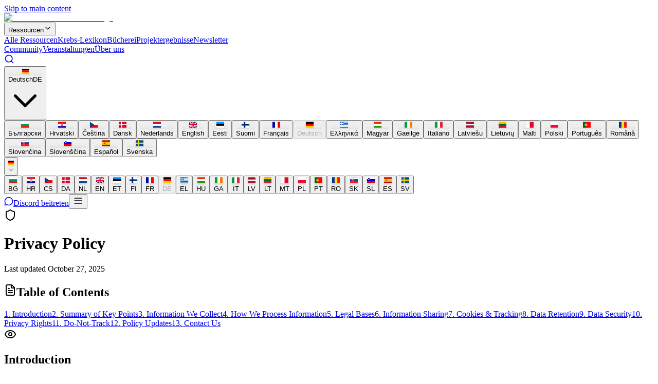

--- FILE ---
content_type: text/html; charset=utf-8
request_url: https://beatcancer.eu/de/privacy-policy/
body_size: 62410
content:
<!DOCTYPE html><html lang="de"><head><meta charSet="utf-8"/><meta name="viewport" content="width=device-width, initial-scale=1"/><link rel="preload" as="image" imageSrcSet="/_next/image/?url=%2Fimages%2Fyarn-logo.png&amp;w=128&amp;q=75 1x, /_next/image/?url=%2Fimages%2Fyarn-logo.png&amp;w=256&amp;q=75 2x"/><link rel="stylesheet" href="/_next/static/css/de70bee13400563f.css" data-precedence="next"/><link rel="stylesheet" href="/_next/static/css/86c400ebf76a654d.css" data-precedence="next"/><link rel="preload" as="script" fetchPriority="low" href="/_next/static/chunks/webpack-679d777eb69321da.js"/><script src="/_next/static/chunks/4bd1b696-f785427dddbba9fb.js" async=""></script><script src="/_next/static/chunks/1255-f6ae109f82fb4bb6.js" async=""></script><script src="/_next/static/chunks/main-app-e0c1d108b3109f78.js" async=""></script><script src="/_next/static/chunks/2619-3c9e02e22d10480a.js" async=""></script><script src="/_next/static/chunks/app/not-found-25b0413ba0330399.js" async=""></script><script src="/_next/static/chunks/3791-f2bd72a99d0ceca1.js" async=""></script><script src="/_next/static/chunks/6812-1844fa8e2364d0cd.js" async=""></script><script src="/_next/static/chunks/app/(public)/%5Blocale%5D/page-7d00641355c440a1.js" async=""></script><script src="/_next/static/chunks/1591-5acb52efa1e6e47e.js" async=""></script><script src="/_next/static/chunks/8081-b4310f5fb980308b.js" async=""></script><script src="/_next/static/chunks/app/(public)/%5Blocale%5D/layout-20c4304ead5c74c4.js" async=""></script><meta name="next-size-adjust" content=""/><title>Privacy Policy - Beat Cancer EU</title><meta name="description" content="Privacy policy for Pagalbos onkologiniams ligoniams asociacija. Learn how we collect, use, and protect your personal information when you use our services."/><link rel="canonical" href="https://beatcancer.eu/de/"/><link rel="alternate" hrefLang="en" href="https://beatcancer.eu/"/><link rel="alternate" hrefLang="bg" href="https://beatcancer.eu/bg/"/><link rel="alternate" hrefLang="hr" href="https://beatcancer.eu/hr/"/><link rel="alternate" hrefLang="cs" href="https://beatcancer.eu/cs/"/><link rel="alternate" hrefLang="da" href="https://beatcancer.eu/da/"/><link rel="alternate" hrefLang="nl" href="https://beatcancer.eu/nl/"/><link rel="alternate" hrefLang="et" href="https://beatcancer.eu/et/"/><link rel="alternate" hrefLang="fi" href="https://beatcancer.eu/fi/"/><link rel="alternate" hrefLang="fr" href="https://beatcancer.eu/fr/"/><link rel="alternate" hrefLang="de" href="https://beatcancer.eu/de/"/><link rel="alternate" hrefLang="el" href="https://beatcancer.eu/el/"/><link rel="alternate" hrefLang="hu" href="https://beatcancer.eu/hu/"/><link rel="alternate" hrefLang="ga" href="https://beatcancer.eu/ga/"/><link rel="alternate" hrefLang="it" href="https://beatcancer.eu/it/"/><link rel="alternate" hrefLang="lv" href="https://beatcancer.eu/lv/"/><link rel="alternate" hrefLang="lt" href="https://beatcancer.eu/lt/"/><link rel="alternate" hrefLang="mt" href="https://beatcancer.eu/mt/"/><link rel="alternate" hrefLang="pl" href="https://beatcancer.eu/pl/"/><link rel="alternate" hrefLang="pt" href="https://beatcancer.eu/pt/"/><link rel="alternate" hrefLang="ro" href="https://beatcancer.eu/ro/"/><link rel="alternate" hrefLang="sk" href="https://beatcancer.eu/sk/"/><link rel="alternate" hrefLang="sl" href="https://beatcancer.eu/sl/"/><link rel="alternate" hrefLang="es" href="https://beatcancer.eu/es/"/><link rel="alternate" hrefLang="sv" href="https://beatcancer.eu/sv/"/><meta property="og:title" content="European Youth Cancer Network – BeatCancer.eu"/><meta property="og:description" content="Supporting cancer patients and families across Europe with resources, community, and hope."/><meta property="og:locale" content="de"/><meta property="og:image" content="https://beatcancer.eu/images/beatcancer-embed.webp"/><meta property="og:image:width" content="1200"/><meta property="og:image:height" content="630"/><meta property="og:image:alt" content="YARN - European Youth Cancer Network - Connecting the voices, stories and strengths of young people across Europe affected by cancer."/><meta property="og:type" content="website"/><meta name="twitter:card" content="summary_large_image"/><meta name="twitter:title" content="European Youth Cancer Network – BeatCancer.eu"/><meta name="twitter:description" content="Supporting cancer patients and families across Europe with resources, community, and hope."/><meta name="twitter:image" content="https://beatcancer.eu/images/beatcancer-embed.webp"/><link rel="icon" href="/favicon.ico" type="image/x-icon" sizes="16x16"/><script src="/_next/static/chunks/polyfills-42372ed130431b0a.js" noModule=""></script></head><body class="__variable_188709 __variable_9a8899 antialiased"><div hidden=""><!--$--><!--/$--></div><a href="#main-content" class="sr-only focus:not-sr-only focus:absolute focus:top-4 focus:left-4 bg-primary text-white px-4 py-2 rounded-lg font-medium z-50 focus:outline-none focus:ring-2 focus:ring-primary focus:ring-offset-2">Skip to main content</a><div class="min-h-screen flex flex-col"><header class="bg-white border-b border-gray-200 sticky top-0 z-50"><div class="mx-auto max-w-7xl px-4 sm:px-6 lg:px-8"><div class="flex items-center justify-between h-16"><a class="flex items-center flex-shrink-0" href="/de/"><img alt="Beat Cancer EU Website Logo" width="120" height="40" decoding="async" data-nimg="1" class="h-7 sm:h-8 md:h-10 w-auto" style="color:transparent" srcSet="/_next/image/?url=%2Fimages%2Fyarn-logo.png&amp;w=128&amp;q=75 1x, /_next/image/?url=%2Fimages%2Fyarn-logo.png&amp;w=256&amp;q=75 2x" src="/_next/image/?url=%2Fimages%2Fyarn-logo.png&amp;w=256&amp;q=75"/></a><nav class="hidden lg:flex items-center gap-8"><div class="relative "><button class="flex items-center gap-1 py-2 transition-colors focus:outline-none text-sm text-gray-800 hover:text-primary focus:text-primary font-medium" aria-expanded="false" aria-haspopup="true">Ressourcen<svg xmlns="http://www.w3.org/2000/svg" width="16" height="16" viewBox="0 0 24 24" fill="none" stroke="currentColor" stroke-width="2" stroke-linecap="round" stroke-linejoin="round" class="lucide lucide-chevron-down transition-transform duration-200" aria-hidden="true"><path d="m6 9 6 6 6-6"></path></svg></button><div class="absolute top-full left-0 w-64 bg-white border border-gray-200 rounded-lg shadow-lg transition-all duration-200 z-50 opacity-0 invisible -translate-y-2 pointer-events-none" role="menu" aria-orientation="vertical"><div class="p-2"><a class="block px-3 py-2 text-sm rounded transition-colors text-gray-700 hover:bg-gray-50" role="menuitem" href="/de/ressourcen/">Alle Ressourcen</a><a class="block px-3 py-2 text-sm rounded transition-colors text-gray-700 hover:bg-gray-50" role="menuitem" href="/de/krebs-woerterbuch/">Krebs-Lexikon</a><a class="block px-3 py-2 text-sm rounded transition-colors text-gray-700 hover:bg-gray-50" role="menuitem" href="/de/krebs-buecher/">Bücherei</a><a class="block px-3 py-2 text-sm rounded transition-colors text-gray-700 hover:bg-gray-50" role="menuitem" href="/de/projektergebnisse/">Projektergebnisse</a><a class="block px-3 py-2 text-sm rounded transition-colors text-gray-700 hover:bg-gray-50" role="menuitem" href="/de/newsletter/">Newsletter</a></div></div></div><a class="text-sm transition-colors pb-1 text-gray-800 hover:text-primary" href="/de/gemeinschaft/">Community</a><a class="text-sm transition-colors pb-1 text-gray-800 hover:text-primary" href="/de/veranstaltungen/">Veranstaltungen</a><a class="text-sm transition-colors pb-1 text-gray-800 hover:text-primary" href="/de/uber-uns/">Über uns</a></nav><div class="flex items-center gap-2 sm:gap-4"><a class="hidden sm:flex p-2 text-gray-700 hover:text-primary transition-colors" aria-label="Suche" href="/de/suche/"><svg xmlns="http://www.w3.org/2000/svg" width="20" height="20" viewBox="0 0 24 24" fill="none" stroke="currentColor" stroke-width="2" stroke-linecap="round" stroke-linejoin="round" class="lucide lucide-search" aria-hidden="true"><path d="m21 21-4.34-4.34"></path><circle cx="11" cy="11" r="8"></circle></svg></a><div class="hidden sm:block"><div class="relative"><button class="flex items-center gap-1 text-sm text-gray-600 hover:text-primary transition-colors focus:outline-none focus:text-primary px-3 py-2 gap-2 " aria-expanded="false" aria-haspopup="true"><span class="inline-flex items-center relative" style="width:15px;height:12px"><div class="relative w-full h-full" style="filter:drop-shadow(0 1px 1px rgba(0,0,0,0.1));background:linear-gradient(to bottom, rgba(255,255,255,0.1) 0%, transparent 50%, rgba(0,0,0,0.05) 100%);border-radius:2px;overflow:hidden"><img alt="Deutsch flag" loading="lazy" width="13" height="10" decoding="async" data-nimg="1" class="object-cover" style="color:transparent;filter:contrast(1.05) saturate(1.1);transform:scale(1.02);transform-origin:center" src="/images/flags/de.svg"/><div class="absolute inset-0 pointer-events-none" style="background-image:repeating-linear-gradient(
                  0deg,
                  transparent,
                  transparent 2px,
                  rgba(255,255,255,0.08) 2px,
                  rgba(255,255,255,0.08) 4px
                ),
                repeating-linear-gradient(
                  90deg,
                  transparent,
                  transparent 3px,
                  rgba(0,0,0,0.03) 3px,
                  rgba(0,0,0,0.03) 6px
                );mix-blend-mode:overlay;opacity:0.6"></div></div></span><span class="hidden sm:inline">Deutsch</span><span class="sm:hidden">DE</span><svg xmlns="http://www.w3.org/2000/svg" class="h-4 w-4 transition-transform duration-200 " fill="none" viewBox="0 0 24 24" stroke="currentColor"><path stroke-linecap="round" stroke-linejoin="round" stroke-width="2" d="M19 9l-7 7-7-7"></path></svg></button><div class="absolute right-0 top-full mt-1 bg-white border border-gray-200 rounded-lg shadow-lg transition-all duration-200 z-50 w-48 opacity-0 invisible -translate-y-2 pointer-events-none"><div class="py-2 max-h-64 overflow-y-auto"><button class="block w-full text-left px-4 py-2 text-sm transition-colors text-gray-700 hover:bg-gray-50 hover:text-primary " title="Български"><span class="mr-2 inline-flex items-center relative" style="width:15px;height:12px"><div class="relative w-full h-full" style="filter:drop-shadow(0 1px 1px rgba(0,0,0,0.1));background:linear-gradient(to bottom, rgba(255,255,255,0.1) 0%, transparent 50%, rgba(0,0,0,0.05) 100%);border-radius:2px;overflow:hidden"><img alt="Български flag" loading="lazy" width="15" height="12" decoding="async" data-nimg="1" class="object-cover" style="color:transparent;filter:contrast(1.05) saturate(1.1);transform:scale(1.02);transform-origin:center" src="/images/flags/bg.svg"/><div class="absolute inset-0 pointer-events-none" style="background-image:repeating-linear-gradient(
                          0deg,
                          transparent,
                          transparent 2px,
                          rgba(255,255,255,0.08) 2px,
                          rgba(255,255,255,0.08) 4px
                        ),
                        repeating-linear-gradient(
                          90deg,
                          transparent,
                          transparent 3px,
                          rgba(0,0,0,0.03) 3px,
                          rgba(0,0,0,0.03) 6px
                        );mix-blend-mode:overlay;opacity:0.6"></div></div></span>Български</button><button class="block w-full text-left px-4 py-2 text-sm transition-colors text-gray-700 hover:bg-gray-50 hover:text-primary " title="Hrvatski"><span class="mr-2 inline-flex items-center relative" style="width:15px;height:12px"><div class="relative w-full h-full" style="filter:drop-shadow(0 1px 1px rgba(0,0,0,0.1));background:linear-gradient(to bottom, rgba(255,255,255,0.1) 0%, transparent 50%, rgba(0,0,0,0.05) 100%);border-radius:2px;overflow:hidden"><img alt="Hrvatski flag" loading="lazy" width="15" height="12" decoding="async" data-nimg="1" class="object-cover" style="color:transparent;filter:contrast(1.05) saturate(1.1);transform:scale(1.02);transform-origin:center" src="/images/flags/hr.svg"/><div class="absolute inset-0 pointer-events-none" style="background-image:repeating-linear-gradient(
                          0deg,
                          transparent,
                          transparent 2px,
                          rgba(255,255,255,0.08) 2px,
                          rgba(255,255,255,0.08) 4px
                        ),
                        repeating-linear-gradient(
                          90deg,
                          transparent,
                          transparent 3px,
                          rgba(0,0,0,0.03) 3px,
                          rgba(0,0,0,0.03) 6px
                        );mix-blend-mode:overlay;opacity:0.6"></div></div></span>Hrvatski</button><button class="block w-full text-left px-4 py-2 text-sm transition-colors text-gray-700 hover:bg-gray-50 hover:text-primary " title="Čeština"><span class="mr-2 inline-flex items-center relative" style="width:15px;height:12px"><div class="relative w-full h-full" style="filter:drop-shadow(0 1px 1px rgba(0,0,0,0.1));background:linear-gradient(to bottom, rgba(255,255,255,0.1) 0%, transparent 50%, rgba(0,0,0,0.05) 100%);border-radius:2px;overflow:hidden"><img alt="Čeština flag" loading="lazy" width="15" height="12" decoding="async" data-nimg="1" class="object-cover" style="color:transparent;filter:contrast(1.05) saturate(1.1);transform:scale(1.02);transform-origin:center" src="/images/flags/cz.svg"/><div class="absolute inset-0 pointer-events-none" style="background-image:repeating-linear-gradient(
                          0deg,
                          transparent,
                          transparent 2px,
                          rgba(255,255,255,0.08) 2px,
                          rgba(255,255,255,0.08) 4px
                        ),
                        repeating-linear-gradient(
                          90deg,
                          transparent,
                          transparent 3px,
                          rgba(0,0,0,0.03) 3px,
                          rgba(0,0,0,0.03) 6px
                        );mix-blend-mode:overlay;opacity:0.6"></div></div></span>Čeština</button><button class="block w-full text-left px-4 py-2 text-sm transition-colors text-gray-700 hover:bg-gray-50 hover:text-primary " title="Dansk"><span class="mr-2 inline-flex items-center relative" style="width:15px;height:12px"><div class="relative w-full h-full" style="filter:drop-shadow(0 1px 1px rgba(0,0,0,0.1));background:linear-gradient(to bottom, rgba(255,255,255,0.1) 0%, transparent 50%, rgba(0,0,0,0.05) 100%);border-radius:2px;overflow:hidden"><img alt="Dansk flag" loading="lazy" width="15" height="12" decoding="async" data-nimg="1" class="object-cover" style="color:transparent;filter:contrast(1.05) saturate(1.1);transform:scale(1.02);transform-origin:center" src="/images/flags/dk.svg"/><div class="absolute inset-0 pointer-events-none" style="background-image:repeating-linear-gradient(
                          0deg,
                          transparent,
                          transparent 2px,
                          rgba(255,255,255,0.08) 2px,
                          rgba(255,255,255,0.08) 4px
                        ),
                        repeating-linear-gradient(
                          90deg,
                          transparent,
                          transparent 3px,
                          rgba(0,0,0,0.03) 3px,
                          rgba(0,0,0,0.03) 6px
                        );mix-blend-mode:overlay;opacity:0.6"></div></div></span>Dansk</button><button class="block w-full text-left px-4 py-2 text-sm transition-colors text-gray-700 hover:bg-gray-50 hover:text-primary " title="Nederlands"><span class="mr-2 inline-flex items-center relative" style="width:15px;height:12px"><div class="relative w-full h-full" style="filter:drop-shadow(0 1px 1px rgba(0,0,0,0.1));background:linear-gradient(to bottom, rgba(255,255,255,0.1) 0%, transparent 50%, rgba(0,0,0,0.05) 100%);border-radius:2px;overflow:hidden"><img alt="Nederlands flag" loading="lazy" width="15" height="12" decoding="async" data-nimg="1" class="object-cover" style="color:transparent;filter:contrast(1.05) saturate(1.1);transform:scale(1.02);transform-origin:center" src="/images/flags/nl.svg"/><div class="absolute inset-0 pointer-events-none" style="background-image:repeating-linear-gradient(
                          0deg,
                          transparent,
                          transparent 2px,
                          rgba(255,255,255,0.08) 2px,
                          rgba(255,255,255,0.08) 4px
                        ),
                        repeating-linear-gradient(
                          90deg,
                          transparent,
                          transparent 3px,
                          rgba(0,0,0,0.03) 3px,
                          rgba(0,0,0,0.03) 6px
                        );mix-blend-mode:overlay;opacity:0.6"></div></div></span>Nederlands</button><button class="block w-full text-left px-4 py-2 text-sm transition-colors text-gray-700 hover:bg-gray-50 hover:text-primary " title="English"><span class="mr-2 inline-flex items-center relative" style="width:15px;height:12px"><div class="relative w-full h-full" style="filter:drop-shadow(0 1px 1px rgba(0,0,0,0.1));background:linear-gradient(to bottom, rgba(255,255,255,0.1) 0%, transparent 50%, rgba(0,0,0,0.05) 100%);border-radius:2px;overflow:hidden"><img alt="English flag" loading="lazy" width="15" height="12" decoding="async" data-nimg="1" class="object-cover" style="color:transparent;filter:contrast(1.05) saturate(1.1);transform:scale(1.02);transform-origin:center" src="/images/flags/gb.svg"/><div class="absolute inset-0 pointer-events-none" style="background-image:repeating-linear-gradient(
                          0deg,
                          transparent,
                          transparent 2px,
                          rgba(255,255,255,0.08) 2px,
                          rgba(255,255,255,0.08) 4px
                        ),
                        repeating-linear-gradient(
                          90deg,
                          transparent,
                          transparent 3px,
                          rgba(0,0,0,0.03) 3px,
                          rgba(0,0,0,0.03) 6px
                        );mix-blend-mode:overlay;opacity:0.6"></div></div></span>English</button><button class="block w-full text-left px-4 py-2 text-sm transition-colors text-gray-700 hover:bg-gray-50 hover:text-primary " title="Eesti"><span class="mr-2 inline-flex items-center relative" style="width:15px;height:12px"><div class="relative w-full h-full" style="filter:drop-shadow(0 1px 1px rgba(0,0,0,0.1));background:linear-gradient(to bottom, rgba(255,255,255,0.1) 0%, transparent 50%, rgba(0,0,0,0.05) 100%);border-radius:2px;overflow:hidden"><img alt="Eesti flag" loading="lazy" width="15" height="12" decoding="async" data-nimg="1" class="object-cover" style="color:transparent;filter:contrast(1.05) saturate(1.1);transform:scale(1.02);transform-origin:center" src="/images/flags/ee.svg"/><div class="absolute inset-0 pointer-events-none" style="background-image:repeating-linear-gradient(
                          0deg,
                          transparent,
                          transparent 2px,
                          rgba(255,255,255,0.08) 2px,
                          rgba(255,255,255,0.08) 4px
                        ),
                        repeating-linear-gradient(
                          90deg,
                          transparent,
                          transparent 3px,
                          rgba(0,0,0,0.03) 3px,
                          rgba(0,0,0,0.03) 6px
                        );mix-blend-mode:overlay;opacity:0.6"></div></div></span>Eesti</button><button class="block w-full text-left px-4 py-2 text-sm transition-colors text-gray-700 hover:bg-gray-50 hover:text-primary " title="Suomi"><span class="mr-2 inline-flex items-center relative" style="width:15px;height:12px"><div class="relative w-full h-full" style="filter:drop-shadow(0 1px 1px rgba(0,0,0,0.1));background:linear-gradient(to bottom, rgba(255,255,255,0.1) 0%, transparent 50%, rgba(0,0,0,0.05) 100%);border-radius:2px;overflow:hidden"><img alt="Suomi flag" loading="lazy" width="15" height="12" decoding="async" data-nimg="1" class="object-cover" style="color:transparent;filter:contrast(1.05) saturate(1.1);transform:scale(1.02);transform-origin:center" src="/images/flags/fi.svg"/><div class="absolute inset-0 pointer-events-none" style="background-image:repeating-linear-gradient(
                          0deg,
                          transparent,
                          transparent 2px,
                          rgba(255,255,255,0.08) 2px,
                          rgba(255,255,255,0.08) 4px
                        ),
                        repeating-linear-gradient(
                          90deg,
                          transparent,
                          transparent 3px,
                          rgba(0,0,0,0.03) 3px,
                          rgba(0,0,0,0.03) 6px
                        );mix-blend-mode:overlay;opacity:0.6"></div></div></span>Suomi</button><button class="block w-full text-left px-4 py-2 text-sm transition-colors text-gray-700 hover:bg-gray-50 hover:text-primary " title="Français"><span class="mr-2 inline-flex items-center relative" style="width:15px;height:12px"><div class="relative w-full h-full" style="filter:drop-shadow(0 1px 1px rgba(0,0,0,0.1));background:linear-gradient(to bottom, rgba(255,255,255,0.1) 0%, transparent 50%, rgba(0,0,0,0.05) 100%);border-radius:2px;overflow:hidden"><img alt="Français flag" loading="lazy" width="15" height="12" decoding="async" data-nimg="1" class="object-cover" style="color:transparent;filter:contrast(1.05) saturate(1.1);transform:scale(1.02);transform-origin:center" src="/images/flags/fr.svg"/><div class="absolute inset-0 pointer-events-none" style="background-image:repeating-linear-gradient(
                          0deg,
                          transparent,
                          transparent 2px,
                          rgba(255,255,255,0.08) 2px,
                          rgba(255,255,255,0.08) 4px
                        ),
                        repeating-linear-gradient(
                          90deg,
                          transparent,
                          transparent 3px,
                          rgba(0,0,0,0.03) 3px,
                          rgba(0,0,0,0.03) 6px
                        );mix-blend-mode:overlay;opacity:0.6"></div></div></span>Français</button><button disabled="" class="block w-full text-left px-4 py-2 text-sm transition-colors bg-primary-50 text-primary font-medium cursor-default " title="Deutsch"><span class="mr-2 inline-flex items-center relative" style="width:15px;height:12px"><div class="relative w-full h-full" style="filter:drop-shadow(0 1px 1px rgba(0,0,0,0.1));background:linear-gradient(to bottom, rgba(255,255,255,0.1) 0%, transparent 50%, rgba(0,0,0,0.05) 100%);border-radius:2px;overflow:hidden"><img alt="Deutsch flag" loading="lazy" width="15" height="12" decoding="async" data-nimg="1" class="object-cover" style="color:transparent;filter:contrast(1.05) saturate(1.1);transform:scale(1.02);transform-origin:center" src="/images/flags/de.svg"/><div class="absolute inset-0 pointer-events-none" style="background-image:repeating-linear-gradient(
                          0deg,
                          transparent,
                          transparent 2px,
                          rgba(255,255,255,0.08) 2px,
                          rgba(255,255,255,0.08) 4px
                        ),
                        repeating-linear-gradient(
                          90deg,
                          transparent,
                          transparent 3px,
                          rgba(0,0,0,0.03) 3px,
                          rgba(0,0,0,0.03) 6px
                        );mix-blend-mode:overlay;opacity:0.6"></div></div></span>Deutsch</button><button class="block w-full text-left px-4 py-2 text-sm transition-colors text-gray-700 hover:bg-gray-50 hover:text-primary " title="Ελληνικά"><span class="mr-2 inline-flex items-center relative" style="width:15px;height:12px"><div class="relative w-full h-full" style="filter:drop-shadow(0 1px 1px rgba(0,0,0,0.1));background:linear-gradient(to bottom, rgba(255,255,255,0.1) 0%, transparent 50%, rgba(0,0,0,0.05) 100%);border-radius:2px;overflow:hidden"><img alt="Ελληνικά flag" loading="lazy" width="15" height="12" decoding="async" data-nimg="1" class="object-cover" style="color:transparent;filter:contrast(1.05) saturate(1.1);transform:scale(1.02);transform-origin:center" src="/images/flags/gr.svg"/><div class="absolute inset-0 pointer-events-none" style="background-image:repeating-linear-gradient(
                          0deg,
                          transparent,
                          transparent 2px,
                          rgba(255,255,255,0.08) 2px,
                          rgba(255,255,255,0.08) 4px
                        ),
                        repeating-linear-gradient(
                          90deg,
                          transparent,
                          transparent 3px,
                          rgba(0,0,0,0.03) 3px,
                          rgba(0,0,0,0.03) 6px
                        );mix-blend-mode:overlay;opacity:0.6"></div></div></span>Ελληνικά</button><button class="block w-full text-left px-4 py-2 text-sm transition-colors text-gray-700 hover:bg-gray-50 hover:text-primary " title="Magyar"><span class="mr-2 inline-flex items-center relative" style="width:15px;height:12px"><div class="relative w-full h-full" style="filter:drop-shadow(0 1px 1px rgba(0,0,0,0.1));background:linear-gradient(to bottom, rgba(255,255,255,0.1) 0%, transparent 50%, rgba(0,0,0,0.05) 100%);border-radius:2px;overflow:hidden"><img alt="Magyar flag" loading="lazy" width="15" height="12" decoding="async" data-nimg="1" class="object-cover" style="color:transparent;filter:contrast(1.05) saturate(1.1);transform:scale(1.02);transform-origin:center" src="/images/flags/hu.svg"/><div class="absolute inset-0 pointer-events-none" style="background-image:repeating-linear-gradient(
                          0deg,
                          transparent,
                          transparent 2px,
                          rgba(255,255,255,0.08) 2px,
                          rgba(255,255,255,0.08) 4px
                        ),
                        repeating-linear-gradient(
                          90deg,
                          transparent,
                          transparent 3px,
                          rgba(0,0,0,0.03) 3px,
                          rgba(0,0,0,0.03) 6px
                        );mix-blend-mode:overlay;opacity:0.6"></div></div></span>Magyar</button><button class="block w-full text-left px-4 py-2 text-sm transition-colors text-gray-700 hover:bg-gray-50 hover:text-primary " title="Gaeilge"><span class="mr-2 inline-flex items-center relative" style="width:15px;height:12px"><div class="relative w-full h-full" style="filter:drop-shadow(0 1px 1px rgba(0,0,0,0.1));background:linear-gradient(to bottom, rgba(255,255,255,0.1) 0%, transparent 50%, rgba(0,0,0,0.05) 100%);border-radius:2px;overflow:hidden"><img alt="Gaeilge flag" loading="lazy" width="15" height="12" decoding="async" data-nimg="1" class="object-cover" style="color:transparent;filter:contrast(1.05) saturate(1.1);transform:scale(1.02);transform-origin:center" src="/images/flags/ie.svg"/><div class="absolute inset-0 pointer-events-none" style="background-image:repeating-linear-gradient(
                          0deg,
                          transparent,
                          transparent 2px,
                          rgba(255,255,255,0.08) 2px,
                          rgba(255,255,255,0.08) 4px
                        ),
                        repeating-linear-gradient(
                          90deg,
                          transparent,
                          transparent 3px,
                          rgba(0,0,0,0.03) 3px,
                          rgba(0,0,0,0.03) 6px
                        );mix-blend-mode:overlay;opacity:0.6"></div></div></span>Gaeilge</button><button class="block w-full text-left px-4 py-2 text-sm transition-colors text-gray-700 hover:bg-gray-50 hover:text-primary " title="Italiano"><span class="mr-2 inline-flex items-center relative" style="width:15px;height:12px"><div class="relative w-full h-full" style="filter:drop-shadow(0 1px 1px rgba(0,0,0,0.1));background:linear-gradient(to bottom, rgba(255,255,255,0.1) 0%, transparent 50%, rgba(0,0,0,0.05) 100%);border-radius:2px;overflow:hidden"><img alt="Italiano flag" loading="lazy" width="15" height="12" decoding="async" data-nimg="1" class="object-cover" style="color:transparent;filter:contrast(1.05) saturate(1.1);transform:scale(1.02);transform-origin:center" src="/images/flags/it.svg"/><div class="absolute inset-0 pointer-events-none" style="background-image:repeating-linear-gradient(
                          0deg,
                          transparent,
                          transparent 2px,
                          rgba(255,255,255,0.08) 2px,
                          rgba(255,255,255,0.08) 4px
                        ),
                        repeating-linear-gradient(
                          90deg,
                          transparent,
                          transparent 3px,
                          rgba(0,0,0,0.03) 3px,
                          rgba(0,0,0,0.03) 6px
                        );mix-blend-mode:overlay;opacity:0.6"></div></div></span>Italiano</button><button class="block w-full text-left px-4 py-2 text-sm transition-colors text-gray-700 hover:bg-gray-50 hover:text-primary " title="Latviešu"><span class="mr-2 inline-flex items-center relative" style="width:15px;height:12px"><div class="relative w-full h-full" style="filter:drop-shadow(0 1px 1px rgba(0,0,0,0.1));background:linear-gradient(to bottom, rgba(255,255,255,0.1) 0%, transparent 50%, rgba(0,0,0,0.05) 100%);border-radius:2px;overflow:hidden"><img alt="Latviešu flag" loading="lazy" width="15" height="12" decoding="async" data-nimg="1" class="object-cover" style="color:transparent;filter:contrast(1.05) saturate(1.1);transform:scale(1.02);transform-origin:center" src="/images/flags/lv.svg"/><div class="absolute inset-0 pointer-events-none" style="background-image:repeating-linear-gradient(
                          0deg,
                          transparent,
                          transparent 2px,
                          rgba(255,255,255,0.08) 2px,
                          rgba(255,255,255,0.08) 4px
                        ),
                        repeating-linear-gradient(
                          90deg,
                          transparent,
                          transparent 3px,
                          rgba(0,0,0,0.03) 3px,
                          rgba(0,0,0,0.03) 6px
                        );mix-blend-mode:overlay;opacity:0.6"></div></div></span>Latviešu</button><button class="block w-full text-left px-4 py-2 text-sm transition-colors text-gray-700 hover:bg-gray-50 hover:text-primary " title="Lietuvių"><span class="mr-2 inline-flex items-center relative" style="width:15px;height:12px"><div class="relative w-full h-full" style="filter:drop-shadow(0 1px 1px rgba(0,0,0,0.1));background:linear-gradient(to bottom, rgba(255,255,255,0.1) 0%, transparent 50%, rgba(0,0,0,0.05) 100%);border-radius:2px;overflow:hidden"><img alt="Lietuvių flag" loading="lazy" width="15" height="12" decoding="async" data-nimg="1" class="object-cover" style="color:transparent;filter:contrast(1.05) saturate(1.1);transform:scale(1.02);transform-origin:center" src="/images/flags/lt.svg"/><div class="absolute inset-0 pointer-events-none" style="background-image:repeating-linear-gradient(
                          0deg,
                          transparent,
                          transparent 2px,
                          rgba(255,255,255,0.08) 2px,
                          rgba(255,255,255,0.08) 4px
                        ),
                        repeating-linear-gradient(
                          90deg,
                          transparent,
                          transparent 3px,
                          rgba(0,0,0,0.03) 3px,
                          rgba(0,0,0,0.03) 6px
                        );mix-blend-mode:overlay;opacity:0.6"></div></div></span>Lietuvių</button><button class="block w-full text-left px-4 py-2 text-sm transition-colors text-gray-700 hover:bg-gray-50 hover:text-primary " title="Malti"><span class="mr-2 inline-flex items-center relative" style="width:15px;height:12px"><div class="relative w-full h-full" style="filter:drop-shadow(0 1px 1px rgba(0,0,0,0.1));background:linear-gradient(to bottom, rgba(255,255,255,0.1) 0%, transparent 50%, rgba(0,0,0,0.05) 100%);border-radius:2px;overflow:hidden"><img alt="Malti flag" loading="lazy" width="15" height="12" decoding="async" data-nimg="1" class="object-cover" style="color:transparent;filter:contrast(1.05) saturate(1.1);transform:scale(1.02);transform-origin:center" src="/images/flags/mt.svg"/><div class="absolute inset-0 pointer-events-none" style="background-image:repeating-linear-gradient(
                          0deg,
                          transparent,
                          transparent 2px,
                          rgba(255,255,255,0.08) 2px,
                          rgba(255,255,255,0.08) 4px
                        ),
                        repeating-linear-gradient(
                          90deg,
                          transparent,
                          transparent 3px,
                          rgba(0,0,0,0.03) 3px,
                          rgba(0,0,0,0.03) 6px
                        );mix-blend-mode:overlay;opacity:0.6"></div></div></span>Malti</button><button class="block w-full text-left px-4 py-2 text-sm transition-colors text-gray-700 hover:bg-gray-50 hover:text-primary " title="Polski"><span class="mr-2 inline-flex items-center relative" style="width:15px;height:12px"><div class="relative w-full h-full" style="filter:drop-shadow(0 1px 1px rgba(0,0,0,0.1));background:linear-gradient(to bottom, rgba(255,255,255,0.1) 0%, transparent 50%, rgba(0,0,0,0.05) 100%);border-radius:2px;overflow:hidden"><img alt="Polski flag" loading="lazy" width="15" height="12" decoding="async" data-nimg="1" class="object-cover" style="color:transparent;filter:contrast(1.05) saturate(1.1);transform:scale(1.02);transform-origin:center" src="/images/flags/pl.svg"/><div class="absolute inset-0 pointer-events-none" style="background-image:repeating-linear-gradient(
                          0deg,
                          transparent,
                          transparent 2px,
                          rgba(255,255,255,0.08) 2px,
                          rgba(255,255,255,0.08) 4px
                        ),
                        repeating-linear-gradient(
                          90deg,
                          transparent,
                          transparent 3px,
                          rgba(0,0,0,0.03) 3px,
                          rgba(0,0,0,0.03) 6px
                        );mix-blend-mode:overlay;opacity:0.6"></div></div></span>Polski</button><button class="block w-full text-left px-4 py-2 text-sm transition-colors text-gray-700 hover:bg-gray-50 hover:text-primary " title="Português"><span class="mr-2 inline-flex items-center relative" style="width:15px;height:12px"><div class="relative w-full h-full" style="filter:drop-shadow(0 1px 1px rgba(0,0,0,0.1));background:linear-gradient(to bottom, rgba(255,255,255,0.1) 0%, transparent 50%, rgba(0,0,0,0.05) 100%);border-radius:2px;overflow:hidden"><img alt="Português flag" loading="lazy" width="15" height="12" decoding="async" data-nimg="1" class="object-cover" style="color:transparent;filter:contrast(1.05) saturate(1.1);transform:scale(1.02);transform-origin:center" src="/images/flags/pt.svg"/><div class="absolute inset-0 pointer-events-none" style="background-image:repeating-linear-gradient(
                          0deg,
                          transparent,
                          transparent 2px,
                          rgba(255,255,255,0.08) 2px,
                          rgba(255,255,255,0.08) 4px
                        ),
                        repeating-linear-gradient(
                          90deg,
                          transparent,
                          transparent 3px,
                          rgba(0,0,0,0.03) 3px,
                          rgba(0,0,0,0.03) 6px
                        );mix-blend-mode:overlay;opacity:0.6"></div></div></span>Português</button><button class="block w-full text-left px-4 py-2 text-sm transition-colors text-gray-700 hover:bg-gray-50 hover:text-primary " title="Română"><span class="mr-2 inline-flex items-center relative" style="width:15px;height:12px"><div class="relative w-full h-full" style="filter:drop-shadow(0 1px 1px rgba(0,0,0,0.1));background:linear-gradient(to bottom, rgba(255,255,255,0.1) 0%, transparent 50%, rgba(0,0,0,0.05) 100%);border-radius:2px;overflow:hidden"><img alt="Română flag" loading="lazy" width="15" height="12" decoding="async" data-nimg="1" class="object-cover" style="color:transparent;filter:contrast(1.05) saturate(1.1);transform:scale(1.02);transform-origin:center" src="/images/flags/ro.svg"/><div class="absolute inset-0 pointer-events-none" style="background-image:repeating-linear-gradient(
                          0deg,
                          transparent,
                          transparent 2px,
                          rgba(255,255,255,0.08) 2px,
                          rgba(255,255,255,0.08) 4px
                        ),
                        repeating-linear-gradient(
                          90deg,
                          transparent,
                          transparent 3px,
                          rgba(0,0,0,0.03) 3px,
                          rgba(0,0,0,0.03) 6px
                        );mix-blend-mode:overlay;opacity:0.6"></div></div></span>Română</button><button class="block w-full text-left px-4 py-2 text-sm transition-colors text-gray-700 hover:bg-gray-50 hover:text-primary " title="Slovenčina"><span class="mr-2 inline-flex items-center relative" style="width:15px;height:12px"><div class="relative w-full h-full" style="filter:drop-shadow(0 1px 1px rgba(0,0,0,0.1));background:linear-gradient(to bottom, rgba(255,255,255,0.1) 0%, transparent 50%, rgba(0,0,0,0.05) 100%);border-radius:2px;overflow:hidden"><img alt="Slovenčina flag" loading="lazy" width="15" height="12" decoding="async" data-nimg="1" class="object-cover" style="color:transparent;filter:contrast(1.05) saturate(1.1);transform:scale(1.02);transform-origin:center" src="/images/flags/sk.svg"/><div class="absolute inset-0 pointer-events-none" style="background-image:repeating-linear-gradient(
                          0deg,
                          transparent,
                          transparent 2px,
                          rgba(255,255,255,0.08) 2px,
                          rgba(255,255,255,0.08) 4px
                        ),
                        repeating-linear-gradient(
                          90deg,
                          transparent,
                          transparent 3px,
                          rgba(0,0,0,0.03) 3px,
                          rgba(0,0,0,0.03) 6px
                        );mix-blend-mode:overlay;opacity:0.6"></div></div></span>Slovenčina</button><button class="block w-full text-left px-4 py-2 text-sm transition-colors text-gray-700 hover:bg-gray-50 hover:text-primary " title="Slovenščina"><span class="mr-2 inline-flex items-center relative" style="width:15px;height:12px"><div class="relative w-full h-full" style="filter:drop-shadow(0 1px 1px rgba(0,0,0,0.1));background:linear-gradient(to bottom, rgba(255,255,255,0.1) 0%, transparent 50%, rgba(0,0,0,0.05) 100%);border-radius:2px;overflow:hidden"><img alt="Slovenščina flag" loading="lazy" width="15" height="12" decoding="async" data-nimg="1" class="object-cover" style="color:transparent;filter:contrast(1.05) saturate(1.1);transform:scale(1.02);transform-origin:center" src="/images/flags/si.svg"/><div class="absolute inset-0 pointer-events-none" style="background-image:repeating-linear-gradient(
                          0deg,
                          transparent,
                          transparent 2px,
                          rgba(255,255,255,0.08) 2px,
                          rgba(255,255,255,0.08) 4px
                        ),
                        repeating-linear-gradient(
                          90deg,
                          transparent,
                          transparent 3px,
                          rgba(0,0,0,0.03) 3px,
                          rgba(0,0,0,0.03) 6px
                        );mix-blend-mode:overlay;opacity:0.6"></div></div></span>Slovenščina</button><button class="block w-full text-left px-4 py-2 text-sm transition-colors text-gray-700 hover:bg-gray-50 hover:text-primary " title="Español"><span class="mr-2 inline-flex items-center relative" style="width:15px;height:12px"><div class="relative w-full h-full" style="filter:drop-shadow(0 1px 1px rgba(0,0,0,0.1));background:linear-gradient(to bottom, rgba(255,255,255,0.1) 0%, transparent 50%, rgba(0,0,0,0.05) 100%);border-radius:2px;overflow:hidden"><img alt="Español flag" loading="lazy" width="15" height="12" decoding="async" data-nimg="1" class="object-cover" style="color:transparent;filter:contrast(1.05) saturate(1.1);transform:scale(1.02);transform-origin:center" src="/images/flags/es.svg"/><div class="absolute inset-0 pointer-events-none" style="background-image:repeating-linear-gradient(
                          0deg,
                          transparent,
                          transparent 2px,
                          rgba(255,255,255,0.08) 2px,
                          rgba(255,255,255,0.08) 4px
                        ),
                        repeating-linear-gradient(
                          90deg,
                          transparent,
                          transparent 3px,
                          rgba(0,0,0,0.03) 3px,
                          rgba(0,0,0,0.03) 6px
                        );mix-blend-mode:overlay;opacity:0.6"></div></div></span>Español</button><button class="block w-full text-left px-4 py-2 text-sm transition-colors text-gray-700 hover:bg-gray-50 hover:text-primary " title="Svenska"><span class="mr-2 inline-flex items-center relative" style="width:15px;height:12px"><div class="relative w-full h-full" style="filter:drop-shadow(0 1px 1px rgba(0,0,0,0.1));background:linear-gradient(to bottom, rgba(255,255,255,0.1) 0%, transparent 50%, rgba(0,0,0,0.05) 100%);border-radius:2px;overflow:hidden"><img alt="Svenska flag" loading="lazy" width="15" height="12" decoding="async" data-nimg="1" class="object-cover" style="color:transparent;filter:contrast(1.05) saturate(1.1);transform:scale(1.02);transform-origin:center" src="/images/flags/se.svg"/><div class="absolute inset-0 pointer-events-none" style="background-image:repeating-linear-gradient(
                          0deg,
                          transparent,
                          transparent 2px,
                          rgba(255,255,255,0.08) 2px,
                          rgba(255,255,255,0.08) 4px
                        ),
                        repeating-linear-gradient(
                          90deg,
                          transparent,
                          transparent 3px,
                          rgba(0,0,0,0.03) 3px,
                          rgba(0,0,0,0.03) 6px
                        );mix-blend-mode:overlay;opacity:0.6"></div></div></span>Svenska</button></div></div></div></div><div class="sm:hidden"><div class="relative"><button class="flex items-center gap-1 text-sm text-gray-600 hover:text-primary transition-colors focus:outline-none focus:text-primary px-2 py-1 " aria-expanded="false" aria-haspopup="true"><span class="inline-flex items-center relative" style="width:12px;height:9px"><div class="relative w-full h-full" style="filter:drop-shadow(0 1px 1px rgba(0,0,0,0.1));background:linear-gradient(to bottom, rgba(255,255,255,0.1) 0%, transparent 50%, rgba(0,0,0,0.05) 100%);border-radius:2px;overflow:hidden"><img alt="Deutsch flag" loading="lazy" width="11" height="8" decoding="async" data-nimg="1" class="object-cover" style="color:transparent;filter:contrast(1.05) saturate(1.1);transform:scale(1.02);transform-origin:center" src="/images/flags/de.svg"/><div class="absolute inset-0 pointer-events-none" style="background-image:repeating-linear-gradient(
                  0deg,
                  transparent,
                  transparent 2px,
                  rgba(255,255,255,0.08) 2px,
                  rgba(255,255,255,0.08) 4px
                ),
                repeating-linear-gradient(
                  90deg,
                  transparent,
                  transparent 3px,
                  rgba(0,0,0,0.03) 3px,
                  rgba(0,0,0,0.03) 6px
                );mix-blend-mode:overlay;opacity:0.6"></div></div></span><svg xmlns="http://www.w3.org/2000/svg" class="h-3 w-3 transition-transform duration-200 " fill="none" viewBox="0 0 24 24" stroke="currentColor"><path stroke-linecap="round" stroke-linejoin="round" stroke-width="2" d="M19 9l-7 7-7-7"></path></svg></button><div class="absolute right-0 top-full mt-1 bg-white border border-gray-200 rounded-lg shadow-lg transition-all duration-200 z-50 w-40 opacity-0 invisible -translate-y-2 pointer-events-none"><div class="py-2 max-h-64 overflow-y-auto"><button class="block w-full text-left px-4 py-2 text-sm transition-colors text-gray-700 hover:bg-gray-50 hover:text-primary " title="Български"><span class="mr-2 inline-flex items-center relative" style="width:15px;height:12px"><div class="relative w-full h-full" style="filter:drop-shadow(0 1px 1px rgba(0,0,0,0.1));background:linear-gradient(to bottom, rgba(255,255,255,0.1) 0%, transparent 50%, rgba(0,0,0,0.05) 100%);border-radius:2px;overflow:hidden"><img alt="Български flag" loading="lazy" width="15" height="12" decoding="async" data-nimg="1" class="object-cover" style="color:transparent;filter:contrast(1.05) saturate(1.1);transform:scale(1.02);transform-origin:center" src="/images/flags/bg.svg"/><div class="absolute inset-0 pointer-events-none" style="background-image:repeating-linear-gradient(
                          0deg,
                          transparent,
                          transparent 2px,
                          rgba(255,255,255,0.08) 2px,
                          rgba(255,255,255,0.08) 4px
                        ),
                        repeating-linear-gradient(
                          90deg,
                          transparent,
                          transparent 3px,
                          rgba(0,0,0,0.03) 3px,
                          rgba(0,0,0,0.03) 6px
                        );mix-blend-mode:overlay;opacity:0.6"></div></div></span>BG</button><button class="block w-full text-left px-4 py-2 text-sm transition-colors text-gray-700 hover:bg-gray-50 hover:text-primary " title="Hrvatski"><span class="mr-2 inline-flex items-center relative" style="width:15px;height:12px"><div class="relative w-full h-full" style="filter:drop-shadow(0 1px 1px rgba(0,0,0,0.1));background:linear-gradient(to bottom, rgba(255,255,255,0.1) 0%, transparent 50%, rgba(0,0,0,0.05) 100%);border-radius:2px;overflow:hidden"><img alt="Hrvatski flag" loading="lazy" width="15" height="12" decoding="async" data-nimg="1" class="object-cover" style="color:transparent;filter:contrast(1.05) saturate(1.1);transform:scale(1.02);transform-origin:center" src="/images/flags/hr.svg"/><div class="absolute inset-0 pointer-events-none" style="background-image:repeating-linear-gradient(
                          0deg,
                          transparent,
                          transparent 2px,
                          rgba(255,255,255,0.08) 2px,
                          rgba(255,255,255,0.08) 4px
                        ),
                        repeating-linear-gradient(
                          90deg,
                          transparent,
                          transparent 3px,
                          rgba(0,0,0,0.03) 3px,
                          rgba(0,0,0,0.03) 6px
                        );mix-blend-mode:overlay;opacity:0.6"></div></div></span>HR</button><button class="block w-full text-left px-4 py-2 text-sm transition-colors text-gray-700 hover:bg-gray-50 hover:text-primary " title="Čeština"><span class="mr-2 inline-flex items-center relative" style="width:15px;height:12px"><div class="relative w-full h-full" style="filter:drop-shadow(0 1px 1px rgba(0,0,0,0.1));background:linear-gradient(to bottom, rgba(255,255,255,0.1) 0%, transparent 50%, rgba(0,0,0,0.05) 100%);border-radius:2px;overflow:hidden"><img alt="Čeština flag" loading="lazy" width="15" height="12" decoding="async" data-nimg="1" class="object-cover" style="color:transparent;filter:contrast(1.05) saturate(1.1);transform:scale(1.02);transform-origin:center" src="/images/flags/cz.svg"/><div class="absolute inset-0 pointer-events-none" style="background-image:repeating-linear-gradient(
                          0deg,
                          transparent,
                          transparent 2px,
                          rgba(255,255,255,0.08) 2px,
                          rgba(255,255,255,0.08) 4px
                        ),
                        repeating-linear-gradient(
                          90deg,
                          transparent,
                          transparent 3px,
                          rgba(0,0,0,0.03) 3px,
                          rgba(0,0,0,0.03) 6px
                        );mix-blend-mode:overlay;opacity:0.6"></div></div></span>CS</button><button class="block w-full text-left px-4 py-2 text-sm transition-colors text-gray-700 hover:bg-gray-50 hover:text-primary " title="Dansk"><span class="mr-2 inline-flex items-center relative" style="width:15px;height:12px"><div class="relative w-full h-full" style="filter:drop-shadow(0 1px 1px rgba(0,0,0,0.1));background:linear-gradient(to bottom, rgba(255,255,255,0.1) 0%, transparent 50%, rgba(0,0,0,0.05) 100%);border-radius:2px;overflow:hidden"><img alt="Dansk flag" loading="lazy" width="15" height="12" decoding="async" data-nimg="1" class="object-cover" style="color:transparent;filter:contrast(1.05) saturate(1.1);transform:scale(1.02);transform-origin:center" src="/images/flags/dk.svg"/><div class="absolute inset-0 pointer-events-none" style="background-image:repeating-linear-gradient(
                          0deg,
                          transparent,
                          transparent 2px,
                          rgba(255,255,255,0.08) 2px,
                          rgba(255,255,255,0.08) 4px
                        ),
                        repeating-linear-gradient(
                          90deg,
                          transparent,
                          transparent 3px,
                          rgba(0,0,0,0.03) 3px,
                          rgba(0,0,0,0.03) 6px
                        );mix-blend-mode:overlay;opacity:0.6"></div></div></span>DA</button><button class="block w-full text-left px-4 py-2 text-sm transition-colors text-gray-700 hover:bg-gray-50 hover:text-primary " title="Nederlands"><span class="mr-2 inline-flex items-center relative" style="width:15px;height:12px"><div class="relative w-full h-full" style="filter:drop-shadow(0 1px 1px rgba(0,0,0,0.1));background:linear-gradient(to bottom, rgba(255,255,255,0.1) 0%, transparent 50%, rgba(0,0,0,0.05) 100%);border-radius:2px;overflow:hidden"><img alt="Nederlands flag" loading="lazy" width="15" height="12" decoding="async" data-nimg="1" class="object-cover" style="color:transparent;filter:contrast(1.05) saturate(1.1);transform:scale(1.02);transform-origin:center" src="/images/flags/nl.svg"/><div class="absolute inset-0 pointer-events-none" style="background-image:repeating-linear-gradient(
                          0deg,
                          transparent,
                          transparent 2px,
                          rgba(255,255,255,0.08) 2px,
                          rgba(255,255,255,0.08) 4px
                        ),
                        repeating-linear-gradient(
                          90deg,
                          transparent,
                          transparent 3px,
                          rgba(0,0,0,0.03) 3px,
                          rgba(0,0,0,0.03) 6px
                        );mix-blend-mode:overlay;opacity:0.6"></div></div></span>NL</button><button class="block w-full text-left px-4 py-2 text-sm transition-colors text-gray-700 hover:bg-gray-50 hover:text-primary " title="English"><span class="mr-2 inline-flex items-center relative" style="width:15px;height:12px"><div class="relative w-full h-full" style="filter:drop-shadow(0 1px 1px rgba(0,0,0,0.1));background:linear-gradient(to bottom, rgba(255,255,255,0.1) 0%, transparent 50%, rgba(0,0,0,0.05) 100%);border-radius:2px;overflow:hidden"><img alt="English flag" loading="lazy" width="15" height="12" decoding="async" data-nimg="1" class="object-cover" style="color:transparent;filter:contrast(1.05) saturate(1.1);transform:scale(1.02);transform-origin:center" src="/images/flags/gb.svg"/><div class="absolute inset-0 pointer-events-none" style="background-image:repeating-linear-gradient(
                          0deg,
                          transparent,
                          transparent 2px,
                          rgba(255,255,255,0.08) 2px,
                          rgba(255,255,255,0.08) 4px
                        ),
                        repeating-linear-gradient(
                          90deg,
                          transparent,
                          transparent 3px,
                          rgba(0,0,0,0.03) 3px,
                          rgba(0,0,0,0.03) 6px
                        );mix-blend-mode:overlay;opacity:0.6"></div></div></span>EN</button><button class="block w-full text-left px-4 py-2 text-sm transition-colors text-gray-700 hover:bg-gray-50 hover:text-primary " title="Eesti"><span class="mr-2 inline-flex items-center relative" style="width:15px;height:12px"><div class="relative w-full h-full" style="filter:drop-shadow(0 1px 1px rgba(0,0,0,0.1));background:linear-gradient(to bottom, rgba(255,255,255,0.1) 0%, transparent 50%, rgba(0,0,0,0.05) 100%);border-radius:2px;overflow:hidden"><img alt="Eesti flag" loading="lazy" width="15" height="12" decoding="async" data-nimg="1" class="object-cover" style="color:transparent;filter:contrast(1.05) saturate(1.1);transform:scale(1.02);transform-origin:center" src="/images/flags/ee.svg"/><div class="absolute inset-0 pointer-events-none" style="background-image:repeating-linear-gradient(
                          0deg,
                          transparent,
                          transparent 2px,
                          rgba(255,255,255,0.08) 2px,
                          rgba(255,255,255,0.08) 4px
                        ),
                        repeating-linear-gradient(
                          90deg,
                          transparent,
                          transparent 3px,
                          rgba(0,0,0,0.03) 3px,
                          rgba(0,0,0,0.03) 6px
                        );mix-blend-mode:overlay;opacity:0.6"></div></div></span>ET</button><button class="block w-full text-left px-4 py-2 text-sm transition-colors text-gray-700 hover:bg-gray-50 hover:text-primary " title="Suomi"><span class="mr-2 inline-flex items-center relative" style="width:15px;height:12px"><div class="relative w-full h-full" style="filter:drop-shadow(0 1px 1px rgba(0,0,0,0.1));background:linear-gradient(to bottom, rgba(255,255,255,0.1) 0%, transparent 50%, rgba(0,0,0,0.05) 100%);border-radius:2px;overflow:hidden"><img alt="Suomi flag" loading="lazy" width="15" height="12" decoding="async" data-nimg="1" class="object-cover" style="color:transparent;filter:contrast(1.05) saturate(1.1);transform:scale(1.02);transform-origin:center" src="/images/flags/fi.svg"/><div class="absolute inset-0 pointer-events-none" style="background-image:repeating-linear-gradient(
                          0deg,
                          transparent,
                          transparent 2px,
                          rgba(255,255,255,0.08) 2px,
                          rgba(255,255,255,0.08) 4px
                        ),
                        repeating-linear-gradient(
                          90deg,
                          transparent,
                          transparent 3px,
                          rgba(0,0,0,0.03) 3px,
                          rgba(0,0,0,0.03) 6px
                        );mix-blend-mode:overlay;opacity:0.6"></div></div></span>FI</button><button class="block w-full text-left px-4 py-2 text-sm transition-colors text-gray-700 hover:bg-gray-50 hover:text-primary " title="Français"><span class="mr-2 inline-flex items-center relative" style="width:15px;height:12px"><div class="relative w-full h-full" style="filter:drop-shadow(0 1px 1px rgba(0,0,0,0.1));background:linear-gradient(to bottom, rgba(255,255,255,0.1) 0%, transparent 50%, rgba(0,0,0,0.05) 100%);border-radius:2px;overflow:hidden"><img alt="Français flag" loading="lazy" width="15" height="12" decoding="async" data-nimg="1" class="object-cover" style="color:transparent;filter:contrast(1.05) saturate(1.1);transform:scale(1.02);transform-origin:center" src="/images/flags/fr.svg"/><div class="absolute inset-0 pointer-events-none" style="background-image:repeating-linear-gradient(
                          0deg,
                          transparent,
                          transparent 2px,
                          rgba(255,255,255,0.08) 2px,
                          rgba(255,255,255,0.08) 4px
                        ),
                        repeating-linear-gradient(
                          90deg,
                          transparent,
                          transparent 3px,
                          rgba(0,0,0,0.03) 3px,
                          rgba(0,0,0,0.03) 6px
                        );mix-blend-mode:overlay;opacity:0.6"></div></div></span>FR</button><button disabled="" class="block w-full text-left px-4 py-2 text-sm transition-colors bg-primary-50 text-primary font-medium cursor-default " title="Deutsch"><span class="mr-2 inline-flex items-center relative" style="width:15px;height:12px"><div class="relative w-full h-full" style="filter:drop-shadow(0 1px 1px rgba(0,0,0,0.1));background:linear-gradient(to bottom, rgba(255,255,255,0.1) 0%, transparent 50%, rgba(0,0,0,0.05) 100%);border-radius:2px;overflow:hidden"><img alt="Deutsch flag" loading="lazy" width="15" height="12" decoding="async" data-nimg="1" class="object-cover" style="color:transparent;filter:contrast(1.05) saturate(1.1);transform:scale(1.02);transform-origin:center" src="/images/flags/de.svg"/><div class="absolute inset-0 pointer-events-none" style="background-image:repeating-linear-gradient(
                          0deg,
                          transparent,
                          transparent 2px,
                          rgba(255,255,255,0.08) 2px,
                          rgba(255,255,255,0.08) 4px
                        ),
                        repeating-linear-gradient(
                          90deg,
                          transparent,
                          transparent 3px,
                          rgba(0,0,0,0.03) 3px,
                          rgba(0,0,0,0.03) 6px
                        );mix-blend-mode:overlay;opacity:0.6"></div></div></span>DE</button><button class="block w-full text-left px-4 py-2 text-sm transition-colors text-gray-700 hover:bg-gray-50 hover:text-primary " title="Ελληνικά"><span class="mr-2 inline-flex items-center relative" style="width:15px;height:12px"><div class="relative w-full h-full" style="filter:drop-shadow(0 1px 1px rgba(0,0,0,0.1));background:linear-gradient(to bottom, rgba(255,255,255,0.1) 0%, transparent 50%, rgba(0,0,0,0.05) 100%);border-radius:2px;overflow:hidden"><img alt="Ελληνικά flag" loading="lazy" width="15" height="12" decoding="async" data-nimg="1" class="object-cover" style="color:transparent;filter:contrast(1.05) saturate(1.1);transform:scale(1.02);transform-origin:center" src="/images/flags/gr.svg"/><div class="absolute inset-0 pointer-events-none" style="background-image:repeating-linear-gradient(
                          0deg,
                          transparent,
                          transparent 2px,
                          rgba(255,255,255,0.08) 2px,
                          rgba(255,255,255,0.08) 4px
                        ),
                        repeating-linear-gradient(
                          90deg,
                          transparent,
                          transparent 3px,
                          rgba(0,0,0,0.03) 3px,
                          rgba(0,0,0,0.03) 6px
                        );mix-blend-mode:overlay;opacity:0.6"></div></div></span>EL</button><button class="block w-full text-left px-4 py-2 text-sm transition-colors text-gray-700 hover:bg-gray-50 hover:text-primary " title="Magyar"><span class="mr-2 inline-flex items-center relative" style="width:15px;height:12px"><div class="relative w-full h-full" style="filter:drop-shadow(0 1px 1px rgba(0,0,0,0.1));background:linear-gradient(to bottom, rgba(255,255,255,0.1) 0%, transparent 50%, rgba(0,0,0,0.05) 100%);border-radius:2px;overflow:hidden"><img alt="Magyar flag" loading="lazy" width="15" height="12" decoding="async" data-nimg="1" class="object-cover" style="color:transparent;filter:contrast(1.05) saturate(1.1);transform:scale(1.02);transform-origin:center" src="/images/flags/hu.svg"/><div class="absolute inset-0 pointer-events-none" style="background-image:repeating-linear-gradient(
                          0deg,
                          transparent,
                          transparent 2px,
                          rgba(255,255,255,0.08) 2px,
                          rgba(255,255,255,0.08) 4px
                        ),
                        repeating-linear-gradient(
                          90deg,
                          transparent,
                          transparent 3px,
                          rgba(0,0,0,0.03) 3px,
                          rgba(0,0,0,0.03) 6px
                        );mix-blend-mode:overlay;opacity:0.6"></div></div></span>HU</button><button class="block w-full text-left px-4 py-2 text-sm transition-colors text-gray-700 hover:bg-gray-50 hover:text-primary " title="Gaeilge"><span class="mr-2 inline-flex items-center relative" style="width:15px;height:12px"><div class="relative w-full h-full" style="filter:drop-shadow(0 1px 1px rgba(0,0,0,0.1));background:linear-gradient(to bottom, rgba(255,255,255,0.1) 0%, transparent 50%, rgba(0,0,0,0.05) 100%);border-radius:2px;overflow:hidden"><img alt="Gaeilge flag" loading="lazy" width="15" height="12" decoding="async" data-nimg="1" class="object-cover" style="color:transparent;filter:contrast(1.05) saturate(1.1);transform:scale(1.02);transform-origin:center" src="/images/flags/ie.svg"/><div class="absolute inset-0 pointer-events-none" style="background-image:repeating-linear-gradient(
                          0deg,
                          transparent,
                          transparent 2px,
                          rgba(255,255,255,0.08) 2px,
                          rgba(255,255,255,0.08) 4px
                        ),
                        repeating-linear-gradient(
                          90deg,
                          transparent,
                          transparent 3px,
                          rgba(0,0,0,0.03) 3px,
                          rgba(0,0,0,0.03) 6px
                        );mix-blend-mode:overlay;opacity:0.6"></div></div></span>GA</button><button class="block w-full text-left px-4 py-2 text-sm transition-colors text-gray-700 hover:bg-gray-50 hover:text-primary " title="Italiano"><span class="mr-2 inline-flex items-center relative" style="width:15px;height:12px"><div class="relative w-full h-full" style="filter:drop-shadow(0 1px 1px rgba(0,0,0,0.1));background:linear-gradient(to bottom, rgba(255,255,255,0.1) 0%, transparent 50%, rgba(0,0,0,0.05) 100%);border-radius:2px;overflow:hidden"><img alt="Italiano flag" loading="lazy" width="15" height="12" decoding="async" data-nimg="1" class="object-cover" style="color:transparent;filter:contrast(1.05) saturate(1.1);transform:scale(1.02);transform-origin:center" src="/images/flags/it.svg"/><div class="absolute inset-0 pointer-events-none" style="background-image:repeating-linear-gradient(
                          0deg,
                          transparent,
                          transparent 2px,
                          rgba(255,255,255,0.08) 2px,
                          rgba(255,255,255,0.08) 4px
                        ),
                        repeating-linear-gradient(
                          90deg,
                          transparent,
                          transparent 3px,
                          rgba(0,0,0,0.03) 3px,
                          rgba(0,0,0,0.03) 6px
                        );mix-blend-mode:overlay;opacity:0.6"></div></div></span>IT</button><button class="block w-full text-left px-4 py-2 text-sm transition-colors text-gray-700 hover:bg-gray-50 hover:text-primary " title="Latviešu"><span class="mr-2 inline-flex items-center relative" style="width:15px;height:12px"><div class="relative w-full h-full" style="filter:drop-shadow(0 1px 1px rgba(0,0,0,0.1));background:linear-gradient(to bottom, rgba(255,255,255,0.1) 0%, transparent 50%, rgba(0,0,0,0.05) 100%);border-radius:2px;overflow:hidden"><img alt="Latviešu flag" loading="lazy" width="15" height="12" decoding="async" data-nimg="1" class="object-cover" style="color:transparent;filter:contrast(1.05) saturate(1.1);transform:scale(1.02);transform-origin:center" src="/images/flags/lv.svg"/><div class="absolute inset-0 pointer-events-none" style="background-image:repeating-linear-gradient(
                          0deg,
                          transparent,
                          transparent 2px,
                          rgba(255,255,255,0.08) 2px,
                          rgba(255,255,255,0.08) 4px
                        ),
                        repeating-linear-gradient(
                          90deg,
                          transparent,
                          transparent 3px,
                          rgba(0,0,0,0.03) 3px,
                          rgba(0,0,0,0.03) 6px
                        );mix-blend-mode:overlay;opacity:0.6"></div></div></span>LV</button><button class="block w-full text-left px-4 py-2 text-sm transition-colors text-gray-700 hover:bg-gray-50 hover:text-primary " title="Lietuvių"><span class="mr-2 inline-flex items-center relative" style="width:15px;height:12px"><div class="relative w-full h-full" style="filter:drop-shadow(0 1px 1px rgba(0,0,0,0.1));background:linear-gradient(to bottom, rgba(255,255,255,0.1) 0%, transparent 50%, rgba(0,0,0,0.05) 100%);border-radius:2px;overflow:hidden"><img alt="Lietuvių flag" loading="lazy" width="15" height="12" decoding="async" data-nimg="1" class="object-cover" style="color:transparent;filter:contrast(1.05) saturate(1.1);transform:scale(1.02);transform-origin:center" src="/images/flags/lt.svg"/><div class="absolute inset-0 pointer-events-none" style="background-image:repeating-linear-gradient(
                          0deg,
                          transparent,
                          transparent 2px,
                          rgba(255,255,255,0.08) 2px,
                          rgba(255,255,255,0.08) 4px
                        ),
                        repeating-linear-gradient(
                          90deg,
                          transparent,
                          transparent 3px,
                          rgba(0,0,0,0.03) 3px,
                          rgba(0,0,0,0.03) 6px
                        );mix-blend-mode:overlay;opacity:0.6"></div></div></span>LT</button><button class="block w-full text-left px-4 py-2 text-sm transition-colors text-gray-700 hover:bg-gray-50 hover:text-primary " title="Malti"><span class="mr-2 inline-flex items-center relative" style="width:15px;height:12px"><div class="relative w-full h-full" style="filter:drop-shadow(0 1px 1px rgba(0,0,0,0.1));background:linear-gradient(to bottom, rgba(255,255,255,0.1) 0%, transparent 50%, rgba(0,0,0,0.05) 100%);border-radius:2px;overflow:hidden"><img alt="Malti flag" loading="lazy" width="15" height="12" decoding="async" data-nimg="1" class="object-cover" style="color:transparent;filter:contrast(1.05) saturate(1.1);transform:scale(1.02);transform-origin:center" src="/images/flags/mt.svg"/><div class="absolute inset-0 pointer-events-none" style="background-image:repeating-linear-gradient(
                          0deg,
                          transparent,
                          transparent 2px,
                          rgba(255,255,255,0.08) 2px,
                          rgba(255,255,255,0.08) 4px
                        ),
                        repeating-linear-gradient(
                          90deg,
                          transparent,
                          transparent 3px,
                          rgba(0,0,0,0.03) 3px,
                          rgba(0,0,0,0.03) 6px
                        );mix-blend-mode:overlay;opacity:0.6"></div></div></span>MT</button><button class="block w-full text-left px-4 py-2 text-sm transition-colors text-gray-700 hover:bg-gray-50 hover:text-primary " title="Polski"><span class="mr-2 inline-flex items-center relative" style="width:15px;height:12px"><div class="relative w-full h-full" style="filter:drop-shadow(0 1px 1px rgba(0,0,0,0.1));background:linear-gradient(to bottom, rgba(255,255,255,0.1) 0%, transparent 50%, rgba(0,0,0,0.05) 100%);border-radius:2px;overflow:hidden"><img alt="Polski flag" loading="lazy" width="15" height="12" decoding="async" data-nimg="1" class="object-cover" style="color:transparent;filter:contrast(1.05) saturate(1.1);transform:scale(1.02);transform-origin:center" src="/images/flags/pl.svg"/><div class="absolute inset-0 pointer-events-none" style="background-image:repeating-linear-gradient(
                          0deg,
                          transparent,
                          transparent 2px,
                          rgba(255,255,255,0.08) 2px,
                          rgba(255,255,255,0.08) 4px
                        ),
                        repeating-linear-gradient(
                          90deg,
                          transparent,
                          transparent 3px,
                          rgba(0,0,0,0.03) 3px,
                          rgba(0,0,0,0.03) 6px
                        );mix-blend-mode:overlay;opacity:0.6"></div></div></span>PL</button><button class="block w-full text-left px-4 py-2 text-sm transition-colors text-gray-700 hover:bg-gray-50 hover:text-primary " title="Português"><span class="mr-2 inline-flex items-center relative" style="width:15px;height:12px"><div class="relative w-full h-full" style="filter:drop-shadow(0 1px 1px rgba(0,0,0,0.1));background:linear-gradient(to bottom, rgba(255,255,255,0.1) 0%, transparent 50%, rgba(0,0,0,0.05) 100%);border-radius:2px;overflow:hidden"><img alt="Português flag" loading="lazy" width="15" height="12" decoding="async" data-nimg="1" class="object-cover" style="color:transparent;filter:contrast(1.05) saturate(1.1);transform:scale(1.02);transform-origin:center" src="/images/flags/pt.svg"/><div class="absolute inset-0 pointer-events-none" style="background-image:repeating-linear-gradient(
                          0deg,
                          transparent,
                          transparent 2px,
                          rgba(255,255,255,0.08) 2px,
                          rgba(255,255,255,0.08) 4px
                        ),
                        repeating-linear-gradient(
                          90deg,
                          transparent,
                          transparent 3px,
                          rgba(0,0,0,0.03) 3px,
                          rgba(0,0,0,0.03) 6px
                        );mix-blend-mode:overlay;opacity:0.6"></div></div></span>PT</button><button class="block w-full text-left px-4 py-2 text-sm transition-colors text-gray-700 hover:bg-gray-50 hover:text-primary " title="Română"><span class="mr-2 inline-flex items-center relative" style="width:15px;height:12px"><div class="relative w-full h-full" style="filter:drop-shadow(0 1px 1px rgba(0,0,0,0.1));background:linear-gradient(to bottom, rgba(255,255,255,0.1) 0%, transparent 50%, rgba(0,0,0,0.05) 100%);border-radius:2px;overflow:hidden"><img alt="Română flag" loading="lazy" width="15" height="12" decoding="async" data-nimg="1" class="object-cover" style="color:transparent;filter:contrast(1.05) saturate(1.1);transform:scale(1.02);transform-origin:center" src="/images/flags/ro.svg"/><div class="absolute inset-0 pointer-events-none" style="background-image:repeating-linear-gradient(
                          0deg,
                          transparent,
                          transparent 2px,
                          rgba(255,255,255,0.08) 2px,
                          rgba(255,255,255,0.08) 4px
                        ),
                        repeating-linear-gradient(
                          90deg,
                          transparent,
                          transparent 3px,
                          rgba(0,0,0,0.03) 3px,
                          rgba(0,0,0,0.03) 6px
                        );mix-blend-mode:overlay;opacity:0.6"></div></div></span>RO</button><button class="block w-full text-left px-4 py-2 text-sm transition-colors text-gray-700 hover:bg-gray-50 hover:text-primary " title="Slovenčina"><span class="mr-2 inline-flex items-center relative" style="width:15px;height:12px"><div class="relative w-full h-full" style="filter:drop-shadow(0 1px 1px rgba(0,0,0,0.1));background:linear-gradient(to bottom, rgba(255,255,255,0.1) 0%, transparent 50%, rgba(0,0,0,0.05) 100%);border-radius:2px;overflow:hidden"><img alt="Slovenčina flag" loading="lazy" width="15" height="12" decoding="async" data-nimg="1" class="object-cover" style="color:transparent;filter:contrast(1.05) saturate(1.1);transform:scale(1.02);transform-origin:center" src="/images/flags/sk.svg"/><div class="absolute inset-0 pointer-events-none" style="background-image:repeating-linear-gradient(
                          0deg,
                          transparent,
                          transparent 2px,
                          rgba(255,255,255,0.08) 2px,
                          rgba(255,255,255,0.08) 4px
                        ),
                        repeating-linear-gradient(
                          90deg,
                          transparent,
                          transparent 3px,
                          rgba(0,0,0,0.03) 3px,
                          rgba(0,0,0,0.03) 6px
                        );mix-blend-mode:overlay;opacity:0.6"></div></div></span>SK</button><button class="block w-full text-left px-4 py-2 text-sm transition-colors text-gray-700 hover:bg-gray-50 hover:text-primary " title="Slovenščina"><span class="mr-2 inline-flex items-center relative" style="width:15px;height:12px"><div class="relative w-full h-full" style="filter:drop-shadow(0 1px 1px rgba(0,0,0,0.1));background:linear-gradient(to bottom, rgba(255,255,255,0.1) 0%, transparent 50%, rgba(0,0,0,0.05) 100%);border-radius:2px;overflow:hidden"><img alt="Slovenščina flag" loading="lazy" width="15" height="12" decoding="async" data-nimg="1" class="object-cover" style="color:transparent;filter:contrast(1.05) saturate(1.1);transform:scale(1.02);transform-origin:center" src="/images/flags/si.svg"/><div class="absolute inset-0 pointer-events-none" style="background-image:repeating-linear-gradient(
                          0deg,
                          transparent,
                          transparent 2px,
                          rgba(255,255,255,0.08) 2px,
                          rgba(255,255,255,0.08) 4px
                        ),
                        repeating-linear-gradient(
                          90deg,
                          transparent,
                          transparent 3px,
                          rgba(0,0,0,0.03) 3px,
                          rgba(0,0,0,0.03) 6px
                        );mix-blend-mode:overlay;opacity:0.6"></div></div></span>SL</button><button class="block w-full text-left px-4 py-2 text-sm transition-colors text-gray-700 hover:bg-gray-50 hover:text-primary " title="Español"><span class="mr-2 inline-flex items-center relative" style="width:15px;height:12px"><div class="relative w-full h-full" style="filter:drop-shadow(0 1px 1px rgba(0,0,0,0.1));background:linear-gradient(to bottom, rgba(255,255,255,0.1) 0%, transparent 50%, rgba(0,0,0,0.05) 100%);border-radius:2px;overflow:hidden"><img alt="Español flag" loading="lazy" width="15" height="12" decoding="async" data-nimg="1" class="object-cover" style="color:transparent;filter:contrast(1.05) saturate(1.1);transform:scale(1.02);transform-origin:center" src="/images/flags/es.svg"/><div class="absolute inset-0 pointer-events-none" style="background-image:repeating-linear-gradient(
                          0deg,
                          transparent,
                          transparent 2px,
                          rgba(255,255,255,0.08) 2px,
                          rgba(255,255,255,0.08) 4px
                        ),
                        repeating-linear-gradient(
                          90deg,
                          transparent,
                          transparent 3px,
                          rgba(0,0,0,0.03) 3px,
                          rgba(0,0,0,0.03) 6px
                        );mix-blend-mode:overlay;opacity:0.6"></div></div></span>ES</button><button class="block w-full text-left px-4 py-2 text-sm transition-colors text-gray-700 hover:bg-gray-50 hover:text-primary " title="Svenska"><span class="mr-2 inline-flex items-center relative" style="width:15px;height:12px"><div class="relative w-full h-full" style="filter:drop-shadow(0 1px 1px rgba(0,0,0,0.1));background:linear-gradient(to bottom, rgba(255,255,255,0.1) 0%, transparent 50%, rgba(0,0,0,0.05) 100%);border-radius:2px;overflow:hidden"><img alt="Svenska flag" loading="lazy" width="15" height="12" decoding="async" data-nimg="1" class="object-cover" style="color:transparent;filter:contrast(1.05) saturate(1.1);transform:scale(1.02);transform-origin:center" src="/images/flags/se.svg"/><div class="absolute inset-0 pointer-events-none" style="background-image:repeating-linear-gradient(
                          0deg,
                          transparent,
                          transparent 2px,
                          rgba(255,255,255,0.08) 2px,
                          rgba(255,255,255,0.08) 4px
                        ),
                        repeating-linear-gradient(
                          90deg,
                          transparent,
                          transparent 3px,
                          rgba(0,0,0,0.03) 3px,
                          rgba(0,0,0,0.03) 6px
                        );mix-blend-mode:overlay;opacity:0.6"></div></div></span>SV</button></div></div></div></div><a class="hidden lg:flex items-center gap-2 px-4 py-2 bg-primary text-white rounded-lg hover:bg-primary-600 transition-colors font-medium" target="_blank" rel="noopener noreferrer" href="https://discord.gg/GqYyR4bnhw"><svg xmlns="http://www.w3.org/2000/svg" width="18" height="18" viewBox="0 0 24 24" fill="none" stroke="currentColor" stroke-width="2" stroke-linecap="round" stroke-linejoin="round" class="lucide lucide-message-circle" aria-hidden="true"><path d="M2.992 16.342a2 2 0 0 1 .094 1.167l-1.065 3.29a1 1 0 0 0 1.236 1.168l3.413-.998a2 2 0 0 1 1.099.092 10 10 0 1 0-4.777-4.719"></path></svg>Discord beitreten</a><button class="lg:hidden p-2 text-gray-700 hover:text-primary transition-colors" aria-label="Open menu"><svg xmlns="http://www.w3.org/2000/svg" width="20" height="20" viewBox="0 0 24 24" fill="none" stroke="currentColor" stroke-width="2" stroke-linecap="round" stroke-linejoin="round" class="lucide lucide-menu" aria-hidden="true"><path d="M4 12h16"></path><path d="M4 18h16"></path><path d="M4 6h16"></path></svg></button></div></div></div></header><main id="main-content" class="flex-1"><div class="min-h-screen bg-gradient-to-b from-gray-50 to-white"><div class="bg-white border-b border-gray-100"><div class="mx-auto max-w-4xl px-4 sm:px-6 lg:px-8 py-12 md:py-16 lg:py-20"><div class="text-center"><svg xmlns="http://www.w3.org/2000/svg" width="24" height="24" viewBox="0 0 24 24" fill="none" stroke="currentColor" stroke-width="2" stroke-linecap="round" stroke-linejoin="round" class="lucide lucide-shield mx-auto h-12 w-12 mb-6 text-primary" aria-hidden="true"><path d="M20 13c0 5-3.5 7.5-7.66 8.95a1 1 0 0 1-.67-.01C7.5 20.5 4 18 4 13V6a1 1 0 0 1 1-1c2 0 4.5-1.2 6.24-2.72a1.17 1.17 0 0 1 1.52 0C14.51 3.81 17 5 19 5a1 1 0 0 1 1 1z"></path></svg><h1 class="text-3xl sm:text-4xl md:text-5xl font-bold text-gray-900 mb-4 md:mb-6">Privacy Policy</h1><p class="text-base sm:text-lg md:text-xl text-gray-600 leading-relaxed max-w-3xl mx-auto">Last updated October 27, 2025</p></div></div></div><div class="mx-auto max-w-4xl px-4 sm:px-6 lg:px-8 py-8"><div class="bg-primary-50 border border-primary-200 rounded-xl p-6 mb-8"><h2 class="text-lg font-semibold text-gray-900 mb-4 flex items-center gap-2"><svg xmlns="http://www.w3.org/2000/svg" width="24" height="24" viewBox="0 0 24 24" fill="none" stroke="currentColor" stroke-width="2" stroke-linecap="round" stroke-linejoin="round" class="lucide lucide-file-text h-5 w-5 text-primary" aria-hidden="true"><path d="M15 2H6a2 2 0 0 0-2 2v16a2 2 0 0 0 2 2h12a2 2 0 0 0 2-2V7Z"></path><path d="M14 2v4a2 2 0 0 0 2 2h4"></path><path d="M10 9H8"></path><path d="M16 13H8"></path><path d="M16 17H8"></path></svg>Table of Contents</h2><div class="grid md:grid-cols-2 gap-3 text-sm"><a href="#introduction" class="text-primary hover:text-primary-800 hover:underline">1. Introduction</a><a href="#summary" class="text-primary hover:text-primary-800 hover:underline">2. Summary of Key Points</a><a href="#information-collection" class="text-primary hover:text-primary-800 hover:underline">3. Information We Collect</a><a href="#information-processing" class="text-primary hover:text-primary-800 hover:underline">4. How We Process Information</a><a href="#legal-bases" class="text-primary hover:text-primary-800 hover:underline">5. Legal Bases</a><a href="#information-sharing" class="text-primary hover:text-primary-800 hover:underline">6. Information Sharing</a><a href="#cookies" class="text-primary hover:text-primary-800 hover:underline">7. Cookies &amp; Tracking</a><a href="#data-retention" class="text-primary hover:text-primary-800 hover:underline">8. Data Retention</a><a href="#data-security" class="text-primary hover:text-primary-800 hover:underline">9. Data Security</a><a href="#privacy-rights" class="text-primary hover:text-primary-800 hover:underline">10. Privacy Rights</a><a href="#do-not-track" class="text-primary hover:text-primary-800 hover:underline">11. Do-Not-Track</a><a href="#updates" class="text-primary hover:text-primary-800 hover:underline">12. Policy Updates</a><a href="#contact" class="text-primary hover:text-primary-800 hover:underline">13. Contact Us</a></div></div></div><div class="mx-auto max-w-4xl px-4 sm:px-6 lg:px-8 pb-12"><div id="introduction" class="bg-white rounded-xl shadow-md border border-gray-200 p-6 md:p-8 mb-8"><div class="flex items-center gap-3 mb-6"><svg xmlns="http://www.w3.org/2000/svg" width="24" height="24" viewBox="0 0 24 24" fill="none" stroke="currentColor" stroke-width="2" stroke-linecap="round" stroke-linejoin="round" class="lucide lucide-eye h-6 w-6 text-primary" aria-hidden="true"><path d="M2.062 12.348a1 1 0 0 1 0-.696 10.75 10.75 0 0 1 19.876 0 1 1 0 0 1 0 .696 10.75 10.75 0 0 1-19.876 0"></path><circle cx="12" cy="12" r="3"></circle></svg><h2 class="text-xl md:text-2xl font-bold text-gray-900">Introduction</h2></div><div class="space-y-4 text-gray-700 leading-relaxed"><p>This privacy notice for <strong>Pagalbos onkologiniams ligoniams asociacija</strong> (&#x27;Company&#x27;, &#x27;we&#x27;, &#x27;us&#x27;, or &#x27;our&#x27;), describes how and why we might collect, store, use, and/or share (&#x27;process&#x27;) your information when you use our services (&#x27;Services&#x27;), such as when you:</p><div class="bg-gray-50 border border-gray-200 p-6 rounded-lg"><ul class="space-y-2"><li>• Visit our website at <a href="https://beatcancer.eu" class="text-primary hover:text-primary-800 underline">https://beatcancer.eu</a>, or any website of ours that links to this privacy notice</li><li>• Engage with us in other related ways, including any sales, marketing, or events</li></ul></div><div class="bg-secondary-50 border border-secondary-200 p-6 rounded-lg"><p class="font-semibold text-gray-900 mb-2">Questions or concerns?</p><p>Reading this privacy notice will help you understand your privacy rights and choices. If you do not agree with our policies and practices, please do not use our Services. If you still have any questions or concerns, please contact us at <a href="/cdn-cgi/l/email-protection#88e1e6eee7c8eaede9fcebe9e6ebedfaa6edfd" class="text-primary hover:text-primary-800 underline"><span class="__cf_email__" data-cfemail="fc95929a93bc9e999d889f9d929f998ed29989">[email&#160;protected]</span></a>.</p></div></div></div><div id="summary" class="bg-white rounded-xl shadow-md border border-gray-200 p-6 md:p-8 mb-8"><div class="flex items-center gap-3 mb-6"><svg xmlns="http://www.w3.org/2000/svg" width="24" height="24" viewBox="0 0 24 24" fill="none" stroke="currentColor" stroke-width="2" stroke-linecap="round" stroke-linejoin="round" class="lucide lucide-circle-check-big h-6 w-6 text-indigo-600" aria-hidden="true"><path d="M21.801 10A10 10 0 1 1 17 3.335"></path><path d="m9 11 3 3L22 4"></path></svg><h2 class="text-xl md:text-2xl font-bold text-gray-900">Summary of Key Points</h2></div><div class="space-y-4 text-gray-700 leading-relaxed"><p class="font-semibold text-gray-900">This summary provides key points from our privacy notice, but you can find out more details about any of these topics by using our table of contents above to find the section you are looking for.</p><div class="space-y-4"><div class="bg-gray-50 border border-gray-200 p-4 rounded-lg"><h3 class="font-semibold text-gray-900 mb-2">What personal information do we process?</h3><p>When you visit, use, or navigate our Services, we may process personal information depending on how you interact with Pagalbos onkologiniams ligoniams asociacija and the Services, the choices you make, and the products and features you use.</p></div><div class="bg-gray-50 border border-gray-200 p-4 rounded-lg"><h3 class="font-semibold text-gray-900 mb-2">Do we process any sensitive personal information?</h3><p>We do not process sensitive personal information.</p></div><div class="bg-gray-50 border border-gray-200 p-4 rounded-lg"><h3 class="font-semibold text-gray-900 mb-2">Do we receive any information from third parties?</h3><p>We do not receive any information from third parties.</p></div><div class="bg-gray-50 border border-gray-200 p-4 rounded-lg"><h3 class="font-semibold text-gray-900 mb-2">How do we process your information?</h3><p>We process your information to provide, improve, and administer our Services, communicate with you, for security and fraud prevention, and to comply with law. We may also process your information for other purposes with your consent.</p></div></div></div></div><div id="information-collection" class="bg-white rounded-xl shadow-md border border-gray-200 p-6 md:p-8 mb-8"><div class="flex items-center gap-3 mb-6"><svg xmlns="http://www.w3.org/2000/svg" width="24" height="24" viewBox="0 0 24 24" fill="none" stroke="currentColor" stroke-width="2" stroke-linecap="round" stroke-linejoin="round" class="lucide lucide-users h-6 w-6 text-purple-600" aria-hidden="true"><path d="M16 21v-2a4 4 0 0 0-4-4H6a4 4 0 0 0-4 4v2"></path><path d="M16 3.128a4 4 0 0 1 0 7.744"></path><path d="M22 21v-2a4 4 0 0 0-3-3.87"></path><circle cx="9" cy="7" r="4"></circle></svg><h2 class="text-xl md:text-2xl font-bold text-gray-900">What Information Do We Collect?</h2></div><div class="space-y-6"><div><h3 class="text-lg font-semibold text-gray-900 mb-4">Personal Information You Disclose to Us</h3><div class="bg-primary-50 border border-primary-200 p-4 rounded-lg mb-4"><p class="font-semibold text-gray-900">In Short:</p><p class="text-gray-700">We collect personal information that you provide to us.</p></div><p class="text-gray-700 mb-4">We collect personal information that you voluntarily provide to us when you express an interest in obtaining information about us or our products and Services, when you participate in activities on the Services, or otherwise when you contact us.</p><div class="bg-gray-50 border border-gray-200 p-4 rounded-lg"><p class="font-semibold text-gray-900 mb-2">Personal Information Provided by You:</p><p class="text-gray-700 mb-2">The personal information that we collect depends on the context of your interactions with us and the Services, the choices you make, and the products and features you use. The personal information we collect may include the following:</p><ul class="list-disc list-inside text-gray-700"><li>Email addresses</li></ul><p class="text-gray-700 mt-3"><strong>Sensitive Information:</strong> We do not process sensitive information.</p></div><p class="text-gray-700 mt-4">All personal information that you provide to us must be true, complete, and accurate, and you must notify us of any changes to such personal information.</p></div><div><h3 class="text-lg font-semibold text-gray-900 mb-4">Information Automatically Collected</h3><div class="bg-primary-50 border border-primary-200 p-4 rounded-lg mb-4"><p class="font-semibold text-gray-900">In Short:</p><p class="text-gray-700">Some information — such as your Internet Protocol (IP) address and/or browser and device characteristics — is collected automatically when you visit our Services.</p></div><p class="text-gray-700 mb-4">We automatically collect certain information when you visit, use, or navigate the Services. This information does not reveal your specific identity (like your name or contact information) but may include device and usage information, such as your IP address, browser and device characteristics, operating system, language preferences, referring URLs, device name, country, location, information about how and when you use our Services, and other technical information.</p><div class="bg-gray-50 border border-gray-200 p-4 rounded-lg"><p class="font-semibold text-gray-900 mb-3">The information we collect includes:</p><div class="space-y-3"><div><p class="font-semibold text-gray-900">Log and Usage Data:</p><p class="text-gray-700 text-sm">Service-related, diagnostic, usage, and performance information our servers automatically collect when you access or use our Services and which we record in log files.</p></div><div><p class="font-semibold text-gray-900">Device Data:</p><p class="text-gray-700 text-sm">Information about your computer, phone, tablet, or other device you use to access the Services.</p></div><div><p class="font-semibold text-gray-900">Location Data:</p><p class="text-gray-700 text-sm">Information about your device&#x27;s location, which can be either precise or imprecise.</p></div></div></div></div></div></div><div id="information-processing" class="bg-white rounded-xl shadow-md border border-gray-200 p-6 md:p-8 mb-8"><h2 class="text-xl md:text-2xl font-bold text-gray-900 mb-6">How Do We Process Your Information?</h2><div class="bg-primary-50 border border-primary-200 p-4 rounded-lg mb-6"><p class="font-semibold text-gray-900">In Short:</p><p class="text-gray-700">We process your information to provide, improve, and administer our Services, communicate with you, for security and fraud prevention, and to comply with law. We may also process your information for other purposes with your consent.</p></div><div class="bg-gray-50 border border-gray-200 p-6 rounded-lg"><p class="text-gray-700">We process your personal information for a variety of reasons, depending on how you interact with our Services, including to save or protect an individual&#x27;s vital interest when necessary to prevent harm.</p></div></div><div id="legal-bases" class="bg-white rounded-xl shadow-md border border-gray-200 p-6 md:p-8 mb-8"><div class="flex items-center gap-3 mb-6"><svg xmlns="http://www.w3.org/2000/svg" width="24" height="24" viewBox="0 0 24 24" fill="none" stroke="currentColor" stroke-width="2" stroke-linecap="round" stroke-linejoin="round" class="lucide lucide-lock h-6 w-6 text-indigo-600" aria-hidden="true"><rect width="18" height="11" x="3" y="11" rx="2" ry="2"></rect><path d="M7 11V7a5 5 0 0 1 10 0v4"></path></svg><h2 class="text-xl md:text-2xl font-bold text-gray-900">What Legal Bases Do We Rely On?</h2></div><div class="bg-primary-50 border border-primary-200 p-4 rounded-lg mb-6"><p class="font-semibold text-gray-900">In Short:</p><p class="text-gray-700">We only process your personal information when we believe it is necessary and we have a valid legal reason to do so under applicable law.</p></div><div class="space-y-4 text-gray-700"><p>The General Data Protection Regulation (GDPR) and UK GDPR require us to explain the valid legal bases we rely on in order to process your personal information. As such, we may rely on the following legal bases:</p><div class="space-y-3"><div class="bg-gray-50 border border-gray-200 p-4 rounded-lg"><p class="font-semibold text-gray-900">Consent:</p><p>We may process your information if you have given us permission to use your personal information for a specific purpose. You can withdraw your consent at any time.</p></div><div class="bg-gray-50 border border-gray-200 p-4 rounded-lg"><p class="font-semibold text-gray-900">Legal Obligations:</p><p>We may process your information where we believe it is necessary for compliance with our legal obligations.</p></div><div class="bg-gray-50 border border-gray-200 p-4 rounded-lg"><p class="font-semibold text-gray-900">Vital Interests:</p><p>We may process your information where we believe it is necessary to protect your vital interests or the vital interests of a third party.</p></div></div></div></div><div id="information-sharing" class="bg-white rounded-xl shadow-md border border-gray-200 p-6 md:p-8 mb-8"><h2 class="text-xl md:text-2xl font-bold text-gray-900 mb-6">When and With Whom Do We Share Your Personal Information?</h2><div class="bg-primary-50 border border-primary-200 p-4 rounded-lg mb-6"><p class="font-semibold text-gray-900">In Short:</p><p class="text-gray-700">We may share information in specific situations described in this section and/or with the following third parties.</p></div><div class="space-y-4"><div class="bg-gray-50 border border-gray-200 p-6 rounded-lg"><h3 class="font-semibold text-gray-900 mb-3">Vendors, Consultants, and Other Third-Party Service Providers</h3><p class="text-gray-700 mb-4">We may share your data with third-party vendors, service providers, contractors, or agents who perform services for us or on our behalf and require access to such information to do that work.</p><p class="font-semibold text-gray-900 mb-2">The third parties we may share personal information with are as follows:</p><div class="bg-white border border-gray-300 p-4 rounded"><p class="font-semibold text-gray-900">Web and Mobile Analytics</p><p class="text-gray-700">Google Analytics</p></div></div></div></div><div id="cookies" class="bg-white rounded-xl shadow-md border border-gray-200 p-6 md:p-8 mb-8"><h2 class="text-xl md:text-2xl font-bold text-gray-900 mb-6">Do We Use Cookies and Other Tracking Technologies?</h2><div class="bg-primary-50 border border-primary-200 p-4 rounded-lg mb-6"><p class="font-semibold text-gray-900">In Short:</p><p class="text-gray-700">We may use cookies and other tracking technologies to collect and store your information.</p></div><div class="space-y-4 text-gray-700"><p>We may use cookies and similar tracking technologies (like web beacons and pixels) to access or store information. Specific information about how we use such technologies and how you can refuse certain cookies is set out in our Cookie Notice.</p><div class="bg-gray-50 border border-gray-200 p-6 rounded-lg"><h3 class="font-semibold text-gray-900 mb-3">Microsoft Clarity and Advertising</h3><p>We partner with Microsoft Clarity and Microsoft Advertising to capture how you use and interact with our website through behavioral metrics, heatmaps, and session replay to improve and market our products/services. Website usage data is captured using first and third-party cookies and other tracking technologies to determine the popularity of products/services and online activity.</p><p class="mt-3">For more information about how Microsoft collects and uses your data, visit the <a href="https://privacy.microsoft.com/privacystatement" class="text-primary hover:text-primary-800 underline">Microsoft Privacy Statement</a>.</p></div></div></div><div id="data-retention" class="bg-white rounded-xl shadow-md border border-gray-200 p-6 md:p-8 mb-8"><h2 class="text-xl md:text-2xl font-bold text-gray-900 mb-6">How Long Do We Keep Your Information?</h2><div class="bg-primary-50 border border-primary-200 p-4 rounded-lg mb-6"><p class="font-semibold text-gray-900">In Short:</p><p class="text-gray-700">We keep your information for as long as necessary to fulfil the purposes outlined in this privacy notice unless otherwise required by law.</p></div><div class="space-y-4 text-gray-700"><p>We will only keep your personal information for as long as it is necessary for the purposes set out in this privacy notice, unless a longer retention period is required or permitted by law. No purpose in this notice will require us keeping your personal information for longer than <strong>1 year</strong>.</p><div class="bg-gray-50 border border-gray-200 p-6 rounded-lg"><p>When we have no ongoing legitimate business need to process your personal information, we will either delete or anonymise such information, or, if this is not possible, then we will securely store your personal information and isolate it from any further processing until deletion is possible.</p></div></div></div><div id="data-security" class="bg-white rounded-xl shadow-md border border-gray-200 p-6 md:p-8 mb-8"><div class="flex items-center gap-3 mb-6"><svg xmlns="http://www.w3.org/2000/svg" width="24" height="24" viewBox="0 0 24 24" fill="none" stroke="currentColor" stroke-width="2" stroke-linecap="round" stroke-linejoin="round" class="lucide lucide-shield h-6 w-6 text-green-600" aria-hidden="true"><path d="M20 13c0 5-3.5 7.5-7.66 8.95a1 1 0 0 1-.67-.01C7.5 20.5 4 18 4 13V6a1 1 0 0 1 1-1c2 0 4.5-1.2 6.24-2.72a1.17 1.17 0 0 1 1.52 0C14.51 3.81 17 5 19 5a1 1 0 0 1 1 1z"></path></svg><h2 class="text-xl md:text-2xl font-bold text-gray-900">How Do We Keep Your Information Safe?</h2></div><div class="bg-primary-50 border border-primary-200 p-4 rounded-lg mb-6"><p class="font-semibold text-gray-900">In Short:</p><p class="text-gray-700">We aim to protect your personal information through a system of organizational and technical security measures.</p></div><div class="space-y-4 text-gray-700"><p>We have implemented appropriate and reasonable technical and organizational security measures designed to protect the security of any personal information we process. However, despite our safeguards and efforts to secure your information, no electronic transmission over the Internet or information storage technology can be guaranteed to be 100% secure.</p><div class="bg-secondary-50 border border-secondary-200 p-6 rounded-lg"><div class="flex items-start gap-3"><svg xmlns="http://www.w3.org/2000/svg" width="24" height="24" viewBox="0 0 24 24" fill="none" stroke="currentColor" stroke-width="2" stroke-linecap="round" stroke-linejoin="round" class="lucide lucide-triangle-alert h-5 w-5 text-secondary mt-0.5 flex-shrink-0" aria-hidden="true"><path d="m21.73 18-8-14a2 2 0 0 0-3.48 0l-8 14A2 2 0 0 0 4 21h16a2 2 0 0 0 1.73-3"></path><path d="M12 9v4"></path><path d="M12 17h.01"></path></svg><div><p class="font-semibold text-gray-900 mb-2">Important Security Notice</p><p>We cannot promise or guarantee that hackers, cybercriminals, or other unauthorized third parties will not be able to defeat our security and improperly collect, access, steal, or modify your information. You should only access the Services within a secure environment.</p></div></div></div></div></div><div id="privacy-rights" class="bg-white rounded-xl shadow-md border border-gray-200 p-6 md:p-8 mb-8"><div class="flex items-center gap-3 mb-6"><svg xmlns="http://www.w3.org/2000/svg" width="24" height="24" viewBox="0 0 24 24" fill="none" stroke="currentColor" stroke-width="2" stroke-linecap="round" stroke-linejoin="round" class="lucide lucide-users h-6 w-6 text-purple-600" aria-hidden="true"><path d="M16 21v-2a4 4 0 0 0-4-4H6a4 4 0 0 0-4 4v2"></path><path d="M16 3.128a4 4 0 0 1 0 7.744"></path><path d="M22 21v-2a4 4 0 0 0-3-3.87"></path><circle cx="9" cy="7" r="4"></circle></svg><h2 class="text-xl md:text-2xl font-bold text-gray-900">What Are Your Privacy Rights?</h2></div><div class="bg-primary-50 border border-primary-200 p-4 rounded-lg mb-6"><p class="font-semibold text-gray-900">In Short:</p><p class="text-gray-700">In some regions, such as the European Economic Area (EEA) and United Kingdom (UK), you have rights that allow you greater access to and control over your personal information.</p></div><div class="space-y-6"><div class="bg-gray-50 border border-gray-200 p-6 rounded-lg"><h3 class="font-semibold text-gray-900 mb-4">Your Rights Include:</h3><ul class="space-y-2 text-gray-700"><li class="flex items-start gap-3"><svg xmlns="http://www.w3.org/2000/svg" width="24" height="24" viewBox="0 0 24 24" fill="none" stroke="currentColor" stroke-width="2" stroke-linecap="round" stroke-linejoin="round" class="lucide lucide-circle-check-big h-5 w-5 text-primary mt-0.5 flex-shrink-0" aria-hidden="true"><path d="M21.801 10A10 10 0 1 1 17 3.335"></path><path d="m9 11 3 3L22 4"></path></svg><span>Request access and obtain a copy of your personal information</span></li><li class="flex items-start gap-3"><svg xmlns="http://www.w3.org/2000/svg" width="24" height="24" viewBox="0 0 24 24" fill="none" stroke="currentColor" stroke-width="2" stroke-linecap="round" stroke-linejoin="round" class="lucide lucide-circle-check-big h-5 w-5 text-primary mt-0.5 flex-shrink-0" aria-hidden="true"><path d="M21.801 10A10 10 0 1 1 17 3.335"></path><path d="m9 11 3 3L22 4"></path></svg><span>Request rectification or erasure</span></li><li class="flex items-start gap-3"><svg xmlns="http://www.w3.org/2000/svg" width="24" height="24" viewBox="0 0 24 24" fill="none" stroke="currentColor" stroke-width="2" stroke-linecap="round" stroke-linejoin="round" class="lucide lucide-circle-check-big h-5 w-5 text-primary mt-0.5 flex-shrink-0" aria-hidden="true"><path d="M21.801 10A10 10 0 1 1 17 3.335"></path><path d="m9 11 3 3L22 4"></path></svg><span>Restrict the processing of your personal information</span></li><li class="flex items-start gap-3"><svg xmlns="http://www.w3.org/2000/svg" width="24" height="24" viewBox="0 0 24 24" fill="none" stroke="currentColor" stroke-width="2" stroke-linecap="round" stroke-linejoin="round" class="lucide lucide-circle-check-big h-5 w-5 text-primary mt-0.5 flex-shrink-0" aria-hidden="true"><path d="M21.801 10A10 10 0 1 1 17 3.335"></path><path d="m9 11 3 3L22 4"></path></svg><span>Data portability (if applicable)</span></li><li class="flex items-start gap-3"><svg xmlns="http://www.w3.org/2000/svg" width="24" height="24" viewBox="0 0 24 24" fill="none" stroke="currentColor" stroke-width="2" stroke-linecap="round" stroke-linejoin="round" class="lucide lucide-circle-check-big h-5 w-5 text-primary mt-0.5 flex-shrink-0" aria-hidden="true"><path d="M21.801 10A10 10 0 1 1 17 3.335"></path><path d="m9 11 3 3L22 4"></path></svg><span>Object to the processing of your personal information</span></li></ul></div><div><h3 class="font-semibold text-gray-900 mb-4">Additional Rights and Information:</h3><div class="space-y-4 text-gray-700"><div class="bg-gray-50 border border-gray-200 p-4 rounded-lg"><p class="font-semibold text-gray-900 mb-2">Withdrawing Consent:</p><p>If we are relying on your consent to process your personal information, you have the right to withdraw your consent at any time.</p></div><div class="bg-gray-50 border border-gray-200 p-4 rounded-lg"><p class="font-semibold text-gray-900 mb-2">Opting Out of Marketing:</p><p>You can unsubscribe from our marketing and promotional communications at any time by clicking on the unsubscribe link in the emails that we send.</p></div><div class="bg-gray-50 border border-gray-200 p-4 rounded-lg"><p class="font-semibold text-gray-900 mb-2">Cookies and Similar Technologies:</p><p>Most Web browsers are set to accept cookies by default. If you prefer, you can usually choose to set your browser to remove cookies and to reject cookies. To opt out of interest-based advertising visit <a href="http://www.aboutads.info/choices/" class="text-primary hover:text-primary-800 underline">http://www.aboutads.info/choices/</a>.</p></div></div></div><div class="bg-primary-50 border border-primary-200 p-6 rounded-lg"><h3 class="font-semibold text-gray-900 mb-3">Supervisory Authority Contact</h3><p class="text-gray-700 mb-3">If you are located in the EEA or UK and you believe we are unlawfully processing your personal information, you have the right to complain to your local data protection supervisory authority.</p><div class="space-y-2 text-sm"><p>EEA: <a href="https://ec.europa.eu/justice/data-protection/bodies/authorities/index_en.htm" class="text-primary hover:text-primary-800 underline">https://ec.europa.eu/justice/data-protection/bodies/authorities/index_en.htm</a></p><p>Switzerland: <a href="https://www.edoeb.admin.ch/edoeb/en/home.html" class="text-primary hover:text-primary-800 underline">https://www.edoeb.admin.ch/edoeb/en/home.html</a></p></div></div></div></div><div id="do-not-track" class="bg-white rounded-xl shadow-md border border-gray-200 p-6 md:p-8 mb-8"><h2 class="text-xl md:text-2xl font-bold text-gray-900 mb-6">Controls for Do-Not-Track Features</h2><div class="space-y-4 text-gray-700"><p>Most web browsers and some mobile operating systems and mobile applications include a Do-Not-Track (&#x27;DNT&#x27;) feature or setting you can activate to signal your privacy preference not to have data about your online browsing activities monitored and collected.</p><div class="bg-gray-50 border border-gray-200 p-6 rounded-lg"><p>At this stage no uniform technology standard for recognizing and implementing DNT signals has been finalized. As such, we do not currently respond to DNT browser signals or any other mechanism that automatically communicates your choice not to be tracked online. If a standard for online tracking is adopted that we must follow in the future, we will inform you about that practice in a revised version of this privacy notice.</p></div></div></div><div id="updates" class="bg-white rounded-xl shadow-md border border-gray-200 p-6 md:p-8 mb-8"><h2 class="text-xl md:text-2xl font-bold text-gray-900 mb-6">Do We Make Updates to This Notice?</h2><div class="bg-primary-50 border border-primary-200 p-4 rounded-lg mb-6"><p class="font-semibold text-gray-900">In Short:</p><p class="text-gray-700">Yes, we will update this notice as necessary to stay compliant with relevant laws.</p></div><div class="space-y-4 text-gray-700"><p>We may update this privacy notice from time to time. The updated version will be indicated by an updated &#x27;Revised&#x27; date and the updated version will be effective as soon as it is accessible.</p><div class="bg-gray-50 border border-gray-200 p-6 rounded-lg"><p>If we make material changes to this privacy notice, we may notify you either by prominently posting a notice of such changes or by directly sending you a notification. We encourage you to review this privacy notice frequently to be informed of how we are protecting your information.</p></div></div></div><div id="contact" class="bg-white rounded-xl shadow-md border border-gray-200 p-6 md:p-8 mb-8"><div class="flex items-center gap-3 mb-6"><svg xmlns="http://www.w3.org/2000/svg" width="24" height="24" viewBox="0 0 24 24" fill="none" stroke="currentColor" stroke-width="2" stroke-linecap="round" stroke-linejoin="round" class="lucide lucide-mail h-6 w-6 text-primary" aria-hidden="true"><path d="m22 7-8.991 5.727a2 2 0 0 1-2.009 0L2 7"></path><rect x="2" y="4" width="20" height="16" rx="2"></rect></svg><h2 class="text-xl md:text-2xl font-bold text-gray-900">How Can You Contact Us About This Notice?</h2></div><div class="space-y-6"><p class="text-gray-700">If you have questions or comments about this notice, you may contact us:</p><div class="bg-gray-50 border border-gray-200 rounded-lg p-6"><div class="grid md:grid-cols-2 gap-6"><div><h3 class="font-semibold text-gray-900 mb-3">By Email</h3><p class="text-gray-700"><a href="/cdn-cgi/l/email-protection#83eaede5ecc3e1e6e2f7e0e2ede0e6f1ade6f6" class="text-primary hover:text-primary-800 underline"><span class="__cf_email__" data-cfemail="d2bbbcb4bd92b0b7b3a6b1b3bcb1b7a0fcb7a7">[email&#160;protected]</span></a></p></div><div><h3 class="font-semibold text-gray-900 mb-3">By Post</h3><div class="space-y-1 text-gray-700"><p class="font-semibold">Pagalbos onkologiniams ligoniams asociacija</p><p>Kalvariju g. 235,</p><p>Vilnius LT-08311</p><p>Lithuania</p></div></div></div></div></div></div><div class="bg-gray-50 border border-gray-200 rounded-xl p-6 md:p-8 text-center"><div class="flex items-center gap-3 justify-center mb-4"><svg xmlns="http://www.w3.org/2000/svg" width="24" height="24" viewBox="0 0 24 24" fill="none" stroke="currentColor" stroke-width="2" stroke-linecap="round" stroke-linejoin="round" class="lucide lucide-globe h-6 w-6 text-primary" aria-hidden="true"><circle cx="12" cy="12" r="10"></circle><path d="M12 2a14.5 14.5 0 0 0 0 20 14.5 14.5 0 0 0 0-20"></path><path d="M2 12h20"></path></svg><h2 class="text-xl md:text-2xl font-bold text-gray-900">Review, Update, or Delete Your Data</h2></div><p class="text-gray-700 mb-4">Based on the applicable laws of your country, you may have the right to request access to the personal information we collect from you, change that information, or delete it.</p><div class="bg-white border border-gray-200 rounded-lg p-6 max-w-md mx-auto"><p class="text-gray-700">To request to review, update, or delete your personal information, please contact us via email:</p><p class="mt-3"><a href="/cdn-cgi/l/email-protection#3c55525a537c5e595d485f5d525f594e125f5351" class="text-primary hover:text-primary-800 underline font-semibold"><span class="__cf_email__" data-cfemail="6b02050d042b090e0a1f080a05080e1945080406">[email&#160;protected]</span></a></p></div></div></div></div><!--$--><!--/$--></main><footer class="bg-gray-50 border-t border-gray-200"><div class="mx-auto max-w-7xl px-4 sm:px-6 lg:px-8 py-12"><div class="grid grid-cols-1 md:grid-cols-4 gap-8"><div class="md:col-span-1"><a class="flex items-center mb-4" href="/de/"><img alt="Beat Cancer EU - YARN Logo" loading="lazy" width="120" height="40" decoding="async" data-nimg="1" class="h-10 w-auto" style="color:transparent" srcSet="/_next/image/?url=%2Fimages%2Fyarn-logo.png&amp;w=128&amp;q=75 1x, /_next/image/?url=%2Fimages%2Fyarn-logo.png&amp;w=256&amp;q=75 2x" src="/_next/image/?url=%2Fimages%2Fyarn-logo.png&amp;w=256&amp;q=75"/></a><p class="text-gray-600 text-sm mb-4">Wir stärken junge Menschen in Europa, die von Krebs betroffen sind – mit Peer-Unterstützung, verlässlichen Informationen und Möglichkeiten zur Mitgestaltung.</p><div class="flex items-center gap-2 text-sm text-gray-600"><svg xmlns="http://www.w3.org/2000/svg" width="16" height="16" viewBox="0 0 24 24" fill="none" stroke="currentColor" stroke-width="2" stroke-linecap="round" stroke-linejoin="round" class="lucide lucide-heart text-primary" aria-hidden="true"><path d="M2 9.5a5.5 5.5 0 0 1 9.591-3.676.56.56 0 0 0 .818 0A5.49 5.49 0 0 1 22 9.5c0 2.29-1.5 4-3 5.5l-5.492 5.313a2 2 0 0 1-3 .019L5 15c-1.5-1.5-3-3.2-3-5.5"></path></svg><span>Von der Community geführt, von Erfahrung getragen</span></div><div class="flex items-center gap-3 mt-4"><a target="_blank" rel="noopener noreferrer" class="text-gray-600 hover:text-primary transition-colors" href="https://www.facebook.com/BeatCancerEu"><svg xmlns="http://www.w3.org/2000/svg" width="20" height="20" viewBox="0 0 24 24" fill="none" stroke="currentColor" stroke-width="2" stroke-linecap="round" stroke-linejoin="round" class="lucide lucide-facebook" aria-hidden="true"><path d="M18 2h-3a5 5 0 0 0-5 5v3H7v4h3v8h4v-8h3l1-4h-4V7a1 1 0 0 1 1-1h3z"></path></svg><span class="sr-only">Facebook</span></a><a target="_blank" rel="noopener noreferrer" class="text-gray-600 hover:text-primary transition-colors" href="https://www.instagram.com/youthcancernetwork/"><svg xmlns="http://www.w3.org/2000/svg" width="20" height="20" viewBox="0 0 24 24" fill="none" stroke="currentColor" stroke-width="2" stroke-linecap="round" stroke-linejoin="round" class="lucide lucide-instagram" aria-hidden="true"><rect width="20" height="20" x="2" y="2" rx="5" ry="5"></rect><path d="M16 11.37A4 4 0 1 1 12.63 8 4 4 0 0 1 16 11.37z"></path><line x1="17.5" x2="17.51" y1="6.5" y2="6.5"></line></svg><span class="sr-only">Instagram</span></a><a target="_blank" rel="noopener noreferrer" class="text-gray-600 hover:text-primary transition-colors" href="https://www.youtube.com/@youthcancersurvivors"><svg xmlns="http://www.w3.org/2000/svg" width="20" height="20" viewBox="0 0 24 24" fill="none" stroke="currentColor" stroke-width="2" stroke-linecap="round" stroke-linejoin="round" class="lucide lucide-youtube" aria-hidden="true"><path d="M2.5 17a24.12 24.12 0 0 1 0-10 2 2 0 0 1 1.4-1.4 49.56 49.56 0 0 1 16.2 0A2 2 0 0 1 21.5 7a24.12 24.12 0 0 1 0 10 2 2 0 0 1-1.4 1.4 49.55 49.55 0 0 1-16.2 0A2 2 0 0 1 2.5 17"></path><path d="m10 15 5-3-5-3z"></path></svg><span class="sr-only">YouTube</span></a><a class="text-gray-600 hover:text-primary transition-colors" target="_blank" rel="noopener noreferrer" href="https://x.com/youthcancereu"><svg width="20" height="20" viewBox="0 0 24 24" fill="currentColor" aria-hidden="true" class="w-5 h-5"><path d="M18.244 2.25h3.308l-7.227 8.26 8.502 11.24H16.17l-5.214-6.817L4.99 21.75H1.68l7.73-8.835L1.254 2.25H8.08l4.713 6.231zm-1.161 17.52h1.833L7.084 4.126H5.117z"></path></svg><span class="sr-only">Twitter (X)</span></a><a target="_blank" rel="noopener noreferrer" class="text-gray-600 hover:text-primary transition-colors" href="https://www.threads.com/@youthcancernetwork"><svg width="20" height="20" fill="currentColor" viewBox="0 0 192 192" aria-hidden="true" class="w-5 h-5"><path d="M141.537 88.9883C140.71 88.5919 139.87 88.2104 139.019 87.8451C137.537 60.5382 122.616 44.905 97.5619 44.745C97.4484 44.7443 97.3355 44.7443 97.222 44.7443C82.2364 44.7443 69.7731 51.1409 62.102 62.7807L75.881 72.2328C81.6116 63.5383 90.6052 61.6848 97.2286 61.6848C97.3051 61.6848 97.3819 61.6848 97.4576 61.6855C105.707 61.7381 111.932 64.1366 115.961 68.814C118.893 72.2193 120.854 76.925 121.825 82.8638C114.511 81.6207 106.601 81.2385 98.145 81.7233C74.3247 83.0954 59.0111 96.9879 60.0396 116.292C60.5615 126.084 65.4397 134.508 73.775 140.011C80.8224 144.663 89.899 146.938 99.3323 146.423C111.79 145.74 121.563 140.987 128.381 132.296C133.559 125.696 136.834 117.143 138.28 106.366C144.217 109.949 148.617 114.664 151.047 120.332C155.179 129.967 155.42 145.8 142.501 158.708C131.182 170.016 117.576 174.908 97.0135 175.059C74.2042 174.89 56.9538 167.575 45.7381 153.317C35.2355 139.966 29.8077 120.682 29.6052 96C29.8077 71.3178 35.2355 52.0336 45.7381 38.6827C56.9538 24.4249 74.2039 17.11 97.0132 16.9405C119.988 17.1113 137.539 24.4614 149.184 38.788C154.894 45.8136 159.199 54.6488 162.037 64.9503L178.184 60.6422C174.744 47.9622 169.331 37.0357 161.965 27.974C147.036 9.60668 125.202 0.195148 97.0695 0H96.9569C68.8816 0.19447 47.2921 9.6418 32.7883 28.0793C19.8819 44.4864 13.2244 67.3157 13.0007 95.9325L13 96L13.0007 96.0675C13.2244 124.684 19.8819 147.514 32.7883 163.921C47.2921 182.358 68.8816 191.806 96.9569 192H97.0695C122.03 191.827 139.624 185.292 154.118 170.811C173.081 151.866 172.51 128.119 166.26 113.541C161.776 103.087 153.227 94.5962 141.537 88.9883ZM98.4405 129.507C88.0005 130.095 77.1544 125.409 76.6196 115.372C76.2232 107.93 81.9158 99.626 99.0812 98.6368C101.047 98.5234 102.976 98.468 104.871 98.468C111.106 98.468 116.939 99.0737 122.242 100.233C120.264 124.935 108.662 128.946 98.4405 129.507Z"></path></svg><span class="sr-only">Threads</span></a><a target="_blank" rel="noopener noreferrer" class="text-gray-600 hover:text-primary transition-colors" href="https://www.linkedin.com/showcase/youthcancersurvivors/"><svg xmlns="http://www.w3.org/2000/svg" width="20" height="20" viewBox="0 0 24 24" fill="none" stroke="currentColor" stroke-width="2" stroke-linecap="round" stroke-linejoin="round" class="lucide lucide-linkedin" aria-hidden="true"><path d="M16 8a6 6 0 0 1 6 6v7h-4v-7a2 2 0 0 0-2-2 2 2 0 0 0-2 2v7h-4v-7a6 6 0 0 1 6-6z"></path><rect width="4" height="12" x="2" y="9"></rect><circle cx="4" cy="4" r="2"></circle></svg><span class="sr-only">LinkedIn</span></a></div></div><div><h3 class="font-semibold text-gray-900 mb-4">Community</h3><ul class="space-y-2 text-sm"><li><a class="text-gray-700 hover:text-primary flex items-center gap-2" href="/de/gemeinschaft/"><svg xmlns="http://www.w3.org/2000/svg" width="14" height="14" viewBox="0 0 24 24" fill="none" stroke="currentColor" stroke-width="2" stroke-linecap="round" stroke-linejoin="round" class="lucide lucide-message-circle" aria-hidden="true"><path d="M2.992 16.342a2 2 0 0 1 .094 1.167l-1.065 3.29a1 1 0 0 0 1.236 1.168l3.413-.998a2 2 0 0 1 1.099.092 10 10 0 1 0-4.777-4.719"></path></svg>Discord-Community</a></li><li><a class="text-gray-700 hover:text-primary" href="/de/community-pledge/">Community-Versprechen</a></li><li><a class="text-gray-700 hover:text-primary" href="/de/veranstaltungen/">Veranstaltungen</a></li><li><a class="text-gray-700 hover:text-primary" href="/de/youth-cancer-council/">Jugend-Krebsrat</a></li></ul></div><div><h3 class="font-semibold text-gray-900 mb-4">Ressourcen</h3><ul class="space-y-2 text-sm"><li><a class="text-gray-700 hover:text-primary" href="/de/ressourcen/">Ressourcenbibliothek</a></li><li><a class="text-gray-700 hover:text-primary" href="/de/krebs-buecher/">Krebsbücher</a></li><li><a class="text-gray-700 hover:text-primary" href="/de/krebs-woerterbuch/">Krebslexikon</a></li><li><a class="text-gray-700 hover:text-primary" href="/de/projektergebnisse/">Projektergebnisse</a></li></ul></div><div><h3 class="font-semibold text-gray-900 mb-4">Unterstützung</h3><ul class="space-y-2 text-sm"><li><a class="text-gray-700 hover:text-primary" href="/de/uber-uns/">Über uns</a></li><li><a class="text-gray-700 hover:text-primary" href="/de/newsletter/">Newsletter</a></li><li><a class="text-gray-700 hover:text-primary" href="/de/contact/">Kontakt</a></li></ul></div></div><div class="border-t border-gray-200 mt-8 pt-6"><div class="flex flex-col sm:flex-row items-start gap-6 mb-6"><div class="flex-shrink-0"><img alt="Kofinanziert von der Europäischen Union" loading="lazy" width="400" height="200" decoding="async" data-nimg="1" class="w-auto h-auto max-w-xs" style="color:transparent" srcSet="/_next/image/?url=%2Fimages%2Feu-co-funded.png&amp;w=640&amp;q=75 1x, /_next/image/?url=%2Fimages%2Feu-co-funded.png&amp;w=828&amp;q=75 2x" src="/_next/image/?url=%2Fimages%2Feu-co-funded.png&amp;w=828&amp;q=75"/></div><div class="bg-white border-l-4 border-primary-400 rounded p-4 flex-1"><p class="text-sm text-gray-800">Kofinanziert von der Europäischen Union. Die geäußerten Ansichten und Meinungen stammen ausschließlich von den Autor*innen und spiegeln nicht notwendigerweise die der Europäischen Union oder der Europäischen Exekutivagentur für Gesundheit und Digitales (HaDEA) wider. Weder die Europäische Union noch die Bewilligungsbehörde übernehmen hierfür Verantwortung.</p></div></div><div class="bg-white border-l-4 border-primary-400 rounded p-4 mb-6"><p class="text-sm text-gray-900 font-medium"><strong>Wichtig:</strong> <!-- -->Diese Website dient ausschließlich der Information und ersetzt nicht die professionelle medizinische Beratung, Diagnose oder Behandlung. Wenden Sie sich bei gesundheitlichen Fragen immer an Ihre medizinische Fachkraft.</p></div></div><div class="border-t border-gray-200 pt-6 flex flex-col sm:flex-row justify-between items-start sm:items-center gap-4"><div class="flex flex-wrap items-center gap-4 text-sm text-gray-700"><a class="hover:text-primary transition-colors" href="/de/privacy-policy/">Datenschutzerklärung</a><a class="hover:text-primary transition-colors" href="/de/terms-conditions/">Nutzungsbedingungen</a><a class="hover:text-primary transition-colors" href="/de/cookie-policy/">Cookie-Richtlinie</a><button class="hover:text-primary transition-colors text-left ">Cookie-Einstellungen verwalten</button><span>© 2025 POLA. Alle Rechte vorbehalten.</span></div><div class="text-sm text-gray-700">Mit Fürsorge gestaltet von jungen Menschen mit eigener Krebserfahrung</div></div></div></footer></div><script data-cfasync="false" src="/cdn-cgi/scripts/5c5dd728/cloudflare-static/email-decode.min.js"></script><script src="/_next/static/chunks/webpack-679d777eb69321da.js" id="_R_" async=""></script><script>(self.__next_f=self.__next_f||[]).push([0])</script><script>self.__next_f.push([1,"1:\"$Sreact.fragment\"\n2:I[9766,[],\"\"]\n3:I[8924,[],\"\"]\n4:I[2619,[\"2619\",\"static/chunks/2619-3c9e02e22d10480a.js\",\"4345\",\"static/chunks/app/not-found-25b0413ba0330399.js\"],\"\"]\n11:I[7150,[],\"\"]\n14:I[4431,[],\"OutletBoundary\"]\n16:I[5278,[],\"AsyncMetadataOutlet\"]\n18:I[4431,[],\"ViewportBoundary\"]\n1a:I[4431,[],\"MetadataBoundary\"]\n1b:\"$Sreact.suspense\"\n34:I[622,[],\"IconMark\"]\n:HL[\"/_next/static/media/4cf2300e9c8272f7-s.p.woff2\",\"font\",{\"crossOrigin\":\"\",\"type\":\"font/woff2\"}]\n:HL[\"/_next/static/media/93f479601ee12b01-s.p.woff2\",\"font\",{\"crossOrigin\":\"\",\"type\":\"font/woff2\"}]\n:HL[\"/_next/static/css/de70bee13400563f.css\",\"style\"]\n:HL[\"/_next/static/css/86c400ebf76a654d.css\",\"style\"]\n"])</script><script>self.__next_f.push([1,"0:{\"P\":null,\"b\":\"f2rmZoKcGzrGtKiFITshy\",\"p\":\"\",\"c\":[\"\",\"de\",\"privacy-policy\",\"\"],\"i\":false,\"f\":[[[\"\",{\"children\":[\"(public)\",{\"children\":[[\"locale\",\"de\",\"d\"],{\"children\":[\"privacy-policy\",{\"children\":[\"__PAGE__\",{}]}]}]}]},\"$undefined\",\"$undefined\",true],[\"\",[\"$\",\"$1\",\"c\",{\"children\":[null,[\"$\",\"$L2\",null,{\"parallelRouterKey\":\"children\",\"error\":\"$undefined\",\"errorStyles\":\"$undefined\",\"errorScripts\":\"$undefined\",\"template\":[\"$\",\"$L3\",null,{}],\"templateStyles\":\"$undefined\",\"templateScripts\":\"$undefined\",\"notFound\":[[\"$\",\"html\",null,{\"lang\":\"en\",\"children\":[\"$\",\"body\",null,{\"className\":\"__variable_188709 antialiased\",\"children\":[\"$\",\"div\",null,{\"className\":\"min-h-screen page-bg-soft\",\"children\":[\"$\",\"section\",null,{\"className\":\"py-16 lg:py-24\",\"children\":[\"$\",\"div\",null,{\"className\":\"max-w-4xl mx-auto px-4 sm:px-6 lg:px-8 text-center\",\"children\":[[\"$\",\"h1\",null,{\"className\":\"text-7xl lg:text-9xl font-bold text-gray-900 mb-6 tracking-tight\",\"children\":[\"4\",[\"$\",\"span\",null,{\"className\":\"relative inline-block px-1\",\"children\":[[\"$\",\"span\",null,{\"className\":\"relative z-10\",\"children\":\"0\"}],[\"$\",\"span\",null,{\"aria-hidden\":\"true\",\"className\":\"absolute inset-x-0 bottom-2 lg:bottom-4 h-4 lg:h-6 rounded\",\"style\":{\"backgroundColor\":\"var(--color-accent)\",\"opacity\":0.6}}]]}],\"4\"]}],[\"$\",\"h2\",null,{\"className\":\"text-2xl lg:text-3xl font-semibold text-gray-900 mb-3\",\"children\":\"Page not found\"}],[\"$\",\"p\",null,{\"className\":\"text-lg text-gray-600 mb-10 max-w-xl mx-auto\",\"children\":\"The page you're looking for doesn't exist or has been moved. Let us help you find what you need.\"}],[\"$\",\"div\",null,{\"className\":\"grid grid-cols-2 lg:grid-cols-4 gap-4 mb-10\",\"children\":[[\"$\",\"$L4\",\"/resources\",{\"href\":\"/resources\",\"className\":\"group p-6 rounded-xl bg-white border relative overflow-hidden transition-all hover:shadow-lg hover:scale-[1.02]\",\"style\":{\"borderColor\":\"var(--color-border)\"},\"children\":[[\"$\",\"div\",null,{\"className\":\"absolute inset-x-0 top-0 h-1.5 rounded-t-xl\",\"style\":{\"backgroundColor\":\"var(--color-accent)\"}}],[\"$\",\"div\",null,{\"className\":\"w-12 h-12 rounded-xl flex items-center justify-center mx-auto mb-3 border\",\"style\":{\"backgroundColor\":\"var(--color-primary-50)\",\"borderColor\":\"var(--color-border)\"},\"children\":[\"$\",\"svg\",null,{\"ref\":\"$undefined\",\"xmlns\":\"http://www.w3.org/2000/svg\",\"width\":24,\"height\":24,\"viewBox\":\"0 0 24 24\",\"fill\":\"none\",\"stroke\":\"currentColor\",\"strokeWidth\":2,\"strokeLinecap\":\"round\",\"strokeLinejoin\":\"round\",\"className\":\"lucide lucide-book-open\",\"aria-hidden\":\"true\",\"style\":{\"color\":\"var(--color-primary)\"},\"children\":[[\"$\",\"path\",\"1akyts\",{\"d\":\"M12 7v14\"}],[\"$\",\"path\",\"ruj8y\",{\"d\":\"M3 18a1 1 0 0 1-1-1V4a1 1 0 0 1 1-1h5a4 4 0 0 1 4 4 4 4 0 0 1 4-4h5a1 1 0 0 1 1 1v13a1 1 0 0 1-1 1h-6a3 3 0 0 0-3 3 3 3 0 0 0-3-3z\"}],\"$undefined\"]}]}],[\"$\",\"span\",null,{\"className\":\"font-semibold text-gray-900 group-hover:text-[var(--color-primary)] transition-colors\",\"children\":\"Resources\"}]]}],[\"$\",\"$L4\",\"/community\",{\"href\":\"/community\",\"className\":\"group p-6 rounded-xl bg-white border relative overflow-hidden transition-all hover:shadow-lg hover:scale-[1.02]\",\"style\":{\"borderColor\":\"var(--color-border)\"},\"children\":[[\"$\",\"div\",null,{\"className\":\"absolute inset-x-0 top-0 h-1.5 rounded-t-xl\",\"style\":{\"backgroundColor\":\"var(--color-accent)\"}}],[\"$\",\"div\",null,{\"className\":\"w-12 h-12 rounded-xl flex items-center justify-center mx-auto mb-3 border\",\"style\":{\"backgroundColor\":\"var(--color-primary-50)\",\"borderColor\":\"var(--color-border)\"},\"children\":[\"$\",\"svg\",null,{\"ref\":\"$undefined\",\"xmlns\":\"http://www.w3.org/2000/svg\",\"width\":24,\"height\":24,\"viewBox\":\"0 0 24 24\",\"fill\":\"none\",\"stroke\":\"currentColor\",\"strokeWidth\":2,\"strokeLinecap\":\"round\",\"strokeLinejoin\":\"round\",\"className\":\"lucide lucide-users\",\"aria-hidden\":\"true\",\"style\":{\"color\":\"var(--color-primary)\"},\"children\":[[\"$\",\"path\",\"1yyitq\",{\"d\":\"M16 21v-2a4 4 0 0 0-4-4H6a4 4 0 0 0-4 4v2\"}],[\"$\",\"path\",\"16gr8j\",{\"d\":\"M16 3.128a4 4 0 0 1 0 7.744\"}],[\"$\",\"path\",\"kshegd\",{\"d\":\"M22 21v-2a4 4 0 0 0-3-3.87\"}],[\"$\",\"circle\",\"nufk8\",{\"cx\":\"9\",\"cy\":\"7\",\"r\":\"4\"}],\"$undefined\"]}]}],[\"$\",\"span\",null,{\"className\":\"font-semibold text-gray-900 group-hover:text-[var(--color-primary)] transition-colors\",\"children\":\"Community\"}]]}],[\"$\",\"$L4\",\"/events\",{\"href\":\"/events\",\"className\":\"group p-6 rounded-xl bg-white border relative overflow-hidden transition-all hover:shadow-lg hover:scale-[1.02]\",\"style\":{\"borderColor\":\"var(--color-border)\"},\"children\":[\"$L5\",\"$L6\",\"$L7\"]}],\"$L8\"]}],\"$L9\"]}]}]}]}]}],[\"$La\",\"$Lb\"]],\"forbidden\":\"$undefined\",\"unauthorized\":\"$undefined\"}]]}],{\"children\":[\"(public)\",\"$Lc\",{\"children\":[[\"locale\",\"de\",\"d\"],\"$Ld\",{\"children\":[\"privacy-policy\",\"$Le\",{\"children\":[\"__PAGE__\",\"$Lf\",{},null,false]},null,false]},null,false]},null,false]},null,false],\"$L10\",false]],\"m\":\"$undefined\",\"G\":[\"$11\",[]],\"s\":false,\"S\":false}\n"])</script><script>self.__next_f.push([1,"5:[\"$\",\"div\",null,{\"className\":\"absolute inset-x-0 top-0 h-1.5 rounded-t-xl\",\"style\":{\"backgroundColor\":\"var(--color-accent)\"}}]\n"])</script><script>self.__next_f.push([1,"6:[\"$\",\"div\",null,{\"className\":\"w-12 h-12 rounded-xl flex items-center justify-center mx-auto mb-3 border\",\"style\":{\"backgroundColor\":\"var(--color-primary-50)\",\"borderColor\":\"var(--color-border)\"},\"children\":[\"$\",\"svg\",null,{\"ref\":\"$undefined\",\"xmlns\":\"http://www.w3.org/2000/svg\",\"width\":24,\"height\":24,\"viewBox\":\"0 0 24 24\",\"fill\":\"none\",\"stroke\":\"currentColor\",\"strokeWidth\":2,\"strokeLinecap\":\"round\",\"strokeLinejoin\":\"round\",\"className\":\"lucide lucide-calendar\",\"aria-hidden\":\"true\",\"style\":{\"color\":\"var(--color-primary)\"},\"children\":[[\"$\",\"path\",\"1cmpym\",{\"d\":\"M8 2v4\"}],[\"$\",\"path\",\"4m81vk\",{\"d\":\"M16 2v4\"}],[\"$\",\"rect\",\"1hopcy\",{\"width\":\"18\",\"height\":\"18\",\"x\":\"3\",\"y\":\"4\",\"rx\":\"2\"}],[\"$\",\"path\",\"8toen8\",{\"d\":\"M3 10h18\"}],\"$undefined\"]}]}]\n"])</script><script>self.__next_f.push([1,"7:[\"$\",\"span\",null,{\"className\":\"font-semibold text-gray-900 group-hover:text-[var(--color-primary)] transition-colors\",\"children\":\"Events\"}]\n"])</script><script>self.__next_f.push([1,"8:[\"$\",\"$L4\",\"/about-us\",{\"href\":\"/about-us\",\"className\":\"group p-6 rounded-xl bg-white border relative overflow-hidden transition-all hover:shadow-lg hover:scale-[1.02]\",\"style\":{\"borderColor\":\"var(--color-border)\"},\"children\":[[\"$\",\"div\",null,{\"className\":\"absolute inset-x-0 top-0 h-1.5 rounded-t-xl\",\"style\":{\"backgroundColor\":\"var(--color-accent)\"}}],[\"$\",\"div\",null,{\"className\":\"w-12 h-12 rounded-xl flex items-center justify-center mx-auto mb-3 border\",\"style\":{\"backgroundColor\":\"var(--color-primary-50)\",\"borderColor\":\"var(--color-border)\"},\"children\":[\"$\",\"svg\",null,{\"ref\":\"$undefined\",\"xmlns\":\"http://www.w3.org/2000/svg\",\"width\":24,\"height\":24,\"viewBox\":\"0 0 24 24\",\"fill\":\"none\",\"stroke\":\"currentColor\",\"strokeWidth\":2,\"strokeLinecap\":\"round\",\"strokeLinejoin\":\"round\",\"className\":\"lucide lucide-heart\",\"aria-hidden\":\"true\",\"style\":{\"color\":\"var(--color-primary)\"},\"children\":[[\"$\",\"path\",\"mvr1a0\",{\"d\":\"M2 9.5a5.5 5.5 0 0 1 9.591-3.676.56.56 0 0 0 .818 0A5.49 5.49 0 0 1 22 9.5c0 2.29-1.5 4-3 5.5l-5.492 5.313a2 2 0 0 1-3 .019L5 15c-1.5-1.5-3-3.2-3-5.5\"}],\"$undefined\"]}]}],[\"$\",\"span\",null,{\"className\":\"font-semibold text-gray-900 group-hover:text-[var(--color-primary)] transition-colors\",\"children\":\"About Us\"}]]}]\n"])</script><script>self.__next_f.push([1,"9:[\"$\",\"$L4\",null,{\"href\":\"/\",\"className\":\"btn\",\"children\":[[\"$\",\"svg\",null,{\"ref\":\"$undefined\",\"xmlns\":\"http://www.w3.org/2000/svg\",\"width\":18,\"height\":18,\"viewBox\":\"0 0 24 24\",\"fill\":\"none\",\"stroke\":\"currentColor\",\"strokeWidth\":2,\"strokeLinecap\":\"round\",\"strokeLinejoin\":\"round\",\"className\":\"lucide lucide-house\",\"aria-hidden\":\"true\",\"children\":[[\"$\",\"path\",\"5wwlr5\",{\"d\":\"M15 21v-8a1 1 0 0 0-1-1h-4a1 1 0 0 0-1 1v8\"}],[\"$\",\"path\",\"1d0kgt\",{\"d\":\"M3 10a2 2 0 0 1 .709-1.528l7-5.999a2 2 0 0 1 2.582 0l7 5.999A2 2 0 0 1 21 10v9a2 2 0 0 1-2 2H5a2 2 0 0 1-2-2z\"}],\"$undefined\"]}],\"Back to Home\"]}]\na:[\"$\",\"link\",\"0\",{\"rel\":\"stylesheet\",\"href\":\"/_next/static/css/5160586124011305.css\",\"precedence\":\"next\",\"crossOrigin\":\"$undefined\",\"nonce\":\"$undefined\"}]\nb:[\"$\",\"link\",\"1\",{\"rel\":\"stylesheet\",\"href\":\"/_next/static/css/86c400ebf76a654d.css\",\"precedence\":\"next\",\"crossOrigin\":\"$undefined\",\"nonce\":\"$undefined\"}]\nc:[\"$\",\"$1\",\"c\",{\"children\":[null,[\"$\",\"$L2\",null,{\"parallelRouterKey\":\"children\",\"error\":\"$undefined\",\"errorStyles\":\"$undefined\",\"errorScripts\":\"$undefined\",\"template\":[\"$\",\"$L3\",null,{}],\"templateStyles\":\"$undefined\",\"templateScripts\":\"$undefined\",\"notFound\":\"$undefined\",\"forbidden\":\"$undefined\",\"unauthorized\":\"$undefined\"}]]}]\nd:[\"$\",\"$1\",\"c\",{\"children\":[[[\"$\",\"link\",\"0\",{\"rel\":\"stylesheet\",\"href\":\"/_next/static/css/de70bee13400563f.css\",\"precedence\":\"next\",\"crossOrigin\":\"$undefined\",\"nonce\":\"$undefined\"}],[\"$\",\"link\",\"1\",{\"rel\":\"stylesheet\",\"href\":\"/_next/static/css/86c400ebf76a654d.css\",\"precedence\":\"next\",\"crossOrigin\":\"$undefined\",\"nonce\":\"$undefined\"}]],\"$L12\"]}]\ne:[\"$\",\"$1\",\"c\",{\"children\":[null,[\"$\",\"$L2\",null,{\"parallelRouterKey\":\"children\",\"error\":\"$undefined\",\"errorStyles\":\"$undefined\",\"errorScripts\":\"$undefined\",\"template\":[\"$\",\"$L3\",null,{}],\"templateStyles\":\"$undefined\",\"templateScripts\":\"$undefined\",\"notFound\":\"$undefined\",\"forbidden\":\"$undefined\",\"unauthorized\":\"$undefined\"}]]}]\nf:[\"$\",\"$1\",\"c\",{\"children\":[\"$L13\",null,[\"$\",\"$L14\",null,{\"children\":[\"$L15\",[\"$\",\"$L16\",null,{\"promise\":\"$@17\"}]]}]]}]\n10:[\"$\""])</script><script>self.__next_f.push([1,",\"$1\",\"h\",{\"children\":[null,[[\"$\",\"$L18\",null,{\"children\":\"$L19\"}],[\"$\",\"meta\",null,{\"name\":\"next-size-adjust\",\"content\":\"\"}]],[\"$\",\"$L1a\",null,{\"children\":[\"$\",\"div\",null,{\"hidden\":true,\"children\":[\"$\",\"$1b\",null,{\"fallback\":null,\"children\":\"$L1c\"}]}]}]]}]\n12:[\"$\",\"html\",null,{\"lang\":\"de\",\"children\":[\"$\",\"body\",null,{\"className\":\"__variable_188709 __variable_9a8899 antialiased\",\"children\":\"$L1d\"}]}]\n"])</script><script>self.__next_f.push([1,"13:[\"$\",\"div\",null,{\"className\":\"min-h-screen bg-gradient-to-b from-gray-50 to-white\",\"children\":[[\"$\",\"div\",null,{\"className\":\"bg-white border-b border-gray-100\",\"children\":[\"$\",\"div\",null,{\"className\":\"mx-auto max-w-4xl px-4 sm:px-6 lg:px-8 py-12 md:py-16 lg:py-20\",\"children\":[\"$\",\"div\",null,{\"className\":\"text-center\",\"children\":[[\"$\",\"svg\",null,{\"ref\":\"$undefined\",\"xmlns\":\"http://www.w3.org/2000/svg\",\"width\":24,\"height\":24,\"viewBox\":\"0 0 24 24\",\"fill\":\"none\",\"stroke\":\"currentColor\",\"strokeWidth\":2,\"strokeLinecap\":\"round\",\"strokeLinejoin\":\"round\",\"className\":\"lucide lucide-shield mx-auto h-12 w-12 mb-6 text-primary\",\"aria-hidden\":\"true\",\"children\":[[\"$\",\"path\",\"oel41y\",{\"d\":\"M20 13c0 5-3.5 7.5-7.66 8.95a1 1 0 0 1-.67-.01C7.5 20.5 4 18 4 13V6a1 1 0 0 1 1-1c2 0 4.5-1.2 6.24-2.72a1.17 1.17 0 0 1 1.52 0C14.51 3.81 17 5 19 5a1 1 0 0 1 1 1z\"}],\"$undefined\"]}],[\"$\",\"h1\",null,{\"className\":\"text-3xl sm:text-4xl md:text-5xl font-bold text-gray-900 mb-4 md:mb-6\",\"children\":\"Privacy Policy\"}],[\"$\",\"p\",null,{\"className\":\"text-base sm:text-lg md:text-xl text-gray-600 leading-relaxed max-w-3xl mx-auto\",\"children\":\"Last updated October 27, 2025\"}]]}]}]}],[\"$\",\"div\",null,{\"className\":\"mx-auto max-w-4xl px-4 sm:px-6 lg:px-8 py-8\",\"children\":[\"$\",\"div\",null,{\"className\":\"bg-primary-50 border border-primary-200 rounded-xl p-6 mb-8\",\"children\":[[\"$\",\"h2\",null,{\"className\":\"text-lg font-semibold text-gray-900 mb-4 flex items-center gap-2\",\"children\":[[\"$\",\"svg\",null,{\"ref\":\"$undefined\",\"xmlns\":\"http://www.w3.org/2000/svg\",\"width\":24,\"height\":24,\"viewBox\":\"0 0 24 24\",\"fill\":\"none\",\"stroke\":\"currentColor\",\"strokeWidth\":2,\"strokeLinecap\":\"round\",\"strokeLinejoin\":\"round\",\"className\":\"lucide lucide-file-text h-5 w-5 text-primary\",\"aria-hidden\":\"true\",\"children\":[[\"$\",\"path\",\"1rqfz7\",{\"d\":\"M15 2H6a2 2 0 0 0-2 2v16a2 2 0 0 0 2 2h12a2 2 0 0 0 2-2V7Z\"}],[\"$\",\"path\",\"tnqrlb\",{\"d\":\"M14 2v4a2 2 0 0 0 2 2h4\"}],[\"$\",\"path\",\"b1mrlr\",{\"d\":\"M10 9H8\"}],[\"$\",\"path\",\"t4e002\",{\"d\":\"M16 13H8\"}],[\"$\",\"path\",\"z1uh3a\",{\"d\":\"M16 17H8\"}],\"$undefined\"]}],\"Table of Contents\"]}],[\"$\",\"div\",null,{\"className\":\"grid md:grid-cols-2 gap-3 text-sm\",\"children\":[[\"$\",\"a\",null,{\"href\":\"#introduction\",\"className\":\"text-primary hover:text-primary-800 hover:underline\",\"children\":\"1. Introduction\"}],[\"$\",\"a\",null,{\"href\":\"#summary\",\"className\":\"text-primary hover:text-primary-800 hover:underline\",\"children\":\"2. Summary of Key Points\"}],[\"$\",\"a\",null,{\"href\":\"#information-collection\",\"className\":\"text-primary hover:text-primary-800 hover:underline\",\"children\":\"3. Information We Collect\"}],[\"$\",\"a\",null,{\"href\":\"#information-processing\",\"className\":\"text-primary hover:text-primary-800 hover:underline\",\"children\":\"4. How We Process Information\"}],[\"$\",\"a\",null,{\"href\":\"#legal-bases\",\"className\":\"text-primary hover:text-primary-800 hover:underline\",\"children\":\"5. Legal Bases\"}],[\"$\",\"a\",null,{\"href\":\"#information-sharing\",\"className\":\"text-primary hover:text-primary-800 hover:underline\",\"children\":\"6. Information Sharing\"}],[\"$\",\"a\",null,{\"href\":\"#cookies\",\"className\":\"text-primary hover:text-primary-800 hover:underline\",\"children\":\"7. Cookies \u0026 Tracking\"}],[\"$\",\"a\",null,{\"href\":\"#data-retention\",\"className\":\"text-primary hover:text-primary-800 hover:underline\",\"children\":\"8. Data Retention\"}],[\"$\",\"a\",null,{\"href\":\"#data-security\",\"className\":\"text-primary hover:text-primary-800 hover:underline\",\"children\":\"9. Data Security\"}],[\"$\",\"a\",null,{\"href\":\"#privacy-rights\",\"className\":\"text-primary hover:text-primary-800 hover:underline\",\"children\":\"10. Privacy Rights\"}],[\"$\",\"a\",null,{\"href\":\"#do-not-track\",\"className\":\"text-primary hover:text-primary-800 hover:underline\",\"children\":\"11. Do-Not-Track\"}],[\"$\",\"a\",null,{\"href\":\"#updates\",\"className\":\"text-primary hover:text-primary-800 hover:underline\",\"children\":\"12. Policy Updates\"}],[\"$\",\"a\",null,{\"href\":\"#contact\",\"className\":\"text-primary hover:text-primary-800 hover:underline\",\"children\":\"13. Contact Us\"}]]}]]}]}],[\"$\",\"div\",null,{\"className\":\"mx-auto max-w-4xl px-4 sm:px-6 lg:px-8 pb-12\",\"children\":[[\"$\",\"div\",null,{\"id\":\"introduction\",\"className\":\"bg-white rounded-xl shadow-md border border-gray-200 p-6 md:p-8 mb-8\",\"children\":[\"$L1e\",\"$L1f\"]}],\"$L20\",\"$L21\",\"$L22\",\"$L23\",\"$L24\",\"$L25\",\"$L26\",\"$L27\",\"$L28\",\"$L29\",\"$L2a\",\"$L2b\",\"$L2c\"]}]]}]\n"])</script><script>self.__next_f.push([1,"1e:[\"$\",\"div\",null,{\"className\":\"flex items-center gap-3 mb-6\",\"children\":[[\"$\",\"svg\",null,{\"ref\":\"$undefined\",\"xmlns\":\"http://www.w3.org/2000/svg\",\"width\":24,\"height\":24,\"viewBox\":\"0 0 24 24\",\"fill\":\"none\",\"stroke\":\"currentColor\",\"strokeWidth\":2,\"strokeLinecap\":\"round\",\"strokeLinejoin\":\"round\",\"className\":\"lucide lucide-eye h-6 w-6 text-primary\",\"aria-hidden\":\"true\",\"children\":[[\"$\",\"path\",\"1nclc0\",{\"d\":\"M2.062 12.348a1 1 0 0 1 0-.696 10.75 10.75 0 0 1 19.876 0 1 1 0 0 1 0 .696 10.75 10.75 0 0 1-19.876 0\"}],[\"$\",\"circle\",\"1v7zrd\",{\"cx\":\"12\",\"cy\":\"12\",\"r\":\"3\"}],\"$undefined\"]}],[\"$\",\"h2\",null,{\"className\":\"text-xl md:text-2xl font-bold text-gray-900\",\"children\":\"Introduction\"}]]}]\n"])</script><script>self.__next_f.push([1,"1f:[\"$\",\"div\",null,{\"className\":\"space-y-4 text-gray-700 leading-relaxed\",\"children\":[[\"$\",\"p\",null,{\"children\":[\"This privacy notice for \",[\"$\",\"strong\",null,{\"children\":\"Pagalbos onkologiniams ligoniams asociacija\"}],\" ('Company', 'we', 'us', or 'our'), describes how and why we might collect, store, use, and/or share ('process') your information when you use our services ('Services'), such as when you:\"]}],[\"$\",\"div\",null,{\"className\":\"bg-gray-50 border border-gray-200 p-6 rounded-lg\",\"children\":[\"$\",\"ul\",null,{\"className\":\"space-y-2\",\"children\":[[\"$\",\"li\",null,{\"children\":[\"• Visit our website at \",[\"$\",\"a\",null,{\"href\":\"https://beatcancer.eu\",\"className\":\"text-primary hover:text-primary-800 underline\",\"children\":\"https://beatcancer.eu\"}],\", or any website of ours that links to this privacy notice\"]}],[\"$\",\"li\",null,{\"children\":\"• Engage with us in other related ways, including any sales, marketing, or events\"}]]}]}],[\"$\",\"div\",null,{\"className\":\"bg-secondary-50 border border-secondary-200 p-6 rounded-lg\",\"children\":[[\"$\",\"p\",null,{\"className\":\"font-semibold text-gray-900 mb-2\",\"children\":\"Questions or concerns?\"}],[\"$\",\"p\",null,{\"children\":[\"Reading this privacy notice will help you understand your privacy rights and choices. If you do not agree with our policies and practices, please do not use our Services. If you still have any questions or concerns, please contact us at \",[\"$\",\"a\",null,{\"href\":\"mailto:info@beatcancer.eu\",\"className\":\"text-primary hover:text-primary-800 underline\",\"children\":\"info@beatcancer.eu\"}],\".\"]}]]}]]}]\n"])</script><script>self.__next_f.push([1,"20:[\"$\",\"div\",null,{\"id\":\"summary\",\"className\":\"bg-white rounded-xl shadow-md border border-gray-200 p-6 md:p-8 mb-8\",\"children\":[[\"$\",\"div\",null,{\"className\":\"flex items-center gap-3 mb-6\",\"children\":[[\"$\",\"svg\",null,{\"ref\":\"$undefined\",\"xmlns\":\"http://www.w3.org/2000/svg\",\"width\":24,\"height\":24,\"viewBox\":\"0 0 24 24\",\"fill\":\"none\",\"stroke\":\"currentColor\",\"strokeWidth\":2,\"strokeLinecap\":\"round\",\"strokeLinejoin\":\"round\",\"className\":\"lucide lucide-circle-check-big h-6 w-6 text-indigo-600\",\"aria-hidden\":\"true\",\"children\":[[\"$\",\"path\",\"yps3ct\",{\"d\":\"M21.801 10A10 10 0 1 1 17 3.335\"}],[\"$\",\"path\",\"1pflzl\",{\"d\":\"m9 11 3 3L22 4\"}],\"$undefined\"]}],[\"$\",\"h2\",null,{\"className\":\"text-xl md:text-2xl font-bold text-gray-900\",\"children\":\"Summary of Key Points\"}]]}],[\"$\",\"div\",null,{\"className\":\"space-y-4 text-gray-700 leading-relaxed\",\"children\":[[\"$\",\"p\",null,{\"className\":\"font-semibold text-gray-900\",\"children\":\"This summary provides key points from our privacy notice, but you can find out more details about any of these topics by using our table of contents above to find the section you are looking for.\"}],[\"$\",\"div\",null,{\"className\":\"space-y-4\",\"children\":[[\"$\",\"div\",null,{\"className\":\"bg-gray-50 border border-gray-200 p-4 rounded-lg\",\"children\":[[\"$\",\"h3\",null,{\"className\":\"font-semibold text-gray-900 mb-2\",\"children\":\"What personal information do we process?\"}],[\"$\",\"p\",null,{\"children\":\"When you visit, use, or navigate our Services, we may process personal information depending on how you interact with Pagalbos onkologiniams ligoniams asociacija and the Services, the choices you make, and the products and features you use.\"}]]}],[\"$\",\"div\",null,{\"className\":\"bg-gray-50 border border-gray-200 p-4 rounded-lg\",\"children\":[[\"$\",\"h3\",null,{\"className\":\"font-semibold text-gray-900 mb-2\",\"children\":\"Do we process any sensitive personal information?\"}],[\"$\",\"p\",null,{\"children\":\"We do not process sensitive personal information.\"}]]}],[\"$\",\"div\",null,{\"className\":\"bg-gray-50 border border-gray-200 p-4 rounded-lg\",\"children\":[[\"$\",\"h3\",null,{\"className\":\"font-semibold text-gray-900 mb-2\",\"children\":\"Do we receive any information from third parties?\"}],[\"$\",\"p\",null,{\"children\":\"We do not receive any information from third parties.\"}]]}],[\"$\",\"div\",null,{\"className\":\"bg-gray-50 border border-gray-200 p-4 rounded-lg\",\"children\":[[\"$\",\"h3\",null,{\"className\":\"font-semibold text-gray-900 mb-2\",\"children\":\"How do we process your information?\"}],[\"$\",\"p\",null,{\"children\":\"We process your information to provide, improve, and administer our Services, communicate with you, for security and fraud prevention, and to comply with law. We may also process your information for other purposes with your consent.\"}]]}]]}]]}]]}]\n"])</script><script>self.__next_f.push([1,"21:[\"$\",\"div\",null,{\"id\":\"information-collection\",\"className\":\"bg-white rounded-xl shadow-md border border-gray-200 p-6 md:p-8 mb-8\",\"children\":[[\"$\",\"div\",null,{\"className\":\"flex items-center gap-3 mb-6\",\"children\":[[\"$\",\"svg\",null,{\"ref\":\"$undefined\",\"xmlns\":\"http://www.w3.org/2000/svg\",\"width\":24,\"height\":24,\"viewBox\":\"0 0 24 24\",\"fill\":\"none\",\"stroke\":\"currentColor\",\"strokeWidth\":2,\"strokeLinecap\":\"round\",\"strokeLinejoin\":\"round\",\"className\":\"lucide lucide-users h-6 w-6 text-purple-600\",\"aria-hidden\":\"true\",\"children\":[[\"$\",\"path\",\"1yyitq\",{\"d\":\"M16 21v-2a4 4 0 0 0-4-4H6a4 4 0 0 0-4 4v2\"}],[\"$\",\"path\",\"16gr8j\",{\"d\":\"M16 3.128a4 4 0 0 1 0 7.744\"}],[\"$\",\"path\",\"kshegd\",{\"d\":\"M22 21v-2a4 4 0 0 0-3-3.87\"}],[\"$\",\"circle\",\"nufk8\",{\"cx\":\"9\",\"cy\":\"7\",\"r\":\"4\"}],\"$undefined\"]}],[\"$\",\"h2\",null,{\"className\":\"text-xl md:text-2xl font-bold text-gray-900\",\"children\":\"What Information Do We Collect?\"}]]}],[\"$\",\"div\",null,{\"className\":\"space-y-6\",\"children\":[[\"$\",\"div\",null,{\"children\":[[\"$\",\"h3\",null,{\"className\":\"text-lg font-semibold text-gray-900 mb-4\",\"children\":\"Personal Information You Disclose to Us\"}],[\"$\",\"div\",null,{\"className\":\"bg-primary-50 border border-primary-200 p-4 rounded-lg mb-4\",\"children\":[[\"$\",\"p\",null,{\"className\":\"font-semibold text-gray-900\",\"children\":\"In Short:\"}],[\"$\",\"p\",null,{\"className\":\"text-gray-700\",\"children\":\"We collect personal information that you provide to us.\"}]]}],[\"$\",\"p\",null,{\"className\":\"text-gray-700 mb-4\",\"children\":\"We collect personal information that you voluntarily provide to us when you express an interest in obtaining information about us or our products and Services, when you participate in activities on the Services, or otherwise when you contact us.\"}],[\"$\",\"div\",null,{\"className\":\"bg-gray-50 border border-gray-200 p-4 rounded-lg\",\"children\":[[\"$\",\"p\",null,{\"className\":\"font-semibold text-gray-900 mb-2\",\"children\":\"Personal Information Provided by You:\"}],[\"$\",\"p\",null,{\"className\":\"text-gray-700 mb-2\",\"children\":\"The personal information that we collect depends on the context of your interactions with us and the Services, the choices you make, and the products and features you use. The personal information we collect may include the following:\"}],[\"$\",\"ul\",null,{\"className\":\"list-disc list-inside text-gray-700\",\"children\":[\"$\",\"li\",null,{\"children\":\"Email addresses\"}]}],[\"$\",\"p\",null,{\"className\":\"text-gray-700 mt-3\",\"children\":[[\"$\",\"strong\",null,{\"children\":\"Sensitive Information:\"}],\" We do not process sensitive information.\"]}]]}],[\"$\",\"p\",null,{\"className\":\"text-gray-700 mt-4\",\"children\":\"All personal information that you provide to us must be true, complete, and accurate, and you must notify us of any changes to such personal information.\"}]]}],[\"$\",\"div\",null,{\"children\":[[\"$\",\"h3\",null,{\"className\":\"text-lg font-semibold text-gray-900 mb-4\",\"children\":\"Information Automatically Collected\"}],[\"$\",\"div\",null,{\"className\":\"bg-primary-50 border border-primary-200 p-4 rounded-lg mb-4\",\"children\":[[\"$\",\"p\",null,{\"className\":\"font-semibold text-gray-900\",\"children\":\"In Short:\"}],[\"$\",\"p\",null,{\"className\":\"text-gray-700\",\"children\":\"Some information — such as your Internet Protocol (IP) address and/or browser and device characteristics — is collected automatically when you visit our Services.\"}]]}],[\"$\",\"p\",null,{\"className\":\"text-gray-700 mb-4\",\"children\":\"We automatically collect certain information when you visit, use, or navigate the Services. This information does not reveal your specific identity (like your name or contact information) but may include device and usage information, such as your IP address, browser and device characteristics, operating system, language preferences, referring URLs, device name, country, location, information about how and when you use our Services, and other technical information.\"}],[\"$\",\"div\",null,{\"className\":\"bg-gray-50 border border-gray-200 p-4 rounded-lg\",\"children\":[\"$L2d\",\"$L2e\"]}]]}]]}]]}]\n"])</script><script>self.__next_f.push([1,"22:[\"$\",\"div\",null,{\"id\":\"information-processing\",\"className\":\"bg-white rounded-xl shadow-md border border-gray-200 p-6 md:p-8 mb-8\",\"children\":[[\"$\",\"h2\",null,{\"className\":\"text-xl md:text-2xl font-bold text-gray-900 mb-6\",\"children\":\"How Do We Process Your Information?\"}],[\"$\",\"div\",null,{\"className\":\"bg-primary-50 border border-primary-200 p-4 rounded-lg mb-6\",\"children\":[[\"$\",\"p\",null,{\"className\":\"font-semibold text-gray-900\",\"children\":\"In Short:\"}],[\"$\",\"p\",null,{\"className\":\"text-gray-700\",\"children\":\"We process your information to provide, improve, and administer our Services, communicate with you, for security and fraud prevention, and to comply with law. We may also process your information for other purposes with your consent.\"}]]}],[\"$\",\"div\",null,{\"className\":\"bg-gray-50 border border-gray-200 p-6 rounded-lg\",\"children\":[\"$\",\"p\",null,{\"className\":\"text-gray-700\",\"children\":\"We process your personal information for a variety of reasons, depending on how you interact with our Services, including to save or protect an individual's vital interest when necessary to prevent harm.\"}]}]]}]\n"])</script><script>self.__next_f.push([1,"23:[\"$\",\"div\",null,{\"id\":\"legal-bases\",\"className\":\"bg-white rounded-xl shadow-md border border-gray-200 p-6 md:p-8 mb-8\",\"children\":[[\"$\",\"div\",null,{\"className\":\"flex items-center gap-3 mb-6\",\"children\":[[\"$\",\"svg\",null,{\"ref\":\"$undefined\",\"xmlns\":\"http://www.w3.org/2000/svg\",\"width\":24,\"height\":24,\"viewBox\":\"0 0 24 24\",\"fill\":\"none\",\"stroke\":\"currentColor\",\"strokeWidth\":2,\"strokeLinecap\":\"round\",\"strokeLinejoin\":\"round\",\"className\":\"lucide lucide-lock h-6 w-6 text-indigo-600\",\"aria-hidden\":\"true\",\"children\":[[\"$\",\"rect\",\"1w4ew1\",{\"width\":\"18\",\"height\":\"11\",\"x\":\"3\",\"y\":\"11\",\"rx\":\"2\",\"ry\":\"2\"}],[\"$\",\"path\",\"fwvmzm\",{\"d\":\"M7 11V7a5 5 0 0 1 10 0v4\"}],\"$undefined\"]}],[\"$\",\"h2\",null,{\"className\":\"text-xl md:text-2xl font-bold text-gray-900\",\"children\":\"What Legal Bases Do We Rely On?\"}]]}],[\"$\",\"div\",null,{\"className\":\"bg-primary-50 border border-primary-200 p-4 rounded-lg mb-6\",\"children\":[[\"$\",\"p\",null,{\"className\":\"font-semibold text-gray-900\",\"children\":\"In Short:\"}],[\"$\",\"p\",null,{\"className\":\"text-gray-700\",\"children\":\"We only process your personal information when we believe it is necessary and we have a valid legal reason to do so under applicable law.\"}]]}],[\"$\",\"div\",null,{\"className\":\"space-y-4 text-gray-700\",\"children\":[[\"$\",\"p\",null,{\"children\":\"The General Data Protection Regulation (GDPR) and UK GDPR require us to explain the valid legal bases we rely on in order to process your personal information. As such, we may rely on the following legal bases:\"}],[\"$\",\"div\",null,{\"className\":\"space-y-3\",\"children\":[[\"$\",\"div\",null,{\"className\":\"bg-gray-50 border border-gray-200 p-4 rounded-lg\",\"children\":[[\"$\",\"p\",null,{\"className\":\"font-semibold text-gray-900\",\"children\":\"Consent:\"}],[\"$\",\"p\",null,{\"children\":\"We may process your information if you have given us permission to use your personal information for a specific purpose. You can withdraw your consent at any time.\"}]]}],[\"$\",\"div\",null,{\"className\":\"bg-gray-50 border border-gray-200 p-4 rounded-lg\",\"children\":[[\"$\",\"p\",null,{\"className\":\"font-semibold text-gray-900\",\"children\":\"Legal Obligations:\"}],[\"$\",\"p\",null,{\"children\":\"We may process your information where we believe it is necessary for compliance with our legal obligations.\"}]]}],[\"$\",\"div\",null,{\"className\":\"bg-gray-50 border border-gray-200 p-4 rounded-lg\",\"children\":[[\"$\",\"p\",null,{\"className\":\"font-semibold text-gray-900\",\"children\":\"Vital Interests:\"}],[\"$\",\"p\",null,{\"children\":\"We may process your information where we believe it is necessary to protect your vital interests or the vital interests of a third party.\"}]]}]]}]]}]]}]\n"])</script><script>self.__next_f.push([1,"24:[\"$\",\"div\",null,{\"id\":\"information-sharing\",\"className\":\"bg-white rounded-xl shadow-md border border-gray-200 p-6 md:p-8 mb-8\",\"children\":[[\"$\",\"h2\",null,{\"className\":\"text-xl md:text-2xl font-bold text-gray-900 mb-6\",\"children\":\"When and With Whom Do We Share Your Personal Information?\"}],[\"$\",\"div\",null,{\"className\":\"bg-primary-50 border border-primary-200 p-4 rounded-lg mb-6\",\"children\":[[\"$\",\"p\",null,{\"className\":\"font-semibold text-gray-900\",\"children\":\"In Short:\"}],[\"$\",\"p\",null,{\"className\":\"text-gray-700\",\"children\":\"We may share information in specific situations described in this section and/or with the following third parties.\"}]]}],[\"$\",\"div\",null,{\"className\":\"space-y-4\",\"children\":[\"$\",\"div\",null,{\"className\":\"bg-gray-50 border border-gray-200 p-6 rounded-lg\",\"children\":[[\"$\",\"h3\",null,{\"className\":\"font-semibold text-gray-900 mb-3\",\"children\":\"Vendors, Consultants, and Other Third-Party Service Providers\"}],[\"$\",\"p\",null,{\"className\":\"text-gray-700 mb-4\",\"children\":\"We may share your data with third-party vendors, service providers, contractors, or agents who perform services for us or on our behalf and require access to such information to do that work.\"}],[\"$\",\"p\",null,{\"className\":\"font-semibold text-gray-900 mb-2\",\"children\":\"The third parties we may share personal information with are as follows:\"}],[\"$\",\"div\",null,{\"className\":\"bg-white border border-gray-300 p-4 rounded\",\"children\":[[\"$\",\"p\",null,{\"className\":\"font-semibold text-gray-900\",\"children\":\"Web and Mobile Analytics\"}],[\"$\",\"p\",null,{\"className\":\"text-gray-700\",\"children\":\"Google Analytics\"}]]}]]}]}]]}]\n"])</script><script>self.__next_f.push([1,"25:[\"$\",\"div\",null,{\"id\":\"cookies\",\"className\":\"bg-white rounded-xl shadow-md border border-gray-200 p-6 md:p-8 mb-8\",\"children\":[[\"$\",\"h2\",null,{\"className\":\"text-xl md:text-2xl font-bold text-gray-900 mb-6\",\"children\":\"Do We Use Cookies and Other Tracking Technologies?\"}],[\"$\",\"div\",null,{\"className\":\"bg-primary-50 border border-primary-200 p-4 rounded-lg mb-6\",\"children\":[[\"$\",\"p\",null,{\"className\":\"font-semibold text-gray-900\",\"children\":\"In Short:\"}],[\"$\",\"p\",null,{\"className\":\"text-gray-700\",\"children\":\"We may use cookies and other tracking technologies to collect and store your information.\"}]]}],[\"$\",\"div\",null,{\"className\":\"space-y-4 text-gray-700\",\"children\":[[\"$\",\"p\",null,{\"children\":\"We may use cookies and similar tracking technologies (like web beacons and pixels) to access or store information. Specific information about how we use such technologies and how you can refuse certain cookies is set out in our Cookie Notice.\"}],[\"$\",\"div\",null,{\"className\":\"bg-gray-50 border border-gray-200 p-6 rounded-lg\",\"children\":[[\"$\",\"h3\",null,{\"className\":\"font-semibold text-gray-900 mb-3\",\"children\":\"Microsoft Clarity and Advertising\"}],[\"$\",\"p\",null,{\"children\":\"We partner with Microsoft Clarity and Microsoft Advertising to capture how you use and interact with our website through behavioral metrics, heatmaps, and session replay to improve and market our products/services. Website usage data is captured using first and third-party cookies and other tracking technologies to determine the popularity of products/services and online activity.\"}],[\"$\",\"p\",null,{\"className\":\"mt-3\",\"children\":[\"For more information about how Microsoft collects and uses your data, visit the \",[\"$\",\"a\",null,{\"href\":\"https://privacy.microsoft.com/privacystatement\",\"className\":\"text-primary hover:text-primary-800 underline\",\"children\":\"Microsoft Privacy Statement\"}],\".\"]}]]}]]}]]}]\n"])</script><script>self.__next_f.push([1,"26:[\"$\",\"div\",null,{\"id\":\"data-retention\",\"className\":\"bg-white rounded-xl shadow-md border border-gray-200 p-6 md:p-8 mb-8\",\"children\":[[\"$\",\"h2\",null,{\"className\":\"text-xl md:text-2xl font-bold text-gray-900 mb-6\",\"children\":\"How Long Do We Keep Your Information?\"}],[\"$\",\"div\",null,{\"className\":\"bg-primary-50 border border-primary-200 p-4 rounded-lg mb-6\",\"children\":[[\"$\",\"p\",null,{\"className\":\"font-semibold text-gray-900\",\"children\":\"In Short:\"}],[\"$\",\"p\",null,{\"className\":\"text-gray-700\",\"children\":\"We keep your information for as long as necessary to fulfil the purposes outlined in this privacy notice unless otherwise required by law.\"}]]}],[\"$\",\"div\",null,{\"className\":\"space-y-4 text-gray-700\",\"children\":[[\"$\",\"p\",null,{\"children\":[\"We will only keep your personal information for as long as it is necessary for the purposes set out in this privacy notice, unless a longer retention period is required or permitted by law. No purpose in this notice will require us keeping your personal information for longer than \",[\"$\",\"strong\",null,{\"children\":\"1 year\"}],\".\"]}],[\"$\",\"div\",null,{\"className\":\"bg-gray-50 border border-gray-200 p-6 rounded-lg\",\"children\":[\"$\",\"p\",null,{\"children\":\"When we have no ongoing legitimate business need to process your personal information, we will either delete or anonymise such information, or, if this is not possible, then we will securely store your personal information and isolate it from any further processing until deletion is possible.\"}]}]]}]]}]\n"])</script><script>self.__next_f.push([1,"27:[\"$\",\"div\",null,{\"id\":\"data-security\",\"className\":\"bg-white rounded-xl shadow-md border border-gray-200 p-6 md:p-8 mb-8\",\"children\":[[\"$\",\"div\",null,{\"className\":\"flex items-center gap-3 mb-6\",\"children\":[[\"$\",\"svg\",null,{\"ref\":\"$undefined\",\"xmlns\":\"http://www.w3.org/2000/svg\",\"width\":24,\"height\":24,\"viewBox\":\"0 0 24 24\",\"fill\":\"none\",\"stroke\":\"currentColor\",\"strokeWidth\":2,\"strokeLinecap\":\"round\",\"strokeLinejoin\":\"round\",\"className\":\"lucide lucide-shield h-6 w-6 text-green-600\",\"aria-hidden\":\"true\",\"children\":[[\"$\",\"path\",\"oel41y\",{\"d\":\"M20 13c0 5-3.5 7.5-7.66 8.95a1 1 0 0 1-.67-.01C7.5 20.5 4 18 4 13V6a1 1 0 0 1 1-1c2 0 4.5-1.2 6.24-2.72a1.17 1.17 0 0 1 1.52 0C14.51 3.81 17 5 19 5a1 1 0 0 1 1 1z\"}],\"$undefined\"]}],[\"$\",\"h2\",null,{\"className\":\"text-xl md:text-2xl font-bold text-gray-900\",\"children\":\"How Do We Keep Your Information Safe?\"}]]}],[\"$\",\"div\",null,{\"className\":\"bg-primary-50 border border-primary-200 p-4 rounded-lg mb-6\",\"children\":[[\"$\",\"p\",null,{\"className\":\"font-semibold text-gray-900\",\"children\":\"In Short:\"}],[\"$\",\"p\",null,{\"className\":\"text-gray-700\",\"children\":\"We aim to protect your personal information through a system of organizational and technical security measures.\"}]]}],[\"$\",\"div\",null,{\"className\":\"space-y-4 text-gray-700\",\"children\":[[\"$\",\"p\",null,{\"children\":\"We have implemented appropriate and reasonable technical and organizational security measures designed to protect the security of any personal information we process. However, despite our safeguards and efforts to secure your information, no electronic transmission over the Internet or information storage technology can be guaranteed to be 100% secure.\"}],[\"$\",\"div\",null,{\"className\":\"bg-secondary-50 border border-secondary-200 p-6 rounded-lg\",\"children\":[\"$\",\"div\",null,{\"className\":\"flex items-start gap-3\",\"children\":[[\"$\",\"svg\",null,{\"ref\":\"$undefined\",\"xmlns\":\"http://www.w3.org/2000/svg\",\"width\":24,\"height\":24,\"viewBox\":\"0 0 24 24\",\"fill\":\"none\",\"stroke\":\"currentColor\",\"strokeWidth\":2,\"strokeLinecap\":\"round\",\"strokeLinejoin\":\"round\",\"className\":\"lucide lucide-triangle-alert h-5 w-5 text-secondary mt-0.5 flex-shrink-0\",\"aria-hidden\":\"true\",\"children\":[[\"$\",\"path\",\"wmoenq\",{\"d\":\"m21.73 18-8-14a2 2 0 0 0-3.48 0l-8 14A2 2 0 0 0 4 21h16a2 2 0 0 0 1.73-3\"}],[\"$\",\"path\",\"juzpu7\",{\"d\":\"M12 9v4\"}],[\"$\",\"path\",\"p32p05\",{\"d\":\"M12 17h.01\"}],\"$undefined\"]}],[\"$\",\"div\",null,{\"children\":[[\"$\",\"p\",null,{\"className\":\"font-semibold text-gray-900 mb-2\",\"children\":\"Important Security Notice\"}],[\"$\",\"p\",null,{\"children\":\"We cannot promise or guarantee that hackers, cybercriminals, or other unauthorized third parties will not be able to defeat our security and improperly collect, access, steal, or modify your information. You should only access the Services within a secure environment.\"}]]}]]}]}]]}]]}]\n"])</script><script>self.__next_f.push([1,"28:[\"$\",\"div\",null,{\"id\":\"privacy-rights\",\"className\":\"bg-white rounded-xl shadow-md border border-gray-200 p-6 md:p-8 mb-8\",\"children\":[[\"$\",\"div\",null,{\"className\":\"flex items-center gap-3 mb-6\",\"children\":[[\"$\",\"svg\",null,{\"ref\":\"$undefined\",\"xmlns\":\"http://www.w3.org/2000/svg\",\"width\":24,\"height\":24,\"viewBox\":\"0 0 24 24\",\"fill\":\"none\",\"stroke\":\"currentColor\",\"strokeWidth\":2,\"strokeLinecap\":\"round\",\"strokeLinejoin\":\"round\",\"className\":\"lucide lucide-users h-6 w-6 text-purple-600\",\"aria-hidden\":\"true\",\"children\":[[\"$\",\"path\",\"1yyitq\",{\"d\":\"M16 21v-2a4 4 0 0 0-4-4H6a4 4 0 0 0-4 4v2\"}],[\"$\",\"path\",\"16gr8j\",{\"d\":\"M16 3.128a4 4 0 0 1 0 7.744\"}],[\"$\",\"path\",\"kshegd\",{\"d\":\"M22 21v-2a4 4 0 0 0-3-3.87\"}],[\"$\",\"circle\",\"nufk8\",{\"cx\":\"9\",\"cy\":\"7\",\"r\":\"4\"}],\"$undefined\"]}],[\"$\",\"h2\",null,{\"className\":\"text-xl md:text-2xl font-bold text-gray-900\",\"children\":\"What Are Your Privacy Rights?\"}]]}],[\"$\",\"div\",null,{\"className\":\"bg-primary-50 border border-primary-200 p-4 rounded-lg mb-6\",\"children\":[[\"$\",\"p\",null,{\"className\":\"font-semibold text-gray-900\",\"children\":\"In Short:\"}],[\"$\",\"p\",null,{\"className\":\"text-gray-700\",\"children\":\"In some regions, such as the European Economic Area (EEA) and United Kingdom (UK), you have rights that allow you greater access to and control over your personal information.\"}]]}],[\"$\",\"div\",null,{\"className\":\"space-y-6\",\"children\":[[\"$\",\"div\",null,{\"className\":\"bg-gray-50 border border-gray-200 p-6 rounded-lg\",\"children\":[[\"$\",\"h3\",null,{\"className\":\"font-semibold text-gray-900 mb-4\",\"children\":\"Your Rights Include:\"}],[\"$\",\"ul\",null,{\"className\":\"space-y-2 text-gray-700\",\"children\":[[\"$\",\"li\",null,{\"className\":\"flex items-start gap-3\",\"children\":[[\"$\",\"svg\",null,{\"ref\":\"$undefined\",\"xmlns\":\"http://www.w3.org/2000/svg\",\"width\":24,\"height\":24,\"viewBox\":\"0 0 24 24\",\"fill\":\"none\",\"stroke\":\"currentColor\",\"strokeWidth\":2,\"strokeLinecap\":\"round\",\"strokeLinejoin\":\"round\",\"className\":\"lucide lucide-circle-check-big h-5 w-5 text-primary mt-0.5 flex-shrink-0\",\"aria-hidden\":\"true\",\"children\":[[\"$\",\"path\",\"yps3ct\",{\"d\":\"M21.801 10A10 10 0 1 1 17 3.335\"}],[\"$\",\"path\",\"1pflzl\",{\"d\":\"m9 11 3 3L22 4\"}],\"$undefined\"]}],[\"$\",\"span\",null,{\"children\":\"Request access and obtain a copy of your personal information\"}]]}],[\"$\",\"li\",null,{\"className\":\"flex items-start gap-3\",\"children\":[[\"$\",\"svg\",null,{\"ref\":\"$undefined\",\"xmlns\":\"http://www.w3.org/2000/svg\",\"width\":24,\"height\":24,\"viewBox\":\"0 0 24 24\",\"fill\":\"none\",\"stroke\":\"currentColor\",\"strokeWidth\":2,\"strokeLinecap\":\"round\",\"strokeLinejoin\":\"round\",\"className\":\"lucide lucide-circle-check-big h-5 w-5 text-primary mt-0.5 flex-shrink-0\",\"aria-hidden\":\"true\",\"children\":[[\"$\",\"path\",\"yps3ct\",{\"d\":\"M21.801 10A10 10 0 1 1 17 3.335\"}],[\"$\",\"path\",\"1pflzl\",{\"d\":\"m9 11 3 3L22 4\"}],\"$undefined\"]}],[\"$\",\"span\",null,{\"children\":\"Request rectification or erasure\"}]]}],[\"$\",\"li\",null,{\"className\":\"flex items-start gap-3\",\"children\":[[\"$\",\"svg\",null,{\"ref\":\"$undefined\",\"xmlns\":\"http://www.w3.org/2000/svg\",\"width\":24,\"height\":24,\"viewBox\":\"0 0 24 24\",\"fill\":\"none\",\"stroke\":\"currentColor\",\"strokeWidth\":2,\"strokeLinecap\":\"round\",\"strokeLinejoin\":\"round\",\"className\":\"lucide lucide-circle-check-big h-5 w-5 text-primary mt-0.5 flex-shrink-0\",\"aria-hidden\":\"true\",\"children\":[[\"$\",\"path\",\"yps3ct\",{\"d\":\"M21.801 10A10 10 0 1 1 17 3.335\"}],[\"$\",\"path\",\"1pflzl\",{\"d\":\"m9 11 3 3L22 4\"}],\"$undefined\"]}],[\"$\",\"span\",null,{\"children\":\"Restrict the processing of your personal information\"}]]}],[\"$\",\"li\",null,{\"className\":\"flex items-start gap-3\",\"children\":[[\"$\",\"svg\",null,{\"ref\":\"$undefined\",\"xmlns\":\"http://www.w3.org/2000/svg\",\"width\":24,\"height\":24,\"viewBox\":\"0 0 24 24\",\"fill\":\"none\",\"stroke\":\"currentColor\",\"strokeWidth\":2,\"strokeLinecap\":\"round\",\"strokeLinejoin\":\"round\",\"className\":\"lucide lucide-circle-check-big h-5 w-5 text-primary mt-0.5 flex-shrink-0\",\"aria-hidden\":\"true\",\"children\":[[\"$\",\"path\",\"yps3ct\",{\"d\":\"M21.801 10A10 10 0 1 1 17 3.335\"}],[\"$\",\"path\",\"1pflzl\",{\"d\":\"m9 11 3 3L22 4\"}],\"$undefined\"]}],[\"$\",\"span\",null,{\"children\":\"Data portability (if applicable)\"}]]}],[\"$\",\"li\",null,{\"className\":\"flex items-start gap-3\",\"children\":[[\"$\",\"svg\",null,{\"ref\":\"$undefined\",\"xmlns\":\"http://www.w3.org/2000/svg\",\"width\":24,\"height\":24,\"viewBox\":\"0 0 24 24\",\"fill\":\"none\",\"stroke\":\"currentColor\",\"strokeWidth\":2,\"strokeLinecap\":\"round\",\"strokeLinejoin\":\"round\",\"className\":\"lucide lucide-circle-check-big h-5 w-5 text-primary mt-0.5 flex-shrink-0\",\"aria-hidden\":\"true\",\"children\":[\"$L2f\",\"$L30\",\"$undefined\"]}],\"$L31\"]}]]}]]}],\"$L32\",\"$L33\"]}]]}]\n"])</script><script>self.__next_f.push([1,"29:[\"$\",\"div\",null,{\"id\":\"do-not-track\",\"className\":\"bg-white rounded-xl shadow-md border border-gray-200 p-6 md:p-8 mb-8\",\"children\":[[\"$\",\"h2\",null,{\"className\":\"text-xl md:text-2xl font-bold text-gray-900 mb-6\",\"children\":\"Controls for Do-Not-Track Features\"}],[\"$\",\"div\",null,{\"className\":\"space-y-4 text-gray-700\",\"children\":[[\"$\",\"p\",null,{\"children\":\"Most web browsers and some mobile operating systems and mobile applications include a Do-Not-Track ('DNT') feature or setting you can activate to signal your privacy preference not to have data about your online browsing activities monitored and collected.\"}],[\"$\",\"div\",null,{\"className\":\"bg-gray-50 border border-gray-200 p-6 rounded-lg\",\"children\":[\"$\",\"p\",null,{\"children\":\"At this stage no uniform technology standard for recognizing and implementing DNT signals has been finalized. As such, we do not currently respond to DNT browser signals or any other mechanism that automatically communicates your choice not to be tracked online. If a standard for online tracking is adopted that we must follow in the future, we will inform you about that practice in a revised version of this privacy notice.\"}]}]]}]]}]\n"])</script><script>self.__next_f.push([1,"2a:[\"$\",\"div\",null,{\"id\":\"updates\",\"className\":\"bg-white rounded-xl shadow-md border border-gray-200 p-6 md:p-8 mb-8\",\"children\":[[\"$\",\"h2\",null,{\"className\":\"text-xl md:text-2xl font-bold text-gray-900 mb-6\",\"children\":\"Do We Make Updates to This Notice?\"}],[\"$\",\"div\",null,{\"className\":\"bg-primary-50 border border-primary-200 p-4 rounded-lg mb-6\",\"children\":[[\"$\",\"p\",null,{\"className\":\"font-semibold text-gray-900\",\"children\":\"In Short:\"}],[\"$\",\"p\",null,{\"className\":\"text-gray-700\",\"children\":\"Yes, we will update this notice as necessary to stay compliant with relevant laws.\"}]]}],[\"$\",\"div\",null,{\"className\":\"space-y-4 text-gray-700\",\"children\":[[\"$\",\"p\",null,{\"children\":\"We may update this privacy notice from time to time. The updated version will be indicated by an updated 'Revised' date and the updated version will be effective as soon as it is accessible.\"}],[\"$\",\"div\",null,{\"className\":\"bg-gray-50 border border-gray-200 p-6 rounded-lg\",\"children\":[\"$\",\"p\",null,{\"children\":\"If we make material changes to this privacy notice, we may notify you either by prominently posting a notice of such changes or by directly sending you a notification. We encourage you to review this privacy notice frequently to be informed of how we are protecting your information.\"}]}]]}]]}]\n"])</script><script>self.__next_f.push([1,"2b:[\"$\",\"div\",null,{\"id\":\"contact\",\"className\":\"bg-white rounded-xl shadow-md border border-gray-200 p-6 md:p-8 mb-8\",\"children\":[[\"$\",\"div\",null,{\"className\":\"flex items-center gap-3 mb-6\",\"children\":[[\"$\",\"svg\",null,{\"ref\":\"$undefined\",\"xmlns\":\"http://www.w3.org/2000/svg\",\"width\":24,\"height\":24,\"viewBox\":\"0 0 24 24\",\"fill\":\"none\",\"stroke\":\"currentColor\",\"strokeWidth\":2,\"strokeLinecap\":\"round\",\"strokeLinejoin\":\"round\",\"className\":\"lucide lucide-mail h-6 w-6 text-primary\",\"aria-hidden\":\"true\",\"children\":[[\"$\",\"path\",\"132q7q\",{\"d\":\"m22 7-8.991 5.727a2 2 0 0 1-2.009 0L2 7\"}],[\"$\",\"rect\",\"izxlao\",{\"x\":\"2\",\"y\":\"4\",\"width\":\"20\",\"height\":\"16\",\"rx\":\"2\"}],\"$undefined\"]}],[\"$\",\"h2\",null,{\"className\":\"text-xl md:text-2xl font-bold text-gray-900\",\"children\":\"How Can You Contact Us About This Notice?\"}]]}],[\"$\",\"div\",null,{\"className\":\"space-y-6\",\"children\":[[\"$\",\"p\",null,{\"className\":\"text-gray-700\",\"children\":\"If you have questions or comments about this notice, you may contact us:\"}],[\"$\",\"div\",null,{\"className\":\"bg-gray-50 border border-gray-200 rounded-lg p-6\",\"children\":[\"$\",\"div\",null,{\"className\":\"grid md:grid-cols-2 gap-6\",\"children\":[[\"$\",\"div\",null,{\"children\":[[\"$\",\"h3\",null,{\"className\":\"font-semibold text-gray-900 mb-3\",\"children\":\"By Email\"}],[\"$\",\"p\",null,{\"className\":\"text-gray-700\",\"children\":[\"$\",\"a\",null,{\"href\":\"mailto:info@beatcancer.eu\",\"className\":\"text-primary hover:text-primary-800 underline\",\"children\":\"info@beatcancer.eu\"}]}]]}],[\"$\",\"div\",null,{\"children\":[[\"$\",\"h3\",null,{\"className\":\"font-semibold text-gray-900 mb-3\",\"children\":\"By Post\"}],[\"$\",\"div\",null,{\"className\":\"space-y-1 text-gray-700\",\"children\":[[\"$\",\"p\",null,{\"className\":\"font-semibold\",\"children\":\"Pagalbos onkologiniams ligoniams asociacija\"}],[\"$\",\"p\",null,{\"children\":\"Kalvariju g. 235,\"}],[\"$\",\"p\",null,{\"children\":\"Vilnius LT-08311\"}],[\"$\",\"p\",null,{\"children\":\"Lithuania\"}]]}]]}]]}]}]]}]]}]\n"])</script><script>self.__next_f.push([1,"2c:[\"$\",\"div\",null,{\"className\":\"bg-gray-50 border border-gray-200 rounded-xl p-6 md:p-8 text-center\",\"children\":[[\"$\",\"div\",null,{\"className\":\"flex items-center gap-3 justify-center mb-4\",\"children\":[[\"$\",\"svg\",null,{\"ref\":\"$undefined\",\"xmlns\":\"http://www.w3.org/2000/svg\",\"width\":24,\"height\":24,\"viewBox\":\"0 0 24 24\",\"fill\":\"none\",\"stroke\":\"currentColor\",\"strokeWidth\":2,\"strokeLinecap\":\"round\",\"strokeLinejoin\":\"round\",\"className\":\"lucide lucide-globe h-6 w-6 text-primary\",\"aria-hidden\":\"true\",\"children\":[[\"$\",\"circle\",\"1mglay\",{\"cx\":\"12\",\"cy\":\"12\",\"r\":\"10\"}],[\"$\",\"path\",\"13o1zl\",{\"d\":\"M12 2a14.5 14.5 0 0 0 0 20 14.5 14.5 0 0 0 0-20\"}],[\"$\",\"path\",\"9i4pu4\",{\"d\":\"M2 12h20\"}],\"$undefined\"]}],[\"$\",\"h2\",null,{\"className\":\"text-xl md:text-2xl font-bold text-gray-900\",\"children\":\"Review, Update, or Delete Your Data\"}]]}],[\"$\",\"p\",null,{\"className\":\"text-gray-700 mb-4\",\"children\":\"Based on the applicable laws of your country, you may have the right to request access to the personal information we collect from you, change that information, or delete it.\"}],[\"$\",\"div\",null,{\"className\":\"bg-white border border-gray-200 rounded-lg p-6 max-w-md mx-auto\",\"children\":[[\"$\",\"p\",null,{\"className\":\"text-gray-700\",\"children\":\"To request to review, update, or delete your personal information, please contact us via email:\"}],[\"$\",\"p\",null,{\"className\":\"mt-3\",\"children\":[\"$\",\"a\",null,{\"href\":\"mailto:info@beatcancer.com\",\"className\":\"text-primary hover:text-primary-800 underline font-semibold\",\"children\":\"info@beatcancer.com\"}]}]]}]]}]\n"])</script><script>self.__next_f.push([1,"2d:[\"$\",\"p\",null,{\"className\":\"font-semibold text-gray-900 mb-3\",\"children\":\"The information we collect includes:\"}]\n"])</script><script>self.__next_f.push([1,"2e:[\"$\",\"div\",null,{\"className\":\"space-y-3\",\"children\":[[\"$\",\"div\",null,{\"children\":[[\"$\",\"p\",null,{\"className\":\"font-semibold text-gray-900\",\"children\":\"Log and Usage Data:\"}],[\"$\",\"p\",null,{\"className\":\"text-gray-700 text-sm\",\"children\":\"Service-related, diagnostic, usage, and performance information our servers automatically collect when you access or use our Services and which we record in log files.\"}]]}],[\"$\",\"div\",null,{\"children\":[[\"$\",\"p\",null,{\"className\":\"font-semibold text-gray-900\",\"children\":\"Device Data:\"}],[\"$\",\"p\",null,{\"className\":\"text-gray-700 text-sm\",\"children\":\"Information about your computer, phone, tablet, or other device you use to access the Services.\"}]]}],[\"$\",\"div\",null,{\"children\":[[\"$\",\"p\",null,{\"className\":\"font-semibold text-gray-900\",\"children\":\"Location Data:\"}],[\"$\",\"p\",null,{\"className\":\"text-gray-700 text-sm\",\"children\":\"Information about your device's location, which can be either precise or imprecise.\"}]]}]]}]\n"])</script><script>self.__next_f.push([1,"2f:[\"$\",\"path\",\"yps3ct\",{\"d\":\"M21.801 10A10 10 0 1 1 17 3.335\"}]\n30:[\"$\",\"path\",\"1pflzl\",{\"d\":\"m9 11 3 3L22 4\"}]\n31:[\"$\",\"span\",null,{\"children\":\"Object to the processing of your personal information\"}]\n"])</script><script>self.__next_f.push([1,"32:[\"$\",\"div\",null,{\"children\":[[\"$\",\"h3\",null,{\"className\":\"font-semibold text-gray-900 mb-4\",\"children\":\"Additional Rights and Information:\"}],[\"$\",\"div\",null,{\"className\":\"space-y-4 text-gray-700\",\"children\":[[\"$\",\"div\",null,{\"className\":\"bg-gray-50 border border-gray-200 p-4 rounded-lg\",\"children\":[[\"$\",\"p\",null,{\"className\":\"font-semibold text-gray-900 mb-2\",\"children\":\"Withdrawing Consent:\"}],[\"$\",\"p\",null,{\"children\":\"If we are relying on your consent to process your personal information, you have the right to withdraw your consent at any time.\"}]]}],[\"$\",\"div\",null,{\"className\":\"bg-gray-50 border border-gray-200 p-4 rounded-lg\",\"children\":[[\"$\",\"p\",null,{\"className\":\"font-semibold text-gray-900 mb-2\",\"children\":\"Opting Out of Marketing:\"}],[\"$\",\"p\",null,{\"children\":\"You can unsubscribe from our marketing and promotional communications at any time by clicking on the unsubscribe link in the emails that we send.\"}]]}],[\"$\",\"div\",null,{\"className\":\"bg-gray-50 border border-gray-200 p-4 rounded-lg\",\"children\":[[\"$\",\"p\",null,{\"className\":\"font-semibold text-gray-900 mb-2\",\"children\":\"Cookies and Similar Technologies:\"}],[\"$\",\"p\",null,{\"children\":[\"Most Web browsers are set to accept cookies by default. If you prefer, you can usually choose to set your browser to remove cookies and to reject cookies. To opt out of interest-based advertising visit \",[\"$\",\"a\",null,{\"href\":\"http://www.aboutads.info/choices/\",\"className\":\"text-primary hover:text-primary-800 underline\",\"children\":\"http://www.aboutads.info/choices/\"}],\".\"]}]]}]]}]]}]\n"])</script><script>self.__next_f.push([1,"33:[\"$\",\"div\",null,{\"className\":\"bg-primary-50 border border-primary-200 p-6 rounded-lg\",\"children\":[[\"$\",\"h3\",null,{\"className\":\"font-semibold text-gray-900 mb-3\",\"children\":\"Supervisory Authority Contact\"}],[\"$\",\"p\",null,{\"className\":\"text-gray-700 mb-3\",\"children\":\"If you are located in the EEA or UK and you believe we are unlawfully processing your personal information, you have the right to complain to your local data protection supervisory authority.\"}],[\"$\",\"div\",null,{\"className\":\"space-y-2 text-sm\",\"children\":[[\"$\",\"p\",null,{\"children\":[\"EEA: \",[\"$\",\"a\",null,{\"href\":\"https://ec.europa.eu/justice/data-protection/bodies/authorities/index_en.htm\",\"className\":\"text-primary hover:text-primary-800 underline\",\"children\":\"https://ec.europa.eu/justice/data-protection/bodies/authorities/index_en.htm\"}]]}],[\"$\",\"p\",null,{\"children\":[\"Switzerland: \",[\"$\",\"a\",null,{\"href\":\"https://www.edoeb.admin.ch/edoeb/en/home.html\",\"className\":\"text-primary hover:text-primary-800 underline\",\"children\":\"https://www.edoeb.admin.ch/edoeb/en/home.html\"}]]}]]}]]}]\n"])</script><script>self.__next_f.push([1,"19:[[\"$\",\"meta\",\"0\",{\"charSet\":\"utf-8\"}],[\"$\",\"meta\",\"1\",{\"name\":\"viewport\",\"content\":\"width=device-width, initial-scale=1\"}]]\n15:null\n"])</script><script>self.__next_f.push([1,"17:{\"metadata\":[[\"$\",\"title\",\"0\",{\"children\":\"Privacy Policy - Beat Cancer EU\"}],[\"$\",\"meta\",\"1\",{\"name\":\"description\",\"content\":\"Privacy policy for Pagalbos onkologiniams ligoniams asociacija. Learn how we collect, use, and protect your personal information when you use our services.\"}],[\"$\",\"link\",\"2\",{\"rel\":\"canonical\",\"href\":\"https://beatcancer.eu/de/\"}],[\"$\",\"link\",\"3\",{\"rel\":\"alternate\",\"hrefLang\":\"en\",\"href\":\"https://beatcancer.eu/\"}],[\"$\",\"link\",\"4\",{\"rel\":\"alternate\",\"hrefLang\":\"bg\",\"href\":\"https://beatcancer.eu/bg/\"}],[\"$\",\"link\",\"5\",{\"rel\":\"alternate\",\"hrefLang\":\"hr\",\"href\":\"https://beatcancer.eu/hr/\"}],[\"$\",\"link\",\"6\",{\"rel\":\"alternate\",\"hrefLang\":\"cs\",\"href\":\"https://beatcancer.eu/cs/\"}],[\"$\",\"link\",\"7\",{\"rel\":\"alternate\",\"hrefLang\":\"da\",\"href\":\"https://beatcancer.eu/da/\"}],[\"$\",\"link\",\"8\",{\"rel\":\"alternate\",\"hrefLang\":\"nl\",\"href\":\"https://beatcancer.eu/nl/\"}],[\"$\",\"link\",\"9\",{\"rel\":\"alternate\",\"hrefLang\":\"et\",\"href\":\"https://beatcancer.eu/et/\"}],[\"$\",\"link\",\"10\",{\"rel\":\"alternate\",\"hrefLang\":\"fi\",\"href\":\"https://beatcancer.eu/fi/\"}],[\"$\",\"link\",\"11\",{\"rel\":\"alternate\",\"hrefLang\":\"fr\",\"href\":\"https://beatcancer.eu/fr/\"}],[\"$\",\"link\",\"12\",{\"rel\":\"alternate\",\"hrefLang\":\"de\",\"href\":\"https://beatcancer.eu/de/\"}],[\"$\",\"link\",\"13\",{\"rel\":\"alternate\",\"hrefLang\":\"el\",\"href\":\"https://beatcancer.eu/el/\"}],[\"$\",\"link\",\"14\",{\"rel\":\"alternate\",\"hrefLang\":\"hu\",\"href\":\"https://beatcancer.eu/hu/\"}],[\"$\",\"link\",\"15\",{\"rel\":\"alternate\",\"hrefLang\":\"ga\",\"href\":\"https://beatcancer.eu/ga/\"}],[\"$\",\"link\",\"16\",{\"rel\":\"alternate\",\"hrefLang\":\"it\",\"href\":\"https://beatcancer.eu/it/\"}],[\"$\",\"link\",\"17\",{\"rel\":\"alternate\",\"hrefLang\":\"lv\",\"href\":\"https://beatcancer.eu/lv/\"}],[\"$\",\"link\",\"18\",{\"rel\":\"alternate\",\"hrefLang\":\"lt\",\"href\":\"https://beatcancer.eu/lt/\"}],[\"$\",\"link\",\"19\",{\"rel\":\"alternate\",\"hrefLang\":\"mt\",\"href\":\"https://beatcancer.eu/mt/\"}],[\"$\",\"link\",\"20\",{\"rel\":\"alternate\",\"hrefLang\":\"pl\",\"href\":\"https://beatcancer.eu/pl/\"}],[\"$\",\"link\",\"21\",{\"rel\":\"alternate\",\"hrefLang\":\"pt\",\"href\":\"https://beatcancer.eu/pt/\"}],[\"$\",\"link\",\"22\",{\"rel\":\"alternate\",\"hrefLang\":\"ro\",\"href\":\"https://beatcancer.eu/ro/\"}],[\"$\",\"link\",\"23\",{\"rel\":\"alternate\",\"hrefLang\":\"sk\",\"href\":\"https://beatcancer.eu/sk/\"}],[\"$\",\"link\",\"24\",{\"rel\":\"alternate\",\"hrefLang\":\"sl\",\"href\":\"https://beatcancer.eu/sl/\"}],[\"$\",\"link\",\"25\",{\"rel\":\"alternate\",\"hrefLang\":\"es\",\"href\":\"https://beatcancer.eu/es/\"}],[\"$\",\"link\",\"26\",{\"rel\":\"alternate\",\"hrefLang\":\"sv\",\"href\":\"https://beatcancer.eu/sv/\"}],[\"$\",\"meta\",\"27\",{\"property\":\"og:title\",\"content\":\"European Youth Cancer Network – BeatCancer.eu\"}],[\"$\",\"meta\",\"28\",{\"property\":\"og:description\",\"content\":\"Supporting cancer patients and families across Europe with resources, community, and hope.\"}],[\"$\",\"meta\",\"29\",{\"property\":\"og:locale\",\"content\":\"de\"}],[\"$\",\"meta\",\"30\",{\"property\":\"og:image\",\"content\":\"https://beatcancer.eu/images/beatcancer-embed.webp\"}],[\"$\",\"meta\",\"31\",{\"property\":\"og:image:width\",\"content\":\"1200\"}],[\"$\",\"meta\",\"32\",{\"property\":\"og:image:height\",\"content\":\"630\"}],[\"$\",\"meta\",\"33\",{\"property\":\"og:image:alt\",\"content\":\"YARN - European Youth Cancer Network - Connecting the voices, stories and strengths of young people across Europe affected by cancer.\"}],[\"$\",\"meta\",\"34\",{\"property\":\"og:type\",\"content\":\"website\"}],[\"$\",\"meta\",\"35\",{\"name\":\"twitter:card\",\"content\":\"summary_large_image\"}],[\"$\",\"meta\",\"36\",{\"name\":\"twitter:title\",\"content\":\"European Youth Cancer Network – BeatCancer.eu\"}],[\"$\",\"meta\",\"37\",{\"name\":\"twitter:description\",\"content\":\"Supporting cancer patients and families across Europe with resources, community, and hope.\"}],[\"$\",\"meta\",\"38\",{\"name\":\"twitter:image\",\"content\":\"https://beatcancer.eu/images/beatcancer-embed.webp\"}],[\"$\",\"link\",\"39\",{\"rel\":\"icon\",\"href\":\"/favicon.ico\",\"type\":\"image/x-icon\",\"sizes\":\"16x16\"}],[\"$\",\"$L34\",\"40\",{}]],\"error\":null,\"digest\":\"$undefined\"}\n"])</script><script>self.__next_f.push([1,"1c:\"$17:metadata\"\n"])</script><script>self.__next_f.push([1,"35:I[3809,[\"3791\",\"static/chunks/3791-f2bd72a99d0ceca1.js\",\"2619\",\"static/chunks/2619-3c9e02e22d10480a.js\",\"6812\",\"static/chunks/6812-1844fa8e2364d0cd.js\",\"902\",\"static/chunks/app/(public)/%5Blocale%5D/page-7d00641355c440a1.js\"],\"default\"]\n"])</script><script>self.__next_f.push([1,"1d:[\"$\",\"$L35\",null,{\"formats\":\"$undefined\",\"locale\":\"de\",\"messages\":{\"countries\":{\"DK\":\"Dänemark\",\"ES\":\"Spanien\",\"FI\":\"Finnland\",\"FR\":\"Frankreich\",\"GB\":\"Vereinigtes Königreich\",\"GR\":\"Griechenland\",\"HR\":\"Kroatien\",\"HU\":\"Ungarn\",\"IE\":\"Irland\",\"IT\":\"Italien\",\"LT\":\"Litauen\",\"LU\":\"Luxemburg\",\"LV\":\"Lettland\",\"MD\":\"Moldawien\",\"NL\":\"Niederlande\",\"NO\":\"Norwegen\",\"PL\":\"Polen\",\"PT\":\"Portugal\",\"RO\":\"Rumänien\",\"SE\":\"Schweden\",\"SI\":\"Slowenien\",\"SK\":\"Slowakei\",\"UA\":\"Ukraine\",\"AT\":\"Österreich\",\"BE\":\"Belgien\",\"BG\":\"Bulgarien\",\"CY\":\"Zypern\",\"CZ\":\"Tschechien\",\"DE\":\"Deutschland\"},\"dictionary\":{\"empty\":{\"withFilters\":\"Passen Sie Ihre Filter oder Suchbegriffe an.\",\"viewAll\":\"Alle Begriffe anzeigen\",\"title\":\"Keine Begriffe gefunden\",\"noFilters\":\"Lexikonbegriffe werden hier angezeigt, sobald sie hinzugefügt werden.\"},\"browse\":{\"title\":\"Nach Kategorie stöbern\",\"term\":\"Begriff\",\"terms\":\"Begriffe\"},\"help\":{\"title\":\"So nutzen Sie das Lexikon\",\"searchTips\":{\"title\":\"Tipps zur Suche\",\"tip1\":\"Suchen Sie nach medizinischen Begriffen, Definitionen oder Synonymen\",\"tip2\":\"Verwenden Sie das A-Z-Register, um alphabetisch zu stöbern\",\"tip3\":\"Filtern Sie nach Kategorie, um verwandte Begriffe zu finden\",\"tip4\":\"Klicken Sie auf einen Begriff, um die vollständige Definition zu sehen\"},\"categories\":{\"title\":\"Kategorien\"}},\"categories\":{\"anatomy\":\"Anatomie:\",\"anatomyDesc\":\"Körperteile und Strukturen\",\"treatment\":\"Behandlung:\",\"treatmentDesc\":\"Therapien und Verfahren\",\"diagnosis\":\"Diagnose:\",\"diagnosisDesc\":\"Untersuchungen und Tests\",\"symptoms\":\"Symptome:\",\"symptomsDesc\":\"Anzeichen und Beschwerden\",\"medication\":\"Medikamente:\",\"medicationDesc\":\"Arzneimittel und Medikamente\"},\"detail\":{\"breadcrumb\":{\"home\":\"Startseite\",\"dictionary\":\"Krebs-Lexikon\"},\"badge\":{\"medicalTerm\":\"Medizinischer Begriff\"},\"definition\":{\"title\":\"Definition\"},\"synonyms\":{\"label\":\"Auch bekannt als:\"},\"meta\":{\"added\":\"Hinzugefügt:\",\"updated\":\"Aktualisiert:\"},\"content\":{\"comingSoon\":\"Weitere Inhalte folgen in Kürze...\"},\"related\":{\"title\":\"Verwandte Begriffe\",\"readMore\":\"Mehr erfahren\",\"viewAll\":\"Alle anzeigen\",\"terms\":\"Begriffe\"}},\"title\":\"Krebs-Lexikon\",\"subtitle\":\"Umfassendes medizinisches Lexikon mit krebsspezifischen Begriffen, Definitionen und Erklärungen, die Ihnen helfen, medizinische Fachbegriffe und Konzepte besser zu verstehen.\",\"filters\":{\"title\":\"Filter\",\"allCategories\":\"Alle Kategorien\",\"button\":\"Filter anwenden\",\"clear\":\"Filter zurücksetzen\"},\"search\":{\"placeholder\":\"Begriffe, Definitionen oder Synonyme suchen...\"},\"activeFilters\":{\"title\":\"Aktive Filter:\",\"letter\":\"Buchstabe:\",\"clear\":\"Alle Filter entfernen\"},\"results\":{\"showing\":\"Angezeigt\",\"of\":\"von\",\"terms\":\"Begriffe\",\"startingWith\":\"beginnend mit\",\"inCategory\":\"in\",\"matching\":\"passend zu\",\"readFullDefinition\":\"Vollständige Definition lesen\"}},\"home\":{\"hero\":{\"subtitle\":{\"community\":\"Gemeinschaft\",\"end\":\"die du verdienst.\",\"start\":\"Schließe dich Tausenden junger Menschen mit eigener Krebserfahrung in ganz Europa an, die genau wissen, was du gerade durchmachst. Erhalte die\",\"support\":\"Unterstützung\",\"resources\":\"Ressourcen\",\"and\":\"und\"},\"cta\":{\"primary\":\"Community beitreten\",\"secondary\":\"Ressourcen\"},\"disclaimer\":\"Für immer kostenlos • Kein Spam • Jederzeit austreten\",\"stats\":{\"countries\":\"vertretene Länder\",\"trusted\":\"Von der EU kofinanziert \u0026 anerkannt\",\"resources\":\"Community-geprüfte Ressourcen\"},\"badge\":\"Europäisches Jugend-Krebsnetzwerk\",\"title\":{\"part1\":\"Du\",\"part2\":\"hast Krebs erlebt\",\"part3\":\". Du musst dem, was jetzt kommt, nicht\",\"part4\":\"alleine\",\"part5\":\"begegnen.\"}},\"testimonials\":{\"testimonial3\":{\"quote\":\"Ich habe den sicheren Raum gefunden, den ich gesucht und wirklich gebraucht habe; er hat mir geholfen, als Mensch zu wachsen und anderen etwas zurückzugeben.\",\"name\":\"Erik\",\"role\":\"Schweden\"},\"title\":\"Du bist damit nicht allein\",\"subtitle\":\"Höre von Menschen mit Krebserfahrung, die ihre Gemeinschaft gefunden und ihr Leben verändert haben.\",\"testimonial1\":{\"name\":\"Aidan\",\"role\":\"USA\",\"quote\":\"Ich liebe es, mich auf diese Weise mit anderen austauschen zu können. Es ist traurig, dass Krebs unser Leben beeinflusst hat, aber es tut gut zu wissen, dass wir nie wirklich alleine waren.\"},\"testimonial2\":{\"name\":\"Mila\",\"role\":\"Spanien\",\"quote\":\"Teil dieser Gemeinschaft zu sein, hat mein ganzes Leben verändert. Ich spüre jetzt eine überwältigende Zugehörigkeit – ein Gefühl, das ich seitdem mit mir trage.\"}},\"resourceCategories\":{\"subtitle\":\"Ressourcen für jeden Aspekt deiner Krebsreise\",\"treatment\":{\"title\":\"Behandlung \u0026 Versorgung\",\"description\":\"Praktische Informationen, Tipps zu Nebenwirkungen und Leitfäden zur Versorgungskoordination.\",\"feature1\":\"Forschungsinformationen\",\"feature2\":\"Informationsleitfäden\",\"feature3\":\"Tipps zu Nebenwirkungen\",\"cta\":\"Ressourcen durchsuchen\"},\"survivorship\":{\"title\":\"Leben nach Krebs \u0026 Genesung\",\"description\":\"Langfristige Gesundheitsüberwachung, Umgang mit Spätfolgen und Strategien für das Wohlbefinden.\",\"feature1\":\"Nachsorgepläne\",\"feature2\":\"Screening auf Spätfolgen\",\"feature3\":\"Programme für Wohlbefinden\"},\"rights\":{\"title\":\"Rechte \u0026 Unterstützung\",\"description\":\"Rechtliche Ansprüche, Orientierung bei Leistungen und Advocacy-Ressourcen in EU-Ländern.\",\"feature1\":\"EU-Behindertenleistungen\",\"feature2\":\"Arbeitsplatzanpassungen\",\"feature3\":\"Bildungsunterstützung\"},\"education\":{\"title\":\"Bildung \u0026 Beruf\",\"description\":\"Akademische Unterstützung, Berufsberatung und Ressourcen zur beruflichen Entwicklung.\",\"feature1\":\"Programme zur Studienunterstützung\",\"feature2\":\"Leitfäden für den Berufswechsel\",\"feature3\":\"Berufliches Netzwerk\"},\"mentalHealth\":{\"title\":\"Psychische Gesundheit\",\"description\":\"Psychologische Unterstützung, Beziehungstipps und Ressourcen für mentales Wohlbefinden.\",\"feature1\":\"Therapie-Angebote finden\",\"feature2\":\"Soziale Unterstützung\",\"feature3\":\"Strategien zum Umgang\"},\"tools\":{\"title\":\"Tools \u0026 Rechner\",\"description\":\"Interaktive Tools und Ressourcen für dich und deine Liebsten.\",\"feature1\":\"Leitfäden für Wohlbefinden\",\"feature2\":\"Selbstfürsorge-Planer\",\"feature3\":\"Wohlbefinden-Check-ins\",\"cta\":\"Tools nutzen\"},\"title\":\"Umfassende Ressourcenbibliothek\"},\"problems\":{\"title\":\"Leben mit und nach Krebs:\\n Den Alltag meistern, der alles andere als einfach ist\",\"subtitle\":\"Egal ob du in Behandlung bist, gerade erst die Diagnose erhalten hast oder schon Jahre nach der Therapie lebst – die Herausforderungen sind real. Du machst Erfahrungen, die Gleichaltrige oft nicht nachvollziehen können. Was ist eigentlich normal, wenn man in jungen Jahren Krebs hat?\",\"isolation\":{\"title\":\"Isolation trifft härter als gedacht\",\"description\":\"Freunde wissen nicht, was sie sagen sollen. Familie möchte helfen, versteht es aber nicht. Du fühlst dich allein in einem Raum voller Menschen, die sich kümmern, aber dich nicht wirklich verstehen.\",\"quote\":\"Ich hatte das Gefühl, eine andere Sprache zu sprechen. Niemand verstand die Angst, die Sorge vor Rückfällen, die Identitätskrise.\"},\"information\":{\"title\":\"Informationsflut ohne Filter\",\"description\":\"Google wird zum Feind. Jede Website widerspricht der anderen. Selbsthilfegruppen sind entweder zu allgemein oder es gibt keine für deine Altersgruppe.\",\"quote\":\"Ich habe stundenlang recherchiert und war am Ende verwirrter als zuvor. Was gilt eigentlich für mich als junge Erwachsene?\"},\"rights\":{\"title\":\"Rechte und Chancen bleiben oft verborgen\",\"description\":\"EU-Behindertenleistungen, Anpassungen am Arbeitsplatz, Möglichkeiten zur Fruchtbarkeitserhaltung, Bildungsunterstützung – niemand sagt dir, worauf du Anspruch hast.\",\"quote\":\"Ich habe erst zwei Jahre zu spät erfahren, dass ich finanzielle Unterstützung für meinen Master hätte bekommen können.\"},\"truth\":{\"label\":\"⚡ Die Wahrheit ist:\",\"text\":\"Egal ob du gerade in Behandlung bist oder schon Jahre darüber hinaus – du solltest deine Krebserfahrung nicht alleine durchstehen. Es gibt eine ganze Community von Menschen, die genau da waren, wo du jetzt bist – und sie sind bereit, dich zu unterstützen.\"},\"cta\":\"Vernetze dich mit Menschen, die dich verstehen\"},\"research\":{\"title\":\"Neueste Forschungserkenntnisse\",\"subtitle\":\"Spitzenforschung für bessere Perspektiven junger Erwachsener mit Krebs\",\"cta\":\"Vollständige Forschungsdatenbank aufrufen\",\"highlight1\":{\"title\":\"Übergänge im Gesundheitssystem für junge Menschen nach Krebs im Kindes- und Jugendalter: Empfehlungen des EU–CAYAS–NET-Konsortiums\",\"summary\":\"Überlebende von Krebs im Kindes- und Jugendalter erleben oft schwierige Übergänge von der pädiatrischen zur Erwachsenenversorgung. Unser internationales, multidisziplinäres Expertengremium hat 44 evidenzbasierte Empfehlungen entwickelt, um einen reibungslosen Übergang und Kontinuität der Versorgung zu gewährleisten.\",\"stat1Value\":\"44\",\"stat1Label\":\"Empfehlungen\",\"stat2Value\":\"2.538\",\"stat2Label\":\"Begutachtete Publikationen\"},\"highlight2\":{\"title\":\"Mindeststandards für spezialisierte Krebszentren für Jugendliche und junge Erwachsene (AYA): Empfehlungen und Umsetzungsfahrplan\",\"summary\":\"In Europa werden jedes Jahr über 115.000 neue Krebsfälle bei Jugendlichen und jungen Erwachsenen (AYA, 15–39 Jahre) diagnostiziert. Obwohl die 5-Jahres-Überlebensrate bei 84 % liegt, gehen die besonderen Entwicklungs-, psychosozialen und langfristigen Gesundheitsbedürfnisse dieser Gruppe oft unter.\",\"stat1Value\":\"115T+\",\"stat1Label\":\"Fälle pro Jahr in der EU\",\"stat2Value\":\"84%\",\"stat2Label\":\"5-Jahres-Überleben\"}},\"stories\":{\"title\":\"Geschichten voller Resilienz\",\"subtitle\":\"Echte Geschichten von Community-Mitgliedern, die während ihrer Krebserfahrung Stärke, Sinn und Verbindung gefunden haben\",\"by\":\"von\",\"readMore\":\"Mehr lesen\",\"cta\":\"Alle Geschichten lesen\"},\"latestResources\":{\"title\":\"Neueste Ressourcen\",\"subtitle\":\"Neue, von der Community geprüfte Artikel und Toolkits für dich.\",\"cta\":\"Ressourcen finden\",\"empty\":\"Noch keine Ressourcen verfügbar. Schau bald wieder vorbei.\"},\"upcomingEvents\":{\"title\":\"Bevorstehende Veranstaltungen\",\"subtitle\":\"Lerne gemeinsam mit anderen und stärke dein Engagement.\",\"cta\":\"Alle Veranstaltungen anzeigen\",\"empty\":\"Keine bevorstehenden Veranstaltungen. Neue Termine erscheinen hier.\"},\"about\":{\"badge\":\"Unsere Mission\",\"title\":\"Was ist YARN?\",\"description1\":\"YARN – das Europäische Jugend-Krebsnetzwerk – ist eine ambitionierte, von der EU kofinanzierte Initiative, die eine vielfältige Gruppe von Akteuren zusammenbringt: junge Menschen mit Krebserfahrung, medizinisches Fachpersonal, psychosoziale Expert:innen, politische Entscheidungsträger:innen, Forschende und Patientenorganisationen.\",\"description2\":\"Wie Garn aus vielen einzelnen Fäden besteht, verbindet das European Youth Cancer Network (YARN) die Stimmen, Geschichten und Stärken junger Menschen in ganz Europa, die von Krebs betroffen sind.\",\"testimonial\":{\"author\":\"Stella Kyriakides, ehemalige EU-Kommissarin für Gesundheit und Lebensmittelsicherheit\",\"quote\":\"Ich hatte das Privileg, an einem Treffen des @youthcancereu-Netzwerks teilzunehmen. Es bringt inspirierende junge Menschen aus ganz 🇪🇺 zusammen, um ihre Geschichten zu teilen und sich gegenseitig zu unterstützen. Ich freue mich darauf, eure Wege weiter zu verfolgen!\"},\"cta\":\"Mehr über uns erfahren\"},\"faq\":{\"title\":\"Häufig gestellte Fragen\",\"q1\":{\"question\":\"Ist das nur für EU-Bürger:innen?\",\"answer\":\"Nein, jede junge Person, die von Krebs betroffen ist, kann unserer Community beitreten. Unsere Ressourcen sind auf EU-spezifische Unterstützung ausgerichtet, aber der Austausch ist weltweit möglich.\"},\"q2\":{\"question\":\"Ist Discord privat und moderiert?\",\"answer\":\"Ja, unser Discord-Server ist privat und wird rund um die Uhr von geschulten Moderator:innen betreut. Wir achten streng auf unsere Community-Richtlinien, um eine sichere und unterstützende Umgebung zu gewährleisten.\"},\"q3\":{\"question\":\"Ich bin in Behandlung – hilft mir das jetzt schon?\",\"answer\":\"Auf jeden Fall. Unsere Community heißt Menschen in ALLEN Phasen willkommen – frisch diagnostiziert, in Behandlung, in Remission, mit metastasierter Erkrankung oder Jahre nach der Therapie. Viele Mitglieder empfinden den Austausch als wertvoll, egal wo sie gerade stehen.\"},\"q4\":{\"question\":\"Ist das eine medizinische Beratung?\",\"answer\":\"Nein, wir bieten ausschließlich Informationsunterstützung und Peer-Kontakte. Für medizinische Entscheidungen wende dich immer an dein Behandlungsteam.\"},\"q5\":{\"question\":\"Wie kann ich mich für Advocacy engagieren?\",\"answer\":\"Tritt zuerst unserer Community bei und informiere dich dann über unsere Advocacy-Projekte, um dich auf EU-Ebene einzubringen.\",\"link\":\"Advocacy-Projekte\"},\"q6\":{\"question\":\"Was, wenn ich Angehörige:r oder Fachkraft bin?\",\"answer\":\"Angehörige sind in unserer Community willkommen. Fachkräfte können Partnerschaften eingehen, um ihr Wissen mit unseren Mitgliedern zu teilen.\"}},\"urgency\":{\"title\":\"Warte nicht auf den „richtigen Moment“ für Unterstützung\",\"description\":\"Jeder Tag, den du zögerst, ist ein weiterer Tag, an dem du deine Krebserfahrung alleine bewältigst. Gerade jetzt stellt jemand in unserer Community genau die Frage, die auch dich beschäftigt. Mach mit beim Austausch.\",\"stat1\":{\"value\":\"800+\",\"label\":\"Junge Menschen mit Krebserfahrung sind schon vernetzt\"},\"stat2\":{\"value\":\"24/7\",\"label\":\"Rund um die Uhr ist jemand für dich da\"},\"stat3\":{\"value\":\"30 Sek.\",\"label\":\"Zeit, um beizutreten und Kontakte zu knüpfen\"},\"cta\":\"Ja, ich bin bereit, mich zu vernetzen\",\"features\":\"🔒 Private Community • 🌍 25+ Länder • 💰 Immer kostenlos • 🚪 Jederzeit austreten\"},\"poweredBy\":{\"title\":\"Unterstützt von\"},\"quickHelp\":{\"title\":\"Erzähl uns mehr über dich\",\"subtitle\":\"Finde in weniger als 30 Sekunden passende Unterstützung\",\"justDiagnosed\":{\"situation\":\"Gerade diagnostiziert\",\"action\":\"Erste Schritte-Guide erhalten\",\"button\":\"Hier starten\"},\"inTreatment\":{\"situation\":\"In Behandlung\",\"action\":\"Unterstützung während der Behandlung\",\"button\":\"Unterstützung erhalten\"},\"treatmentEnded\":{\"situation\":\"Behandlung abgeschlossen\",\"action\":\"Discord-Community beitreten\",\"button\":\"Jetzt verbinden\"},\"caregiver\":{\"situation\":\"Angehörige/Familie\",\"action\":\"Ressourcen für Angehörige finden\",\"button\":\"Mehr erfahren\"},\"assessment\":{\"cta\":\"30-Sekunden-Check machen\"}}},\"nav\":{\"resources\":{\"title\":\"Ressourcen\",\"all\":\"Alle Ressourcen\",\"dictionary\":\"Krebs-Lexikon\",\"books\":\"Bücherei\",\"tools\":\"Tools\",\"outcomes\":\"Projektergebnisse\",\"newsletter\":\"Newsletter\"},\"community\":\"Community\",\"events\":\"Veranstaltungen\",\"about\":\"Über uns\",\"search\":\"Suche\",\"joinDiscord\":\"Discord beitreten\"},\"common\":{\"readMore\":\"Ergebnis lesen\",\"map\":{\"careerSupportLabel\":\"Berufliche Unterstützung\",\"clearSelectionLabel\":\"Auswahl aufheben\",\"resourcesLabel\":\"Ressourcen:\",\"partnersLabel\":\"Partner:\",\"educationSupportLabel\":\"Unterstützung bei der Bildung\"}},\"projectOutcomes\":{\"edi\":{\"metadata\":{\"description\":\"Sicherstellung eines gerechten Zugangs zur Gesundheitsversorgung für alle jungen Menschen mit Krebs, unter Berücksichtigung der Bedürfnisse von Minderheiten und schutzbedürftigen Gruppen in ganz Europa.\",\"ogTitle\":\"Gleichberechtigung, Vielfalt und Inklusion in der Krebsversorgung | Beat Cancer EU\",\"ogDescription\":\"Politische Empfehlungen und Trainings-Toolkit zur Förderung von EDI-Prinzipien in der Krebsversorgung in Europa.\",\"ogImageAlt\":\"EDI-Veranstaltung zur Krebsversorgung\",\"twitterTitle\":\"Gleichberechtigung, Vielfalt und Inklusion in der Krebsversorgung | Beat Cancer EU\",\"twitterDescription\":\"Politische Empfehlungen und Trainings-Toolkit zur Förderung von EDI-Prinzipien in der Krebsversorgung in Europa.\",\"title\":\"Gleichberechtigung, Vielfalt und Inklusion in der Krebsversorgung | Beat Cancer EU\"},\"hero\":{\"badge\":\"Gleichberechtigung, Vielfalt \u0026 Inklusion\",\"title\":{\"part1\":\"Gleichberechtigung, Vielfalt und\",\"part3\":\"in der Krebsversorgung\",\"part2\":\"Inklusion\"},\"description\":\"Das Recht auf Zugang zur Gesundheitsversorgung ist in Artikel 35 der Charta der Grundrechte der Europäischen Union verankert. Dennoch unterscheiden sich Zugang und Behandlungsergebnisse für junge Menschen mit Krebs oft erheblich – abhängig von zahlreichen Faktoren.\"},\"intro\":{\"text1\":\"Die vom Europäischen Parlament organisierte Veranstaltung von\",\"yceLink\":\"Youth Cancer Europe\",\"text2\":\"und ausgerichtet von\",\"mepLink\":\"MdEP Stelios Kympouropoulos\",\"text3\":\"stellte Fragen der Gleichberechtigung, Vielfalt und Inklusion in den Mittelpunkt und thematisierte die Bedürfnisse von Minderheiten, schutzbedürftigen Gruppen und benachteiligten Gemeinschaften wie Roma, LGBTQ+, Migrant*innen und anderen unterversorgten Bevölkerungsgruppen in der Krebsversorgung in ganz Europa.\",\"text4\":\"Die Empfehlungen wurden gemeinschaftlich entwickelt und der Prozess wurde von jungen Menschen mit und nach einer Krebserkrankung im Arbeitsbereich Gleichberechtigung, Vielfalt und Inklusion (EDI) unter Leitung von Youth Cancer Europe im Rahmen des von der Europäischen Kommission kofinanzierten\",\"projectLink\":\"Europäisches Netzwerk junger Krebsüberlebender\",\"text5\":\"Projekts gesteuert.\"},\"focusAreas\":{\"title\":\"Schwerpunkte für Fairness und Inklusion\",\"area1\":{\"description\":\"Um Ungleichheiten abzubauen und einen gerechten Zugang zur Krebsversorgung für Menschen mit unterschiedlichen ethnischen, kulturellen Hintergründen sowie für Geflüchtete und Migrant*innen zu gewährleisten.\",\"title\":\"Ethnie, Herkunft, Kultur, Flüchtlings- oder Migrationsstatus\"},\"area2\":{\"title\":\"Geschlechtsidentität und sexuelle Orientierung\",\"description\":\"Förderung von Bewusstsein und Unterstützung für LGBTIQ+-Personen mit Krebs, damit sie eine respektvolle und inklusive Versorgung erhalten – unabhängig von Geschlechtsidentität oder sexueller Orientierung.\"},\"area3\":{\"title\":\"Alter, körperliche und geistige Entwicklung sowie Wohlbefinden\",\"description\":\"Anerkennung der besonderen Bedürfnisse von Menschen in unterschiedlichen Lebensphasen – einschließlich Kindern, Jugendlichen und jungen Erwachsenen – sowie die Berücksichtigung des psychischen Gesundheitszustands und der Neurodiversität als wichtige Einflussfaktoren auf die Gesundheitsergebnisse.\"},\"area4\":{\"title\":\"Bildung, Beruf und sozioökonomischer Status\",\"description\":\"Um soziale Determinanten von Gesundheit anzugehen und sicherzustellen, dass Menschen aus allen sozioökonomischen Schichten Zugang zu hochwertiger Krebsversorgung haben – unabhängig von Bildungsstand, Beruf oder Lebensumständen.\"},\"subtitle\":\"Basierend auf den Ergebnissen wurden vier zentrale Bereiche hervorgehoben, um Fairness und Inklusion in der Krebsversorgung zu gewährleisten\"},\"recommendations\":{\"title\":\"Empfehlungen\",\"research\":{\"title\":\"Stärkung von EDI in der Forschung: Verbesserung der Patientendatenerhebung und Förderung der Vielfalt in Forschungsteams\",\"description\":\"Die EU-Mitgliedstaaten sollten systematisch und im Rahmen der gesetzlichen Vorgaben die Erhebung von Daten zu Ethnie, LGBTIQ+-Identität, psychosozialer Entwicklung, Lebensqualität, körperlicher und psychischer Gesundheit, Bildung, sozioökonomischem Status und Arbeitsrechten von Krebspatient*innen verbessern. Die EU sollte eine standardisierte Datenerhebung anstreben, die über die EU Health Policy Platform gemeinsam mit anderen wichtigen EU-Initiativen geteilt wird. Ebenso wichtig ist es, die Vielfalt und Inklusion beim Personal im Gesundheitswesen und in der Forschung zu erhöhen.\",\"imageAlt\":\"Diskussion zur EDI-Veranstaltung\"},\"services\":{\"title\":\"Verbesserung von EDI in der Krebsversorgung: kulturell sensible Versorgung und Förderung vielfältiger Teams\",\"description\":\"Krebsdienste sollten kulturell sensible Versorgung entwickeln, verbessern und umsetzen, damit Patient*innen Unterstützung erhalten, die ihre kulturellen, psychosozialen, finanziellen, bildungsbezogenen, reproduktiven und sexuellen Bedürfnisse respektiert. Eine inklusive Krebsversorgung erfordert zudem die Förderung vielfältiger Teamzusammensetzungen, um die Vielfalt der betreuten Gemeinschaften besser widerzuspiegeln. Menschen mit eigenen Erfahrungen sollten aktiv in die Entwicklung von Gesundheitsstrategien, Finanzierungsentscheidungen, die Gestaltung von Angeboten und die Mitgestaltung neuer Richtlinien einbezogen werden, um einen kooperativen Ansatz zu fördern, der ihre Perspektiven und Bedürfnisse in den Mittelpunkt stellt.\"},\"patientOrgs\":{\"title\":\"Vielfalt und Inklusion in Patientenorganisationen fördern\",\"description\":\"Patientenorganisationen sollten sich aktiv für Vielfalt und Inklusion einsetzen, indem sie gezielt Menschen mit unterschiedlichen Hintergründen ansprechen, Schulungen zu kultureller Kompetenz und Sensibilität anbieten und Richtlinien sowie Praktiken umsetzen, die Inklusion und Gleichberechtigung innerhalb der Organisation fördern. Durch die Wertschätzung von Vielfalt und Inklusion können Patientenorganisationen ihre Gemeinschaften besser unterstützen und sich für gerechtere Gesundheitspolitik und -versorgung einsetzen.\"},\"commission\":{\"text1\":\"Wir fordern die Kommission außerdem auf, die Integration von Gleichberechtigungs-, Vielfalts- und Inklusionsprinzipien (EDI) in allen EU-Gesundheitsinitiativen zu priorisieren – mit gezielter Finanzierung und Ressourcen für Forschung, Programme und Maßnahmen, die auf die Beseitigung von Ungleichheiten in Prävention, Diagnose, Behandlung und Nachsorge von Krebs bei marginalisierten und unterversorgten Gruppen abzielen, und dabei soziale Determinanten über die bisher im Ungleichheiten-Register erfassten Daten hinaus zu berücksichtigen.\",\"text2\":\"Darüber hinaus sollte die Kommission die Entwicklung und Umsetzung von EDI-orientierten Richtlinien, Leitfäden und Best-Practice-Beispielen in allen EU-Mitgliedstaaten fördern, um einen gerechten Zugang zu hochwertiger Krebsversorgung für alle Menschen zu gewährleisten – unabhängig von sozioökonomischem Status, Herkunft, Geschlechtsidentität, sexueller Orientierung, Alter oder anderen Faktoren.\"},\"eventImage\":{\"alt\":\"EDI-Veranstaltung\",\"caption\":\"Das Projekt Europäisches Netzwerk junger Krebsüberlebender zeigt, wie die Einbindung verschiedener Interessengruppen praktische Schritte hin zu einer gerechteren und inklusiveren Krebsversorgung ermöglichen kann.\"}},\"policyPaper\":{\"title\":\"EDI-Positionspapier\",\"intro\":\"Lesen Sie das vollständige Positionspapier auf Englisch:\",\"downloadButton\":\"EDI-Politikempfehlungen\",\"translationsTitle\":\"Übersetzungen des Positionspapiers:\"},\"toolkit\":{\"title\":\"Train-the-Trainer-Toolkit\",\"intro\":{\"text1\":\"Aufbauend auf den Erkenntnissen, die unsere Empfehlungen geprägt haben,\",\"yceLink\":\"Youth Cancer Europe\",\"text2\":\"organisierte gemeinsam mit Inclusive Employers die\",\"eventName\":\"\\\"Prinzipien von Gleichberechtigung, Vielfalt und Inklusion in der Krebsversorgung\\\"\",\"text3\":\"und startete dabei das\",\"toolkitLink\":\"Train-the-Trainer-Toolkit\",\"text4\":\"im Rahmen des\",\"projectName\":\"Europäisches Netzwerk junger Krebsüberlebender Europäische Kommission\",\"trainingEvent\":\"Schulungsveranstaltung\",\"text5\":\"kofinanzierten Projekts.\"},\"audiences\":{\"subtitle\":\"Das Präsenztraining und die Workshops wurden für drei unterschiedliche Zielgruppen maßgeschneidert:\",\"audience1\":{\"title\":\"Forschende, Akademiker*innen und Bildungseinrichtungen:\",\"description\":\"Wirksame Forschung erfordert die Erfassung von Vielfalt. Der Ausschluss schutzbedürftiger Gruppen birgt das Risiko, diejenigen zu benachteiligen, die am meisten betroffen sind, und Vorurteile zu verstärken, die ihre Erfahrungen abwerten.\"},\"audience2\":{\"title\":\"Kliniker*innen und Gesundheitsdienstleister*innen:\",\"description\":\"Das Train-the-Trainer-Toolkit zielt darauf ab, individuelle Interaktionen im Gesundheitswesen, das Patientenerlebnis und damit die Gesundheitsergebnisse insgesamt zu verbessern.\"},\"audience3\":{\"title\":\"Patienten- und Gemeinschaftsorganisationen:\",\"description\":\"EDI-Schulungen für diese Organisationen helfen, einen \\\"One-Size-Fits-All\\\"-Ansatz zu vermeiden. Erfolgreiche patientenorientierte Organisationen bieten gezielte Unterstützung für Krebsbetroffene und Überlebende aus Minderheitengruppen.\"},\"title\":\"Zielgruppen\"},\"image\":{\"alt\":\"EDI-Toolkit für die Krebsversorgung\"},\"development\":{\"text1\":\"Alle Trainings, einschließlich des\",\"toolkitName\":\"Train-the-Trainer-Toolkit\",\"text2\":\"wurden gemeinsam mit Patient*innen, Wissenschaftler*innen und Fachkräften aus dem Gesundheitswesen entwickelt, um reale Herausforderungen anzugehen und praxisnahe Strategien zur Förderung von Gleichberechtigung, Vielfalt und Inklusion in der Krebsversorgung zu bieten.\",\"text3\":\"Die von\",\"yceLink\":\"Youth Cancer Europe\",\"text4\":\"organisierte Veranstaltung diente als Pilot für ein\",\"text5\":\"das gezielt auf die spezifischen Rollen der Teilnehmenden im Gesundheitssystem zugeschnitten war. Mit einem starken Fokus auf die besonderen Bedürfnisse unterrepräsentierter Gruppen soll dieses Toolkit die Teilnehmenden befähigen, das Wissen in ihre Einrichtungen zu tragen, weiterzugeben und aktiv zu einer gerechteren und umfassenderen Krebsversorgung beizutragen.\",\"text6\":\"Alle Teilnehmenden erhielten ein Arbeitsbuch, das sie während der Trainings unterstützte und zusätzliche Informationen bot. So können Ärzt*innen, Forschende, Gesundheitsdienstleister*innen und Patientenvertreter*innen verschiedene Werkzeuge und Methoden in ihre tägliche Arbeit integrieren, um letztlich die Versorgungsqualität für junge Menschen mit und nach Krebs zu verbessern. Die Trainings behandelten vielfältige Themen wie kulturelle Sensibilität, Erkennen von Ungleichheiten, inklusive Kommunikation, Schaffung eines sicheren Umfelds, Unterstützung von Familien, Stärkung von Patient*innen, Bekämpfung von Diskriminierung, umfassende Bedarfsanalysen, inklusive Forschungsmethoden, effektive Interessenvertretung und vieles mehr.\"},\"downloads\":{\"intro\":\"Greifen Sie auf die vollständige englische Version des \\\"Prinzipien von Gleichberechtigung, Vielfalt und Inklusion in der Krebsversorgung\\\" Train-the-Trainer-Toolkits zu:\",\"downloadButton\":\"Train-the-Trainer-Toolkit (Englisch)\",\"translationsTitle\":\"Toolkit-Übersetzungen:\",\"translatedBy\":\"Übersetzt von\"},\"finalImage\":{\"alt\":\"Prinzipien von Gleichberechtigung, Vielfalt und Inklusion in der Krebsversorgung\"}},\"promo\":{\"title\":\"Werbematerialien\",\"description\":\"Laden Sie unsere EDI-Taschenkarten herunter, um das Bewusstsein für Gleichberechtigung, Vielfalt und Inklusion in der Krebsversorgung zu stärken.\",\"imageAlt\":\"EDI-Taschenkarte\",\"downloadButton\":\"EDI-Taschenkarten herunterladen\"},\"backButton\":\"Zurück zu den Projektergebnissen\"},\"network\":{\"metadata\":{\"description\":\"Entdecken Sie EU-CAYAS-NET, eine von der EU mitfinanzierte Initiative, die das Leben junger Krebsüberlebender grundlegend verändert.\",\"ogDescription\":\"Entdecken Sie EU-CAYAS-NET, eine von der EU mitfinanzierte Initiative, die das Leben junger Krebsüberlebender grundlegend verändert.\",\"ogImageAlt\":\"Beat Cancer Europäisches Netzwerk für junge Krebsüberlebende\",\"twitterTitle\":\"Das Netzwerk - EU-CAYAS-NET | Beat Cancer EU\",\"twitterDescription\":\"Entdecken Sie EU-CAYAS-NET, eine von der EU mitfinanzierte Initiative, die das Leben junger Krebsüberlebender grundlegend verändert.\",\"title\":\"Das Netzwerk - EU-CAYAS-NET | Beat Cancer EU\",\"ogTitle\":\"Das Netzwerk - EU-CAYAS-NET | Beat Cancer EU\"},\"hero\":{\"badge\":\"Das Netzwerk\",\"title\":{\"part1\":\"EU-CAYAS-NET\",\"part2\":\"Netzwerk\"},\"description\":{\"text1\":\"Entdecken Sie EU-CAYAS-NET, eine von der EU mitfinanzierte Initiative, die das Leben junger Krebsüberlebender grundlegend verändert.\",\"text2\":\"Erleben Sie unseren ganzheitlichen Ansatz zur Verbesserung der Lebensqualität, der Versorgung Jugendlicher und zur Förderung von Vielfalt \u0026 Inklusion.\"}},\"intro\":{\"text3\":\"konzentriert sich EU-CAYAS-NET auf die Phase nach der Krebserkrankung und stellt Ressourcen, Leitlinien sowie eine Plattform bereit, auf der Überlebende Erfahrungen austauschen und sich gegenseitig unterstützen können.\",\"text1\":\"Krebserkrankungen bei jungen Menschen stellen besondere Herausforderungen dar, und das Europäische Netzwerk junger Krebsüberlebender\",\"networkLink\":\"(EU-CAYAS-NET)\",\"text2\":\"setzt sich mit innovativen Lösungen und Unterstützungsangeboten dafür ein. Im Rahmen der\",\"beatingCancerLink\":\"EU-Initiative „Europe’s Beating Cancer“\"},\"initiatives\":{\"subtitle\":\"Umfassende Leitlinien und Unterstützung für junge Krebsüberlebende\",\"text1\":\"Eine der wichtigsten Ressourcen von EU-CAYAS-NET sind die umfassenden Leitlinien für junge Krebsüberlebende, die auf der Beat Cancer-Website verfügbar sind. Diese Leitlinien helfen Überlebenden, ihr Leben nach der Behandlung zu meistern, und gehen auf Themen wie psychische Gesundheit, körperliche Rehabilitation und soziale Wiedereingliederung ein.\",\"text2\":\"Darüber hinaus hat EU-CAYAS-NET eine Reihe von Videos und Webinaren produziert, um junge Krebsüberlebende zu informieren und zu unterstützen. Diese Materialien umfassen vollständige Webinare und Highlights, die von persönlichen Geschichten bis hin zu Expertenrat zum Leben nach Krebs reichen.\",\"title\":\"Zentrale Initiativen und Ressourcen\"},\"webinars\":{\"badge\":\"Bildungsinhalte\",\"title\":\"Webinare \u0026 Highlights\",\"subtitle\":\"Sehen Sie unsere umfassende Sammlung von Webinaren zu Themen der Nachsorge\",\"watchOnYoutube\":\"Auf YouTube ansehen\"},\"deliverables\":{\"title\":\"Ergebnisse und Meilensteine\",\"subtitle\":\"Zentrale Dokumente zu den bisherigen Erfolgen und zukünftigen Zielen des Projekts\",\"d21\":{\"title\":\"D2.1 Netzwerkplattform\",\"description\":\"Umfassende Bewertung der Infrastruktur und Funktionen der Netzwerkplattform\"},\"d61\":{\"title\":\"D6.1 Kommunikations- und Verbreitungsplan\",\"description\":\"Strategischer Plan für die Kommunikations- und Verbreitungsaktivitäten des Projekts\"},\"promo\":{\"title\":\"Werbematerialien\",\"description\":\"Zugriff auf EU-CAYAS-NET Werbematerialien und Ressourcen\"},\"accessDocument\":\"Dokument öffnen\",\"summary\":\"EU-CAYAS-NET hat außerdem wichtige Ergebnisse wie D2.1 und D6.1 veröffentlicht, die die bisherigen Erfolge und zukünftigen Ziele des Projekts beschreiben. Diese Dokumente unterstreichen das Engagement des Netzwerks für kontinuierliche Unterstützung und Innovation in der Nachsorge. Die ausführlichen Berichte geben Einblicke in Methoden und Ergebnisse verschiedener Initiativen und gewährleisten Transparenz sowie stetige Weiterentwicklung.\"},\"community\":{\"title\":\"Gemeinschaft und Unterstützung\",\"subtitle\":\"Werden Sie Teil einer lebendigen Gemeinschaft junger Krebsüberlebender in Europa\",\"description\":\"Das Netzwerk betont die Bedeutung von Gemeinschaft und organisiert Veranstaltungen, die Überlebende aus ganz Europa zusammenbringen. Diese Events bieten eine Plattform zum Netzwerken, Erfahrungsaustausch und gemeinsamen Lernen. Die Videos dieser Veranstaltungen fangen die besondere Atmosphäre ein und zeigen die Stärke und Widerstandsfähigkeit der jungen Krebsüberlebenden.\",\"button\":\"Jetzt Teil der Community werden\"},\"forward\":{\"title\":\"Ausblick\",\"text1\":\"Mit dem weiteren Wachstum von EU-CAYAS-NET bleibt das Netzwerk bestrebt, die Lebensqualität junger Krebsüberlebender zu verbessern. Künftige Initiativen bauen auf den bisherigen Erfolgen auf und integrieren Rückmeldungen von Überlebenden und Fachkräften, um relevante und wirksame Angebote zu gewährleisten.\",\"text2\":\"Weitere Informationen zum Europäischen Netzwerk junger Krebsüberlebender – einschließlich Leitlinien, Webinaren und Details zu Community-Events – finden Sie auf unserer\",\"outcomesLink\":\"Projekt-Ergebnisse-Seite\",\"text3\":\".\"},\"backButton\":\"Zurück zu den Projektergebnissen\"},\"hero\":{\"title\":{\"part3\":\"in ganz Europa\",\"part1\":\"Leben verändern von\",\"part2\":\"jungen Krebsüberlebenden\"},\"description\":\"Erleben Sie die bahnbrechenden Erfolge von EU-CAYAS-NET, einer von der EU kofinanzierten Initiative, die Versorgung, Unterstützung und Interessenvertretung für junge Menschen mit Krebserfahrung revolutioniert.\",\"badge\":\"Projektergebnisse\"},\"euCayasNet\":{\"description\":\"Ein bahnbrechendes Projekt, kofinanziert von der Europäischen Kommission, das Organisationen aus 18 Ländern zusammenbringt, um die Krebsversorgung für junge Menschen zu transformieren.\",\"stat1\":{\"label\":\"europäische Länder\",\"value\":\"18\"},\"stat2\":{\"value\":\"9+\",\"label\":\"Partnerorganisationen\"},\"stat3\":{\"value\":\"100T+\",\"label\":\"betroffene Leben\"},\"badge\":\"EU-CAYAS-NET Projekt\",\"title\":\"Europäisches Netzwerk für Krebs- und Jugendunterstützung\"},\"achievements\":{\"ayaCare\":{\"description\":\"Das virtuelle Roundtable endete mit einem Aufruf zum Handeln: Gemeinsame Anstrengungen für gesetzliche Veränderungen, mehr Fördermittel und Kooperationen, um die Versorgung von AYA-Krebspatient:innen (Adolescents \u0026 Young Adults) europaweit zu verbessern. Die wichtigsten Erkenntnisse bieten einen umfassenden Fahrplan zur Weiterentwicklung der Versorgungsstandards und unterstreichen unser Engagement, das Wohlbefinden von jungen Menschen mit Krebs in den Mittelpunkt zu stellen.\",\"title\":\"Versorgung Jugendlicher und junger Erwachsener\"},\"equity\":{\"title\":\"Chancengleichheit, Vielfalt und Inklusion in der Krebsversorgung\",\"description\":\"Das Recht auf Zugang zu Gesundheitsversorgung ist in Artikel 35 der EU-Grundrechtecharta verankert. Dennoch unterscheiden sich Zugang und Ergebnisse der Krebsversorgung für junge Menschen in Europa stark – abhängig von vielen Faktoren.\"},\"community\":{\"title\":\"Treten Sie unserer Community bei\",\"description\":\"Tauchen Sie ein in unsere lebendige und interaktive Plattform, die darauf ausgelegt ist, Ihnen Antworten und Unterstützung zu bieten und wertvolle Kontakte zu anderen mit ähnlichen Erfahrungen zu ermöglichen. Hier finden Sie einen dynamischen Raum, in dem Wissen, Gemeinschaft und Zusammenarbeit zusammenkommen – damit Ihre Bildungs- und Karriereziele während oder nach einer Krebserkrankung erfüllend und bereichernd werden.\"},\"brochure\":{\"title\":\"Mehr als Überleben: Krebsversorgung\",\"description\":\"Eine digitale, stets aktuelle Broschüre, die die Arbeit von EU-CAYAS-NET zum Leben nach einer Krebserkrankung im Kindes-, Jugend- und jungen Erwachsenenalter präsentiert. Sie vereint Forschung, persönliche Geschichten und Werkzeuge zu acht Themen – psychische Gesundheit, Bildung, Übergänge im Gesundheitswesen, Spätfolgen, Versorgungsstandards und Chancengleichheit – und setzt sich für eine von Überlebenden geführte, gerechte Versorgung ein, damit ein erfülltes Leben über das Überleben hinaus möglich ist.\"},\"network\":{\"title\":\"Das Netzwerk\",\"description\":\"Entdecken Sie EU-CAYAS-NET, eine von der EU kofinanzierte Initiative, die das Leben junger Krebsüberlebender revolutioniert. Erleben Sie unseren ganzheitlichen Ansatz zur Verbesserung der Lebensqualität, der Versorgung Jugendlicher und zur Förderung von Vielfalt \u0026 Inklusion. Greifen Sie auf Projektmaterialien zu, vernetzen Sie sich mit dem Team und erleben Sie, wie ein transformatives europäisches Netzwerk entsteht, das junge Krebsüberlebende stärkt und verbindet.\"},\"title\":\"Unsere wichtigsten Erfolge\",\"subtitle\":\"Entdecken Sie die nachhaltigen Ergebnisse unserer Zusammenarbeit\",\"learnMore\":\"Mehr erfahren\",\"ambassadors\":{\"title\":\"Botschafter:innen\",\"description\":\"Das EU-CAYAS-NET hat ein europaweites Botschafternetzwerk aufgebaut, Interviews geführt und unseren D1.1-Bericht zum Botschafterprogramm veröffentlicht, den Sie unten einsehen können.\"},\"qualityOfLife\":{\"title\":\"Lebensqualität\",\"description\":\"Das Europäische Netzwerk junger Krebsüberlebender (EU-CAYAS-NET) setzt sich für die Verbesserung der Lebensqualität junger Menschen nach Krebs ein. Dazu stellen wir verschiedene Ressourcen bereit, darunter ein umfassendes Whitepaper und eine Landkarte für Bildungs- und Karriereunterstützung, verfügbar auf der Beat Cancer-Website.\"}},\"publications\":{\"paper1\":{\"summary\":\"Überlebende von Krebs im Kindes- und Jugendalter erleben häufig schwierige Übergänge von der pädiatrischen zur Erwachsenenversorgung. Unser internationales, multidisziplinäres Expertengremium hat 44 evidenzbasierte Empfehlungen entwickelt, um reibungslose Übergänge zu fördern und eine kontinuierliche Versorgung sicherzustellen.\",\"stat1Label\":\"Empfehlungen\",\"stat2Value\":\"2.538\",\"stat2Label\":\"Zitierte Quellen\",\"title\":\"Übergänge im Gesundheitswesen für junge Menschen nach Krebs im Kindes- und Jugendalter: Empfehlungen des EU–CAYAS–NET-Konsortiums\",\"journal\":\"The Lancet Oncology\",\"stat1Value\":\"44\"},\"paper2\":{\"title\":\"Mindeststandards für spezialisierte Versorgungseinheiten für Jugendliche und junge Erwachsene (AYA) mit Krebs: Empfehlungen und Umsetzungsfahrplan\",\"summary\":\"In Europa werden jährlich über 115.000 neue Krebsfälle bei Jugendlichen und jungen Erwachsenen (AYA, 15–39 Jahre) diagnostiziert. Obwohl die 5-Jahres-Überlebensrate bei 84 % liegt, werden die besonderen entwicklungsbezogenen, psychosozialen und langfristigen Herausforderungen dieser Gruppe im Gesundheitssystem oft nicht ausreichend adressiert.\",\"journal\":\"ESMO Open\",\"stat1Value\":\"115T+\",\"stat1Label\":\"Fälle pro Jahr in der EU\",\"stat2Value\":\"84%\",\"stat2Label\":\"5-Jahres-Überleben\"},\"title\":\"Wissenschaftliche Publikationen\",\"subtitle\":\"Begutachtete Forschungsergebnisse des EU-CAYAS-NET-Konsortiums in führenden medizinischen Fachzeitschriften\",\"badge\":\"Veröffentlichte Forschung\",\"readPaper\":\"Vollständigen Artikel lesen\"},\"youtube\":{\"feature2\":\"Erfahrungsberichte von Überlebenden\",\"feature3\":\"Bildungswebinare\",\"feature4\":\"Forschungsupdates\",\"title\":\"Bildungsinhalte \u0026 Webinare\",\"subtitle\":\"Greifen Sie auf unsere Videothek mit Bildungsinhalten, Webinaren und Expertengesprächen zu Themen zu, die junge Krebsüberlebende bewegen\",\"channelTitle\":\"Unser YouTube-Kanal\",\"description\":\"Entdecken Sie inspirierende Gespräche, Erfahrungsberichte von Überlebenden, Experteninterviews und Bildungsinhalte zu psychischer Gesundheit, Behandlungsoptionen, Nachsorge und Interessenvertretung. Abonnieren Sie, um keine neuen Videos und Webinare zu verpassen.\",\"feature1\":\"Expert:innen-Panels\",\"cta\":\"Zum Kanal\"},\"cta\":{\"description\":\"Gemeinsam sind wir stärker. Schließen Sie sich Tausenden von Krebsüberlebenden und Unterstützer:innen in ganz Europa an, um Krebs zu besiegen und sich gegenseitig auf jedem Schritt des Weges zu unterstützen.\",\"stat2\":{\"label\":\"vertretene Länder\",\"value\":\"18\"},\"stat3\":{\"value\":\"24/7\",\"label\":\"Unterstützung verfügbar\"},\"joinButton\":\"Community beitreten\",\"supportButton\":\"Unsere Mission unterstützen\",\"features\":\"🔒 Private Community • 🌍 18+ Länder • 💰 Immer kostenlos • 🚪 Jederzeit austreten\",\"title\":\"Treten Sie unserer Community bei\",\"stat1\":{\"value\":\"800+\",\"label\":\"Community-Mitglieder\"}},\"ambassadors\":{\"metadata\":{\"title\":\"Botschafter:innen-Programm - EU-CAYAS-NET | Beat Cancer EU\",\"description\":\"Erfahren Sie mehr über das EU-CAYAS-NET Botschafternetzwerk und lesen Sie unseren D1.1-Bericht zum Botschafterprogramm.\",\"ogImageAlt\":\"Beat Cancer Europäisches Netzwerk für junge Krebsüberlebende\"},\"themes\":{\"ayaCare\":{\"description\":\"Versorgung von Jugendlichen und jungen Erwachsenen (AYA) mit Krebs – mit Fokus auf ihre besonderen Bedürfnisse und Herausforderungen.\",\"title\":\"AYA-Versorgung\"},\"edi\":{\"description\":\"Gleichstellung, Vielfalt und Inklusion entlang des gesamten Behandlungs- und Überlebenswegs – für eine gerechte Versorgung aller.\",\"title\":\"Gleichstellung, Vielfalt \u0026 Inklusion\"},\"title\":\"Drei Schwerpunktthemen\",\"subtitle\":\"Das Projekt setzt sich für Verbesserungen in drei für junge Krebsüberlebende relevanten Bereichen ein\",\"qualityOfLife\":{\"title\":\"Lebensqualität\",\"description\":\"Dazu gehören psychische Gesundheit, Bildungs- \u0026 Karriereunterstützung, Nachsorge und der Übergang von der Kinder- zur Erwachsenenmedizin.\"}},\"materials\":{\"postcards\":{\"title\":\"Postkarten\",\"description\":\"Teilen Sie Hoffnung und Bewusstsein mit unseren liebevoll gestalteten Postkarten. In mehreren Sprachen für die Verteilung in ganz Europa erhältlich.\",\"imageAlt\":\"Beat Cancer Postkarte\"},\"title\":\"Projektmaterialien\",\"subtitle\":\"Laden Sie unsere Materialien in mehreren Sprachen herunter\",\"partnersImageAlt\":\"Beat Cancer Partner\",\"leaflets\":{\"title\":\"Informationsblätter\"},\"posters\":{\"title\":\"Poster\",\"description\":\"Laden Sie unsere Werbeposter in Ihrer Sprache herunter. Ideal für Kliniken, Krankenhäuser, Selbsthilfegruppen und öffentliche Einrichtungen.\",\"imageAlt\":\"Beat Cancer Poster\"}},\"deliverables\":{\"d11\":{\"title\":\"D1.1 Bericht zum Botschafter:innen-Programm\"},\"d21\":{\"title\":\"D2.1 Netzwerkplattform\"},\"d61\":{\"title\":\"D6.1 Kommunikations- und Verbreitungsplan\"},\"d51\":{\"title\":\"D5.1 Entwicklung \u0026 Schulung des EDI-Programms\"},\"d52\":{\"title\":\"D5.2 EDI-Politikempfehlungen \u0026 Policy-Event\"},\"title\":\"Öffentliche Projektergebnisse\",\"subtitle\":\"Zugriff auf unsere wichtigsten Projektberichte und Dokumente\",\"clickToAccess\":\"Zum Dokument\"},\"hero\":{\"badge\":\"Botschafter:innen-Programm\",\"title\":{\"part1\":\"Europäisches Netzwerk von\",\"part2\":\"jungen Krebsüberlebenden\"},\"description\":\"EU-CAYAS-NET ist ein von der EU kofinanziertes Projekt, das von Patient:innenvertreter:innen im Rahmen einer Leitinitiative des europäischen Plans gegen Krebs geleitet wird. Ziel ist der Aufbau eines europäischen Netzwerks junger Krebsüberlebender sowie die Schaffung eines Wissenszentrums und einer interaktiven Plattform für soziale Vernetzung.\"},\"contact\":{\"title\":\"Mitmachen\",\"subtitle\":\"Kontaktieren Sie uns, um mehr über unsere Arbeit zu erfahren\",\"qualityOfLife\":{\"title\":\"Arbeit zur Lebensqualität\",\"email\":\"office@ccieurope.eu\"},\"ayaEdi\":{\"title\":\"AYA-Versorgung \u0026 EDI-Aktivitäten\",\"email\":\"katie@youthcancereurope.org\"}},\"backButton\":\"Zurück zu den Projektergebnissen\"},\"qol\":{\"hero\":{\"description\":\"Das Europäische Netzwerk junger Krebsüberlebender (EU-CAYAS-NET) setzt sich für die Verbesserung der Lebensqualität junger Krebsüberlebender ein. Wir bieten eine Vielzahl an Ressourcen, darunter ein umfassendes Whitepaper sowie eine Landkarte zur Bildungs- \u0026 Berufsförderung.\",\"badge\":\"Lebensqualität\",\"title\":{\"part1\":\"Verbesserung der\",\"part2\":\"Lebensqualität\"}},\"intro\":{\"text1\":\"In Europa leben über 500.000 junge Krebsüberlebende im Alter von 14 bis 39 Jahren. Dank medizinischer Fortschritte liegt die Überlebensrate in entwickelten europäischen Ländern bei erfreulichen 85 % (\",\"pubmedLink\":\"Herausforderungen für Kinder und Jugendliche mit Krebs in Europa: Die SIOP-Europe-Agenda – PubMed\",\"text3\":\"Im Vergleich zu Gleichaltrigen haben Überlebende von Krebs im Kindes-, Jugend- und jungen Erwachsenenalter (CAYA) ein erhöhtes Risiko für gesundheitliche Probleme und weitere Herausforderungen im Zusammenhang mit dem Überleben. Diese wachsende Gruppe benötigt deshalb eine umfassende, altersgerechte Langzeitnachsorge und soziale Unterstützung, um eine optimale Lebensqualität und ein gesundes Überleben zu ermöglichen.\",\"text2\":\").\"},\"whitePaper\":{\"title\":\"Berichtszusammenfassung: Optimierung der Lebensqualität nach Krebs im Jugendalter\",\"subtitle\":\"Konkrete Empfehlungen aus dem Arbeitspaket Lebensqualität\",\"description\":\"Dieses Positionspapier fasst umsetzbare Empfehlungen aus dem Arbeitspaket Lebensqualität des EU-CAYAS-NET-Projekts zusammen und adressiert psychische Gesundheit, Bildungs- \u0026 Berufsförderung, Übergang und Versorgungslücken in ganz Europa.\",\"downloadButton\":\"EU-CAYAS-NET Whitepaper Lebensqualität\"},\"objectives\":{\"title\":\"Ziele\",\"subtitle\":\"Arbeitspaket 3 konzentriert sich auf die Entwicklung umfassender Netzwerkplattform-Inhalte für ein gesundes Überleben\"},\"mentalHealth\":{\"title\":\"Psychische Gesundheit \u0026 psychosoziale Versorgung\",\"intro\":\"Studien zeigen, dass psychische und psychosoziale Herausforderungen im Überleben nach CAYA-Krebs unterschätzt und oft vernachlässigt werden, obwohl ein erheblicher Anteil der Überlebenden unter schweren Problemen wie Depressionen, Angstzuständen, Erschöpfung, neuropsychologischen Beeinträchtigungen und Suizidgedanken leidet.\",\"objectivesTitle\":\"Ziele:\",\"objective1\":\"Sensibilisierung für die Bedeutung von psychischer Gesundheit und psychosozialer Versorgung bei CAYA-Krebsüberlebenden.\",\"objective2\":\"Besseres Verständnis des aktuellen Stands und der Versorgungslücken im Bereich psychische Gesundheit und psychosoziale Betreuung in Europa.\",\"objective3\":\"Entwicklung eines Standards für psychische Gesundheit und psychosoziale Versorgung von CAYA-Krebsüberlebenden.\",\"deliverable31Title\":\"Ergebnis 3.1: Positionspapier\",\"deliverable31Description\":\"Psychische Gesundheit \u0026 psychosoziale Versorgung nach CAYA-Krebs\",\"deliverable31Button\":\"Empfehlungen zu psychischer Gesundheit \u0026 psychosozialer Versorgung\",\"translationsTitle\":\"Übersetzungen:\",\"pocketCardsTitle\":\"Pocket Cards Psychische Gesundheit\",\"jointRecsTitle\":\"Gemeinsame Empfehlungen zu psychischer Gesundheit und psychosozialer Versorgung\",\"jointRecsDescription\":\"Diese umfassende Ressource bietet einen abgestimmten Satz gemeinsamer Empfehlungen zur Verbesserung der psychischen Gesundheit und psychosozialen Lebensqualität von CAYA-Krebspatient:innen und Überlebenden. Entwickelt in Co-Kreation mit Überlebenden, Patientenvertreter:innen, Fachkräften und Forschenden.\",\"jointRecsButton\":\"Empfehlungen aufrufen\",\"pocketCardsDescription\":\"Sensibilisierungs- und Informationsmaterialien\",\"viennaTitle\":\"Wiener Erklärung\",\"viennaDescription\":\"Verbesserung der psychischen und psychosozialen Gesundheit\"},\"education\":{\"title\":\"Bildungs- \u0026 Berufsförderung\",\"description\":\"Gemeinsam mit psychosozialen Fachkräften aus der CAYA-Onkologie sammelt und erweitert das Netzwerk bestehende Best-Practice-Materialien zur Wiedereingliederung in Schule/Ausbildung sowie zu Projekten der Berufsförderung.\",\"deliverable32Title\":\"Ergebnis 3.2: Train-the-Trainer-Konzept\",\"deliverable33Title\":\"Ergebnis 3.3: Bericht zur Berufsförderung\",\"deliverable33Description\":\"Für junge Menschen mit und nach Krebs\",\"deliverable32Description\":\"Für Fachkräfte im Gesundheitswesen\",\"manualTitle\":\"Train-the-Trainer-Handbuch\",\"manualDescription\":\"Bildungs- und Berufsförderung\"},\"transition\":{\"title\":\"Übergang\",\"text1\":\"Der Übergang von der pädiatrischen zur Erwachsenenversorgung ist für Überlebende oft mit Brüchen verbunden, da es keine formalen Übergangsprogramme gibt. Diese Lücke führt dazu, dass viele Überlebende ohne angemessene Unterstützung und Kontinuität in der Versorgung bleiben.\",\"text2\":\"Um dem dringenden Bedarf an verbesserter Nachsorge gerecht zu werden, werden im Rahmen des EU-CAYAS-NET-Projekts umfassende, evidenzbasierte Übergangsleitlinien entwickelt, um den Übergangsprozess für junge Überlebende zu standardisieren und zu verbessern.\",\"guidelineButton\":\"Zusammenfassungen der Übergangsleitlinie\",\"translationsTitle\":\"Übersetzungen:\"},\"ltfu\":{\"title\":\"Spätfolgen \u0026 LTFU-Versorgung\",\"description\":\"75 % der Überlebenden von Krebs im Kindes-, Jugend- und jungen Erwachsenenalter (CAYAS) entwickeln Spätfolgen, die eine lebenslange Nachsorge erfordern. Eine individuell angepasste Langzeitnachsorge (LTFU) sollte daher Standard sein, um die Belastung durch Spätfolgen und deren negative Auswirkungen auf die Lebensqualität zu minimieren.\",\"deliverable34Button\":\"Ergebnis 3.4: Empfehlungen zur LTFU-Versorgung\",\"translationsTitle\":\"Übersetzungen:\",\"roadmapTitle\":\"Fahrplan für optimale LTFU-Versorgung:\",\"roadmapDescription\":\"Empfehlungen zur Umsetzung einer optimalen Nachsorge für CAYA-Krebsüberlebende in Europa.\",\"roadmapButton\":\"Fahrplan ansehen\",\"roadmapTranslationsTitle\":\"Fahrplan-Übersetzungen:\",\"experienceTitle\":\"Von Erfahrung zu Handlung\",\"experienceDescription\":\"Leitfaden für Gespräche mit Überlebenden über Spätfolgen\",\"barcelonaTitle\":\"Barcelona-Erklärung\",\"barcelonaDescription\":\"Verbesserung der Langzeitnachsorge\",\"plainTitle\":\"PLAIN Language Zusammenfassungen\",\"plainDescription\":\"Informationen zu Spätfolgen in einfacher Sprache\",\"mapTitle\":\"Europakarte der LTFU-Versorgung\",\"mapDescription\":\"Interaktive Karte zur LTFU-Versorgung in Europa\",\"learningTitle\":\"E-Learning-Module\",\"learningDescription\":\"Webinare und Lernvideos\"},\"note\":{\"strong\":\"Hinweis:\",\"text\":\"Bei der gemeinsamen Ausarbeitung und Planung der Methoden aller WP3-Aufgaben (Psychische Gesundheit \u0026 psychosoziale Versorgung, Bildungs- \u0026 Berufsförderung, Übergang, Spätfolgen \u0026 LTFU) wurde deutlich, dass wichtige Synergien und Überschneidungen bestehen. Daher wurde beschlossen, drei Papiere zu einem gemeinsamen Whitepaper zusammenzufassen, um den ganzheitlichen Ansatz und die notwendige Kontinuität der lebenslangen Nachsorge optimal abzubilden.\"},\"backButton\":\"Zurück zu den Projektergebnissen\",\"metadata\":{\"title\":\"Lebensqualität – EU-CAYAS-NET | Beat Cancer EU\",\"description\":\"Ressourcen zur Verbesserung der Lebensqualität junger Krebsüberlebender, einschließlich Whitepapers und Materialien zur Bildungs- \u0026 Berufsförderung.\",\"ogTitle\":\"Lebensqualität – EU-CAYAS-NET | Beat Cancer EU\",\"ogDescription\":\"Umfassende Ressourcen zur Verbesserung der Lebensqualität junger Krebsüberlebender in ganz Europa.\",\"ogImageAlt\":\"Psychosoziale Ergebnisse Krebsüberlebende Lebensqualität\",\"twitterTitle\":\"Lebensqualität – EU-CAYAS-NET | Beat Cancer EU\",\"twitterDescription\":\"Umfassende Ressourcen zur Verbesserung der Lebensqualität junger Krebsüberlebender in ganz Europa.\"}},\"ayaCare\":{\"metadata\":{\"title\":\"Adoleszenten- und jungen Erwachsenenversorgung – EU-CAYAS-NET | Beat Cancer EU\",\"description\":\"Verbesserung der Versorgungsstandards für Jugendliche und junge Erwachsene mit Krebs in ganz Europa durch gemeinsame Initiativen und Peer-Besuche.\",\"imageAlt\":\"Mindeststandards der AYA-Versorgung\",\"ogDescription\":\"Mindeststandards für spezialisierte AYA-Krebszentren – Positionspapier und Umsetzungsfahrplan.\"},\"resources\":{\"peerVisitSeries\":\"Peer-Besuche Videoreihe\",\"peerVisitTraining\":\"Schulung \\\"Peer-Besuch als Forschungsmethode\\\"\",\"peerVisitTrainingDesc\":\"Video der Schulung in Brüssel\",\"title\":\"Weitere Ressourcen\",\"generalReport\":\"Allgemeiner Bericht zur AYA-Krebsversorgung\",\"generalReportDesc\":\"Erkenntnisse aus Europa zur Versorgung von Jugendlichen und jungen Erwachsenen mit Krebs\",\"deliverable\":\"Deliverable 4.1\",\"deliverableDesc\":\"Positionspapier \\\"Mindeststandards für spezialisierte AYA-Zentren\\\"\",\"peerVisitSeriesDesc\":\"Vollständige Dokumentation der Klinik-Peer-Besuche\"},\"hero\":{\"badge\":\"AYA-Versorgung\",\"title\":{\"part1\":\"Adoleszenten- und\",\"part2\":\"jungen Erwachsenenversorgung\"},\"description\":\"Wir heben die Versorgungsstandards für Jugendliche und junge Erwachsene mit Krebs europaweit durch gemeinsame Peer-Besuche, Forschung und evidenzbasierte Empfehlungen auf ein neues Niveau.\"},\"backButton\":\"Zurück zu den Projektergebnissen\",\"readPositionPaper\":\"Positionspapier lesen (Englisch)\",\"downloadPocketCards\":\"Werbe-Pocketcards herunterladen\",\"intro\":{\"text1\":\"Nach dem Besuch von 5 europäischen Krankenhäusern im vergangenen Jahr, um Best Practices in der Krebsversorgung von Jugendlichen und jungen Erwachsenen (AYA-Onkologie) kennenzulernen und zu beobachten, im Rahmen des EU-Kofinanzierten Projekts\",\"projectLink\":\"Europäisches Netzwerk junger Krebsüberlebender\",\"text2\":\", ist unser\",\"paperLink\":\"Positionspapier \\\"Empfehlungen und Umsetzungsfahrplan für Mindeststandards spezialisierter Krebszentren für Jugendliche und junge Erwachsene (AYA)\\\"\",\"text3\":\"bereit zur Veröffentlichung!\"},\"context\":{\"title\":\"AYA-Krebsversorgung verstehen\",\"text1\":\"Jugendliche und junge Erwachsene (AYA) mit Krebs bilden eine einzigartige und oft unterversorgte Patientengruppe im europäischen Gesundheitssystem.\",\"ayaLink\":\"Jugendliche und junge Erwachsene (AYA)\",\"text2\":\"im Alter zwischen 15 und 39 Jahren zum Zeitpunkt der Diagnose haben besondere biologische und psychosoziale Bedürfnisse. Trotz wachsender Aufmerksamkeit stoßen AYAs weiterhin auf ungleichen Zugang zu altersgerechten onkologischen Leistungen.\",\"paragraph2\":\"Spezialisierte Angebote sind häufig auf große Zentren in West- und Nordeuropa, urbane Ballungsräume oder den privaten Sektor beschränkt. Dadurch tragen kleinere Einrichtungen, ländliche Regionen oder nicht-spezialisierte Dienste zu Ungleichheiten beim Zugang, in der Versorgung und bei den Ergebnissen von Jugendlichen und jungen Erwachsenen (AYA) bei. Dies unterstreicht die dringende Notwendigkeit, sich gemeinsam für die Etablierung von Mindeststandards spezialisierter Krebszentren für Jugendliche und junge Erwachsene einzusetzen.\"},\"peerVisits\":{\"title\":\"Peer-Besuche: Ein innovativer Forschungsansatz\",\"intro1\":\"Im Rahmen des Arbeitspakets AYA-Krebsversorgung im Projekt Europäisches Netzwerk junger Krebsüberlebender hat\",\"yceLink\":\"Youth Cancer Europe\",\"intro2\":\"zwischen Mai und Juli 2023 drei Peer-Besuche ermöglicht.\",\"intro3\":\"Peer-Besuche sind ein innovativer und kreativer Forschungsansatz, der Beobachtung und aktive Beteiligung vereint. In unserem Projekt hatten 30 junge Menschen mit und nach einer Krebserkrankung – Mitglieder und Botschafter des Europäischen Netzwerks junger Krebsüberlebender – die Möglichkeit, vor Ort in den Kliniken präsent zu sein und diese zu besuchen.\",\"description\":\"So konnten sie die Versorgung von Jugendlichen und jungen Erwachsenen (AYA) mit Krebs aus nächster Nähe beobachten, mit Fachpersonal und anderen Dienstleistern interagieren, Interviews führen und besondere Aspekte der Versorgung dokumentieren. Im Fokus standen unter anderem die Langzeitnachsorge von Spätfolgen und der Übergang von der Kinder- zur Erwachsenenonkologie.\",\"observationTitle\":\"Drei Beobachtungsarten:\",\"naturalistic\":\"Naturalistische Beobachtung\",\"naturalisticDesc\":\"bei der die Teilnehmenden das Arbeitsumfeld der Fachkräfte beobachteten\",\"participatory\":\"Teilnehmende Beobachtung\",\"participatoryDesc\":\"bei der die Teilnehmenden Interviews führten, Notizen und Fotos machten\",\"structured\":\"Strukturierte Beobachtung\",\"structuredDesc\":\"bei der gezielt Aspekte der AYA-Versorgung beobachtet und ein Peer-Beobachtungsbogen ausgefüllt wurde\",\"goal\":\"Das Hauptziel der Peer-Besuche war es, Best Practices zu beobachten und Lücken in bestehenden Angeboten zu identifizieren. Das übergeordnete Ziel bestand darin, unser Verständnis dafür zu vertiefen, wie die AYA-Krebsversorgung europaweit verbessert und weiterentwickelt werden kann. Alle Erkenntnisse wurden mittels strukturierter Peer-Beobachtungsbögen, standardisierter Umfragen, persönlicher Notizen und halbstrukturierter Interviews mit lokalen Patient:innen und Fachpersonal gesammelt.\",\"testimonial1\":\"\\\"Peer-Besuche haben uns ermöglicht, einen umfassenderen Einblick in die Best Practices in Europa zu gewinnen. Sie stärken zudem unsere Verbindung zu den Jugendlichen und jungen Erwachsenen (AYA) im Netzwerk und motivieren uns, weiterhin aktiv in der Patient:innenvertretung zu bleiben.\\\"\",\"testimonial2\":\"\\\"Andere Einrichtungen besuchen und Best Practices beobachten zu können, ist als Patient:innenvertreter:in äußerst lehrreich und hilfreich. Es schafft eine Grundlage, um für die besonderen Bedürfnisse von AYAs und für Verbesserungen vor Ort einzutreten.\\\"\",\"imageAlt\":\"Peer-Besuche zur AYA-Versorgung\",\"image2Alt\":\"AYA-Krebsversorgung\"},\"positionPaper\":{\"title\":\"Bestandteile des Positionspapiers\",\"intro1\":\"Die gesammelten Daten flossen ein in unser\",\"paperLink\":\"Positionspapier \\\"Empfehlungen und Umsetzungsfahrplan für Mindeststandards spezialisierter Krebszentren für Jugendliche und junge Erwachsene (AYA)\\\"\",\"intro2\":\", das die Bemühungen von EU-CAYAS-NET unterstützt, die Lebensqualität von AYA-Krebsüberlebenden in der EU und darüber hinaus zu verbessern.\",\"description\":\"Dieses Positionspapier entstand aus einem interdisziplinären Mixed-Methods-Ansatz, der Erkenntnisse von Jugendlichen und jungen Erwachsenen, Fachkräften, Forschenden und weiteren Interessengruppen vereint. Es appelliert an Entscheidungsträger:innen, Fachpersonal und Interessenvertretungen, die spezifischen Bedürfnisse von Jugendlichen und jungen Erwachsenen (AYA) in den Mittelpunkt zu stellen und ihnen Zugang zu hochwertiger Versorgung zu ermöglichen, die alle Aspekte von Gesundheit und Wohlbefinden abdeckt.\",\"checklistTitle\":\"Checkliste für Mindeststandards der Versorgung\",\"checklistIntro\":\"Strukturiert in drei Kapitel:\",\"chapter1\":\"Altersgerechte bauliche Umgebung\",\"chapter2\":\"Organisation der klinischen Versorgung und Patientenpfade\",\"chapter3\":\"Unterstützungsangebote\",\"roadmapTitle\":\"Umsetzungsfahrplan\",\"roadmapIntro\":\"Acht umfassende Empfehlungen:\",\"rec1\":\"Aufbau eines nationalen Wissenszentrums\",\"rec2\":\"Investition in Aus- und Weiterbildung sowie Ressourcenoptimierung\",\"rec3\":\"AYA-spezifische Versorgung in allen Krebsbehandlungssettings integrieren\",\"rec4\":\"Zugang zu psychosozialen und psychischen Gesundheitsdiensten ausbauen\",\"rec5\":\"Jugendliche und junge Erwachsene (AYA) durch Beteiligung an Versorgungsentscheidungen stärken\",\"rec6\":\"Integration und Interoperabilität von Gesundheitssystemen und digitalen Gesundheitsplattformen verbessern\",\"rec7\":\"Forschung und Innovation fördern\",\"rec8\":\"Für politische und praktische Veränderungen eintreten\",\"imageAlt\":\"AYA-Versorgung\"},\"translations\":{\"title\":\"Übersetzungen des Positionspapiers\",\"description\":\"Das Positionspapier ist in mehreren europäischen Sprachen verfügbar:\"},\"promo\":{\"title\":\"Werbematerialien\",\"description\":\"Laden Sie unsere Werbe-Pocketcards zum AYA-Positionspapier herunter und helfen Sie mit, das Bewusstsein für Mindeststandards in der Versorgung zu stärken.\",\"imageAlt\":\"AYA-Pocketcard\"}},\"metadata\":{\"title\":\"Projektergebnisse - Beat Cancer EU\",\"description\":\"Entdecken Sie die wegweisenden Erfolge von EU-CAYAS-NET, die das Leben junger Krebsüberlebender in ganz Europa verbessern.\"},\"materials\":{\"title\":\"Bildungs- \u0026 Karrierematerialien in Europa\",\"subtitle\":\"Greifen Sie auf umfassende Bildungsressourcen und Karriereunterstützung für junge Krebsüberlebende in Ihrem Land zu\",\"intro1\":\"Die Bewältigung von Bildungs- und Karrierewegen während und nach einer Krebserkrankung stellt junge Überlebende vor besondere Herausforderungen. Unser Netzwerk hat eine umfangreiche Sammlung von Ressourcen in ganz Europa zusammengestellt, um junge Menschen dabei zu unterstützen, ihren Bildungsweg fortzusetzen und erfüllende Karrieren aufzubauen.\",\"education\":{\"title\":\"Bildungsunterstützung\",\"description\":\"Leitfäden und Toolkits für Lehrkräfte, Bildungseinrichtungen und Familien zur Unterstützung von Schüler:innen mit Krebserkrankung. Die Materialien behandeln Anpassungen im Unterricht, Wiedereingliederungsstrategien und den Erhalt des Lernfortschritts während der Behandlung.\"},\"career\":{\"title\":\"Karriereunterstützung\",\"description\":\"Praktische Informationen zu Arbeitsrechten, Anpassungen am Arbeitsplatz, Wiedereinstiegsplänen und beruflicher Entwicklung. Materialien, die Überlebenden helfen, berufliche Herausforderungen zu meistern und nach der Behandlung erfolgreich ins Berufsleben zu starten.\"},\"mapInstruction\":\"Entdecken Sie auf der untenstehenden Karte Bildungs- und Karrierematerialien, die in verschiedenen europäischen Ländern verfügbar sind. Klicken oder fahren Sie mit der Maus über hervorgehobene Länder, um länderspezifische Ressourcen zu finden.\",\"map\":{\"networkLabel\":\"Ressourcen verfügbar\",\"notInNetworkLabel\":\"Noch keine Ressourcen\",\"networkDescription\":\"Bildungs- und Karrierematerialien verfügbar\",\"notInNetworkDescription\":\"Wir arbeiten daran, unser Ressourcennetzwerk auf dieses Land auszuweiten\",\"sectionTitle\":\"Ressourcennetzwerk\",\"sectionDescription\":\"Klicken oder fahren Sie mit der Maus über Länder, um auf Bildungs- und Karrierematerialien in dieser Region zuzugreifen.\",\"networkCountriesLabel\":\"Länder mit Ressourcen\",\"otherCountriesLabel\":\"Länder ohne Ressourcen\",\"overviewTitle\":\"Ressourcenübersicht\",\"countriesInNetworkLabel\":\"Länder mit Materialien:\",\"partnerOrganizationsLabel\":\"Verfügbare Ressourcen:\"}}},\"events\":{\"comments\":{\"title\":\"Diskussion\",\"disclaimer\":{\"label\":\"Community-Richtlinien:\",\"text\":\"Bitte bleiben Sie in den Kommentaren respektvoll und beim Thema der Veranstaltung. Teilen Sie Ihre Erfahrungen und Fragen, um anderen in unserer Community zu helfen.\"}},\"list\":{\"title\":\"Community\",\"badge\":\"Veranstaltungskalender\",\"titleHighlight\":\"Veranstaltungen\",\"subtitle\":\"Nehmen Sie an unseren Veranstaltungen rund um das Thema Krebs teil – Konferenzen, Webinare und Treffen. Vernetzen Sie sich mit Forschenden, Betroffenen und Unterstützenden aus ganz Europa.\",\"stat1\":{\"value\":\"50+\",\"label\":\"Veranstaltungen pro Jahr\"},\"stat2\":{\"value\":\"20+\",\"label\":\"Länder\"},\"stat3\":{\"label\":\"Online \u0026 vor Ort\"}},\"search\":{\"placeholder\":\"Veranstaltungen nach Titel, Ort oder Beschreibung suchen...\"},\"filter\":{\"upcoming\":\"Bevorstehend\",\"past\":\"Vergangen\",\"activeFilters\":\"Aktive Filter:\",\"search\":\"Suche:\",\"clearAll\":\"Alle Filter entfernen\"},\"results\":{\"showing\":\"{count} von {total} {when} Veranstaltungen werden angezeigt\",\"matching\":\"entspricht \\\"{query}\\\"\"},\"card\":{\"viewDetails\":\"Veranstaltungsdetails anzeigen\",\"upcoming\":\"Bevorstehend\"},\"empty\":{\"title\":\"Keine Veranstaltungen gefunden\",\"withFilters\":\"Passen Sie Ihre Filter oder Suchbegriffe an.\",\"noEvents\":\"Hier werden Veranstaltungen angezeigt, sobald sie hinzugefügt werden.\",\"viewAll\":\"Alle Veranstaltungen anzeigen\"},\"past\":{\"badge\":\"Vergangene Veranstaltungen\",\"title\":\"Diese Veranstaltungen verpasst?\",\"subtitle\":\"Sehen Sie sich die Highlights unserer letzten Community-Treffen an\",\"viewAll\":\"Alle vergangenen Veranstaltungen anzeigen\"},\"detail\":{\"breadcrumb\":{\"home\":\"Startseite\",\"events\":\"Veranstaltungen\"}},\"status\":{\"upcoming\":\"Bevorstehend\",\"past\":\"Vergangene Veranstaltung\",\"event\":\"Veranstaltung\"},\"details\":{\"title\":\"Veranstaltungsdetails\",\"dateTime\":\"Datum \u0026 Uhrzeit\",\"location\":\"Ort\",\"duration\":\"Dauer\",\"durationDays\":\"{days} Tag(e)\",\"registration\":\"Anmeldung\",\"registerNow\":\"Jetzt anmelden\",\"registerForEvent\":\"Für Veranstaltung anmelden\"},\"meta\":{\"published\":\"Veröffentlicht:\",\"updated\":\"Aktualisiert:\"},\"content\":{\"comingSoon\":\"Veranstaltungsdetails folgen in Kürze...\"},\"related\":{\"title\":\"Bevorstehende Veranstaltungen\"}},\"footer\":{\"community\":{\"title\":\"Community\",\"discord\":\"Discord-Community\",\"pledge\":\"Community-Versprechen\",\"council\":\"Jugend-Krebsrat\",\"events\":\"Veranstaltungen\"},\"legal\":{\"copyright\":\"© 2025 POLA. Alle Rechte vorbehalten.\",\"madeWith\":\"Mit Fürsorge gestaltet von jungen Menschen mit eigener Krebserfahrung\",\"privacy\":\"Datenschutzerklärung\",\"terms\":\"Nutzungsbedingungen\",\"cookies\":\"Cookie-Richtlinie\"},\"resources\":{\"title\":\"Ressourcen\",\"library\":\"Ressourcenbibliothek\",\"books\":\"Krebsbücher\",\"dictionary\":\"Krebslexikon\",\"projectOutputs\":\"Projektergebnisse\"},\"support\":{\"title\":\"Unterstützung\",\"aboutUs\":\"Über uns\",\"newsletter\":\"Newsletter\",\"contact\":\"Kontakt\"},\"eu\":{\"imageAlt\":\"Kofinanziert von der Europäischen Union\",\"disclaimer\":\"Kofinanziert von der Europäischen Union. Die geäußerten Ansichten und Meinungen stammen ausschließlich von den Autor*innen und spiegeln nicht notwendigerweise die der Europäischen Union oder der Europäischen Exekutivagentur für Gesundheit und Digitales (HaDEA) wider. Weder die Europäische Union noch die Bewilligungsbehörde übernehmen hierfür Verantwortung.\"},\"medical\":{\"title\":\"Wichtig:\",\"disclaimer\":\"Diese Website dient ausschließlich der Information und ersetzt nicht die professionelle medizinische Beratung, Diagnose oder Behandlung. Wenden Sie sich bei gesundheitlichen Fragen immer an Ihre medizinische Fachkraft.\"},\"brand\":{\"description\":\"Wir stärken junge Menschen in Europa, die von Krebs betroffen sind – mit Peer-Unterstützung, verlässlichen Informationen und Möglichkeiten zur Mitgestaltung.\",\"tagline\":\"Von der Community geführt, von Erfahrung getragen\",\"logoAlt\":\"Beat Cancer EU - YARN Logo\"},\"social\":{\"facebook\":\"Facebook\",\"instagram\":\"Instagram\",\"youtube\":\"YouTube\",\"twitter\":\"Twitter (X)\",\"linkedin\":\"LinkedIn\",\"threads\":\"Threads\"}},\"newsletter\":{\"form\":{\"interests\":{\"prevention\":\"Prävention \u0026 Wohlbefinden\",\"support\":\"Unterstützungsangebote\",\"events\":\"Veranstaltungen \u0026 Webinare\",\"stories\":\"Erfahrungsberichte von Betroffenen\",\"label\":\"Interessengebiete (optional)\",\"research\":\"Aktuelle Forschung\",\"treatment\":\"Behandlungsoptionen\"},\"consent\":{\"text\":\"Ich bin damit einverstanden, den Newsletter und Neuigkeiten von Beat Cancer EU zu erhalten. Sie können sich jederzeit abmelden. Lesen Sie unsere\",\"privacyLink\":\"Datenschutzerklärung\"},\"submit\":{\"default\":\"Newsletter abonnieren\",\"submitting\":\"Abonnement wird eingerichtet...\"},\"title\":\"Newsletter abonnieren\",\"firstName\":{\"label\":\"Vorname *\",\"placeholder\":\"John\"},\"lastName\":{\"label\":\"Nachname *\",\"placeholder\":\"Doe\"},\"email\":{\"label\":\"E-Mail-Adresse *\",\"placeholder\":\"john.doe@example.com\"},\"honeypot\":{\"label\":\"Webseite (frei lassen)\"}},\"status\":{\"spam\":\"Spam erkannt. Bitte versuchen Sie es erneut.\",\"success\":\"Sie haben unseren Newsletter erfolgreich abonniert!\",\"error\":\"Abonnement fehlgeschlagen. Bitte versuchen Sie es erneut.\",\"networkError\":\"Netzwerkfehler. Bitte überprüfen Sie Ihre Verbindung und versuchen Sie es erneut.\"},\"benefits\":{\"research\":{\"title\":\"Aktuelle Forschung\",\"description\":\"Erhalten Sie Neuigkeiten zu bahnbrechender Krebsforschung und klinischen Studien\"},\"events\":{\"title\":\"Veranstaltungen \u0026 Webinare\",\"description\":\"Erfahren Sie als Erste*r von bevorstehenden Veranstaltungen und Bildungswebinaren\"},\"community\":{\"title\":\"Community-Geschichten\",\"description\":\"Lesen Sie inspirierende Erfahrungsberichte und vernetzen Sie sich mit unserer Community\"},\"resources\":{\"title\":\"Ausgewählte Materialien\",\"description\":\"Zugriff auf ausgewählte Artikel, Leitfäden und unterstützende Materialien\"},\"title\":\"Warum abonnieren?\"},\"privacy\":{\"title\":\"Ihr Datenschutz zählt\",\"description\":\"Wir respektieren Ihre Privatsphäre und geben Ihre Daten niemals an Dritte weiter. Sie können sich jederzeit mit nur einem Klick abmelden.\"},\"stats\":{\"title\":\"Werden Sie Teil unserer Community\",\"subscribers\":{\"label\":\"Abonnent*innen\",\"value\":\"800\"},\"frequency\":{\"label\":\"Jahre aktiv\",\"value\":\"Seit 2022\"},\"openRate\":{\"label\":\"Durchschnittliche Öffnungsrate\",\"value\":\"60%\"}},\"faq\":{\"title\":\"Häufig gestellte Fragen\",\"frequency\":{\"question\":\"Wie oft erhalte ich E-Mails?\",\"answer\":\"Wir versenden 2–4 Newsletter pro Monat mit den wichtigsten Neuigkeiten und Informationen.\"},\"topics\":{\"question\":\"Kann ich auswählen, zu welchen Themen ich Informationen erhalte?\",\"answer\":\"Ja! Wählen Sie beim Abonnieren Ihre Interessengebiete aus und wir passen die Inhalte für Sie an.\"},\"safety\":{\"question\":\"Ist meine E-Mail-Adresse sicher?\",\"answer\":\"Absolut. Wir geben Ihre Daten niemals weiter und halten uns an strenge Datenschutzrichtlinien.\"},\"unsubscribe\":{\"question\":\"Wie kann ich mich abmelden?\",\"answer\":\"Jede E-Mail enthält einen Abmeldelink. Klicken Sie darauf, um den Newsletter sofort abzubestellen.\"}},\"hero\":{\"badge\":\"Bleiben Sie informiert\",\"title\":\"Verpassen Sie keine Neuigkeiten mehr\",\"subtitle\":{\"part1\":\"Abonnieren Sie unseren Newsletter und erhalten Sie die neuesten\",\"highlight\":\"Neuigkeiten aus der Krebsforschung\",\"part2\":\", hilfreiche Materialien und Neuigkeiten aus der Community direkt in Ihr Postfach.\"}}},\"share\":{\"title\":\"Diesen Artikel teilen\",\"subtitle\":\"Wenn Ihnen dieser Artikel geholfen hat, teilen Sie ihn gerne mit anderen.\",\"copyLink\":\"Link kopieren\",\"copy\":\"Kopieren\",\"twitter\":\"Auf X teilen\",\"linkedin\":\"Auf LinkedIn teilen\",\"facebook\":\"Auf Facebook teilen\"},\"author\":{\"label\":\"Über den Autor\",\"defaultName\":\"Beat Cancer EU Redaktionsteam\",\"defaultBio\":\"Wir stellen verlässliche, patientenorientierte Informationen zusammen, um die Krebs-Community in ganz Europa zu unterstützen und zu stärken.\"},\"comments\":{\"form\":{\"title\":\"Kommentar hinterlassen\",\"name\":{\"label\":\"Name (optional)\",\"placeholder\":\"Ihr Name\"},\"email\":{\"label\":\"E-Mail (optional)\",\"placeholder\":\"ihr@email.com\"},\"comment\":{\"label\":\"Kommentar\",\"placeholder\":\"Teilen Sie Ihre Gedanken...\",\"hint\":\"Mindestens 10 Zeichen, maximal 2000 Zeichen\"},\"submit\":\"Kommentar absenden\",\"submitting\":\"Wird gesendet...\",\"success\":\"Kommentar erfolgreich eingereicht! Er wird nach Prüfung angezeigt.\",\"error\":{\"default\":\"Kommentar konnte nicht gesendet werden\",\"network\":\"Netzwerkfehler. Bitte versuchen Sie es erneut.\"}},\"list\":{\"empty\":{\"title\":\"Noch keine Kommentare\",\"description\":\"Seien Sie der Erste, der seine Gedanken teilt!\"}}},\"books\":{\"comments\":{\"title\":\"Rezensionen \u0026 Diskussion\",\"disclaimer\":{\"label\":\"Teilen Sie Ihre Meinung:\",\"text\":\"Helfen Sie anderen, indem Sie Ihre Erfahrungen mit diesem Buch teilen. Ihre Rezension kann anderen Leserinnen und Lesern bei der Entscheidung helfen.\"}},\"title\":\"Krebsbücher\",\"info\":{\"audiences\":{\"patientsDesc\":\"Persönliche Erfahrungsberichte, Therapie-Ratgeber, Bewältigungsstrategien\",\"families\":\"Angehörige:\",\"professionalsDesc\":\"Fachbücher, wissenschaftliche Publikationen, klinische Leitfäden\",\"title\":\"Für verschiedene Zielgruppen\",\"patients\":\"Patient:innen:\",\"familiesDesc\":\"Ratgeber für Angehörige, Pflegehilfen, Kinderbücher\",\"professionals\":\"Fachpersonal:\",\"general\":\"Allgemein:\",\"generalDesc\":\"Prävention, Aufklärung und Bildungsangebote\"},\"formats\":{\"print\":\"Print:\",\"pdfDesc\":\"Herunterladbare Dokumente und Leitfäden\",\"audiobook\":\"Hörbuch:\",\"title\":\"Verfügbare Formate\",\"printDesc\":\"Gedruckte Bücher zum Kauf\",\"ebook\":\"E-Book:\",\"ebookDesc\":\"Digitale Versionen für E-Reader und Geräte\",\"pdf\":\"PDF:\",\"audiobookDesc\":\"Audio-Versionen zum Anhören\"},\"title\":\"Über unsere Büchersammlung\"},\"detail\":{\"breadcrumb\":{\"home\":\"Startseite\",\"books\":\"Krebsbücher\"},\"by\":\"von\",\"meta\":{\"year\":\"Jahr:\",\"publisher\":\"Verlag:\",\"language\":\"Sprache:\",\"isbn\":\"ISBN:\",\"pages\":\"Seiten:\"},\"content\":{\"comingSoon\":\"Inhalt folgt in Kürze...\"},\"categories\":{\"title\":\"Kategorien\"},\"tableOfContents\":{\"title\":\"Inhaltsverzeichnis\"},\"purchase\":{\"title\":\"Dieses Buch erhalten\",\"button\":\"Buch kaufen\",\"buy\":\"Kaufen\",\"preview\":\"Vorschau/Leseprobe\",\"library\":\"In Bibliothek finden\"},\"related\":{\"by\":\"von\",\"title\":\"Ähnliche Bücher\"},\"ratings\":{\"title\":\"Bewertungen\",\"count\":\"Bewertungen\"}},\"subtitle\":\"Entdecken Sie unsere sorgfältig zusammengestellte Auswahl an Büchern, Publikationen und Ressourcen rund um das Thema Krebs – zur Information, Unterstützung und Stärkung von Patient:innen, Angehörigen und Fachpersonal.\",\"filters\":{\"title\":\"Filter\",\"search\":{\"placeholder\":\"Bücher nach Titel, Autor oder Inhalt suchen...\"},\"allTopics\":\"Alle Themen\",\"allAudiences\":\"Alle Zielgruppen\",\"allFormats\":\"Alle Formate\",\"allLanguages\":\"Alle Sprachen\",\"allYears\":\"Alle Jahre\",\"selectCategories\":\"Kategorie auswählen\",\"categoriesSelected\":\"Kategorien ausgewählt\",\"apply\":\"Filter anwenden\",\"clear\":\"Filter zurücksetzen\",\"clearAll\":\"Alle zurücksetzen\"},\"results\":{\"showing\":\"Angezeigt\",\"of\":\"von\",\"books\":\"Bücher\",\"for\":\"für\"},\"card\":{\"by\":\"von\",\"viewDetails\":\"Details ansehen\"},\"empty\":{\"title\":\"Keine Bücher gefunden\",\"withFilters\":\"Es wurden keine Bücher gefunden, die Ihren Kriterien entsprechen. Versuchen Sie, die Filter oder Suchbegriffe zu ändern.\",\"noFilters\":\"Hier erscheinen Bücher, sobald sie unserer Sammlung hinzugefügt werden.\",\"cta\":\"Alle Bücher anzeigen\"}},\"search\":{\"categories\":{\"title\":\"Nach Kategorie stöbern\",\"browse\":\"Alle {type} durchsuchen\"},\"metadata\":{\"title\":\"Suche | Beat Cancer EU\",\"description\":\"Durchsuchen Sie alle Krebsressourcen, Veranstaltungen, Ergebnisse, Wörterbuchbegriffe und Bücher. Finden Sie die Informationen, die Sie auf Ihrem Krebsweg unterstützen.\"},\"hero\":{\"badge\":\"Suche\",\"title\":\"Finden Sie, was Sie brauchen\",\"subtitle\":\"Durchsuchen Sie all unsere Ressourcen, Veranstaltungen, Wörterbuchbegriffe, Bücher und Projektergebnisse\"},\"form\":{\"placeholder\":\"Nach Ressourcen, Veranstaltungen, Begriffen, Büchern suchen...\",\"button\":\"Suchen\"},\"empty\":{\"title\":\"Keine Ergebnisse gefunden\",\"description\":\"Versuchen Sie andere Suchbegriffe oder stöbern Sie in unseren untenstehenden Kategorien\"},\"results\":{\"count\":\"{count} Ergebnisse für \\\"{query}\\\" gefunden\"},\"sections\":{\"resources\":\"Ressourcen\",\"events\":\"Veranstaltungen\",\"outcomes\":\"Projektergebnisse\",\"dictionary\":\"Wörterbuch\",\"books\":\"Bücher\"},\"viewAll\":\"Alle {type}-Ergebnisse anzeigen →\"},\"tools\":{\"index\":{\"calculators\":{\"bmi\":{\"description\":\"Berechnen Sie den Body-Mass-Index zur Einschätzung des Gewichtsstatus und Gesundheitsrisikos. Hilfreich für Krebsprävention und Gewichtsmanagement.\",\"title\":\"BMI-Rechner\",\"category\":\"Körperwerte\"},\"bmr\":{\"description\":\"Berechnen Sie Ihren Grundumsatz, um Ihren Energiebedarf in Ruhe zu verstehen. Nutzt die Formeln nach Mifflin-St Jeor und Harris-Benedict.\",\"category\":\"Ernährung\",\"title\":\"BMR-Rechner\"},\"calorie\":{\"title\":\"Kalorienrechner\",\"description\":\"Berechnen Sie Ihren täglichen Kalorienbedarf basierend auf Ihrem Aktivitätsniveau. Unterstützt das Gewichtsmanagement während und nach der Behandlung.\",\"category\":\"Ernährung\"},\"bodyFat\":{\"title\":\"Körperfett-Rechner\",\"description\":\"Schätzen Sie Ihren Körperfettanteil mit der U.S. Navy Methode. Aussagekräftiger als das Gewicht allein.\",\"category\":\"Körperwerte\"},\"title\":\"Gesundheitsrechner\",\"subtitle\":\"Evidenzbasierte Rechner für Gesundheitskennzahlen\",\"openCalculator\":\"Rechner öffnen\",\"bsa\":{\"title\":\"BSA- \u0026 Dosierungsrechner\",\"description\":\"Berechnen Sie die Körperoberfläche (DuBois-Methode) und Beispiel-Medikamentendosierungen auf Basis von mg/m². Unverzichtbar für Chemotherapie-Dosierungen.\",\"category\":\"Medizinisch\"},\"packYear\":{\"title\":\"Pack-Years-Rechner\",\"description\":\"Berechnen Sie Pack-Years zur Einschätzung der Rauchhistorie und zur Beurteilung der Eignung für ein Lungenkrebsscreening. Wichtig für die Risikobewertung.\",\"category\":\"Risikobewertung\"}},\"title\":\"Gesundheitstools \u0026 Rechner\",\"subtitle\":\"Interaktive Tools und Rechner zur Unterstützung Ihrer Gesundheit\",\"helpfulLinks\":{\"question\":\"Suchen Sie weitere Informationen?\",\"browseResources\":\"Von Betroffenen geprüfte Ressourcen durchsuchen\"}},\"bmi\":{\"description\":\"Berechnen Sie Ihren Body-Mass-Index (BMI), um Ihre Gewichtskategorie zu bestimmen\",\"form\":{\"weight\":{\"label\":\"Gewicht\",\"placeholder\":\"Gewicht eingeben\",\"unit\":{\"kg\":\"kg\",\"lbs\":\"lbs\"}},\"height\":{\"label\":\"Größe\",\"placeholder\":\"Größe eingeben\",\"unit\":{\"cm\":\"cm\",\"inches\":\"Zoll\"}}},\"button\":{\"calculate\":\"BMI berechnen\",\"reset\":\"Zurücksetzen\"},\"result\":{\"title\":\"Ihr BMI\",\"category\":\"Kategorie\"},\"category\":{\"underweight\":\"Untergewicht\",\"normal\":\"Normalgewicht\",\"overweight\":\"Übergewicht\",\"obese\":\"Adipositas\"},\"title\":\"BMI-Rechner\"},\"bmr\":{\"title\":\"BMR-Rechner\",\"description\":\"Berechnen Sie Ihren Grundumsatz – Kalorienverbrauch in Ruhe\",\"form\":{\"age\":{\"label\":\"Alter\",\"placeholder\":\"Alter eingeben\"},\"gender\":{\"label\":\"Geschlecht\",\"male\":\"Männlich\",\"female\":\"Weiblich\"}},\"button\":{\"calculate\":\"BMR berechnen\"},\"result\":{\"title\":\"Ihr BMR\",\"calories\":\"kcal/Tag\"}},\"bsa\":{\"title\":\"BSA-Rechner\",\"description\":\"Berechnen Sie die Körperoberfläche für Medikamentendosierungen\",\"button\":{\"calculate\":\"BSA berechnen\"},\"result\":{\"title\":\"Ihre BSA\",\"unit\":\"m²\"}},\"calorie\":{\"title\":\"Kalorienrechner\",\"description\":\"Berechnen Sie Ihren täglichen Kalorienbedarf basierend auf Ihrem Aktivitätsniveau\",\"form\":{\"activity\":{\"label\":\"Aktivitätsniveau\",\"sedentary\":\"Sitzend (kaum Bewegung)\",\"light\":\"Leicht aktiv (1–3 Tage/Woche)\",\"moderate\":\"Mäßig aktiv (3–5 Tage/Woche)\",\"active\":\"Aktiv (6–7 Tage/Woche)\",\"veryActive\":\"Sehr aktiv (tägliche intensive Aktivität)\"},\"goal\":{\"label\":\"Ziel\",\"maintain\":\"Gewicht halten\",\"lose\":\"Gewicht reduzieren\",\"gain\":\"Gewicht zunehmen\"}},\"button\":{\"calculate\":\"Kalorien berechnen\"},\"result\":{\"title\":\"Täglicher Kalorienbedarf\"}},\"bodyFat\":{\"title\":\"Körperfett-Rechner\",\"description\":\"Schätzen Sie Ihren Körperfettanteil anhand Ihrer Maße\",\"form\":{\"waist\":{\"label\":\"Taillenumfang\",\"placeholder\":\"Taillenumfang eingeben\"},\"neck\":{\"label\":\"Halsumfang\",\"placeholder\":\"Halsumfang eingeben\"},\"hip\":{\"label\":\"Hüftumfang\",\"placeholder\":\"Hüftumfang eingeben\"}},\"button\":{\"calculate\":\"Körperfett berechnen\"},\"result\":{\"title\":\"Geschätzter Körperfettanteil\",\"percentage\":\"% Körperfett\"}},\"packYear\":{\"title\":\"Pack-Years-Rechner\",\"description\":\"Berechnen Sie Ihre Rauchhistorie (Pack-Years) zur Gesundheitsbewertung\",\"form\":{\"cigarettes\":{\"label\":\"Zigaretten pro Tag\",\"placeholder\":\"Anzahl der Zigaretten\"},\"years\":{\"label\":\"Rauchjahre\",\"placeholder\":\"Anzahl der Jahre\"}},\"button\":{\"calculate\":\"Pack-Years berechnen\"},\"result\":{\"title\":\"Pack-Years\",\"interpretation\":\"Rauchhistorie\"}},\"common\":{\"required\":\"Pflichtfeld\",\"invalidInput\":\"Bitte geben Sie eine gültige Zahl ein\",\"disclaimer\":\"Hinweis: Diese Rechner dienen ausschließlich Informationszwecken und ersetzen keine professionelle medizinische Beratung. Konsultieren Sie bei gesundheitlichen Fragen immer Ihre Ärztin oder Ihren Arzt.\"}},\"cayas\":{\"aboutUs\":{\"hero\":{\"badge\":\"Über EU-CAYAS-NET\",\"title\":{\"part1\":\"Das europäische Netzwerk von\",\"part2\":\"jungen Krebsüberlebenden\"},\"subtitle\":\"Wir vereinen Gemeinschaften in ganz Europa, um junge Krebspatient:innen und Überlebende zu unterstützen, zu stärken und für sie einzutreten. Gemeinsam gestalten wir eine Zukunft, in der kein junger Mensch mit Krebs allein ist.\"},\"vision\":{\"title\":\"Unsere Vision\",\"description\":\"Wir möchten allen Krebspatient:innen und ihren Angehörigen ermöglichen, Teil unserer Gemeinschaft zu werden und sich zu vereinen. Wir sehen ein Europa, in dem jede:r junge Krebspatient:in Zugang zur bestmöglichen Versorgung, Unterstützung und Chancen für ein erfülltes Leben nach Krebs hat.\"},\"mission\":{\"title\":\"Unsere Mission\",\"description\":\"Wir vereinen führende Organisationen aus ganz Europa, um bestehende Ressourcen zu erfassen, neue europäische Leitlinien zu entwickeln und Krebsüberlebende zu stärken, damit sie für ihre Rechte eintreten und die Krebsversorgung für kommende Generationen verbessern.\"},\"euCayasNet\":{\"badge\":\"EU-CAYAS-NET Projekt\",\"title\":\"Europäisches Netzwerk für Krebs- und Jugendunterstützung\",\"description\":\"Ein wegweisendes Projekt, kofinanziert von der Europäischen Kommission, das Organisationen aus 18 Ländern zusammenbringt, um die Krebsversorgung für junge Menschen zu transformieren.\",\"stat1\":{\"value\":\"18\",\"label\":\"europäische Länder\"},\"stat2\":{\"value\":\"9+\",\"label\":\"Partnerorganisationen\"},\"stat3\":{\"value\":\"100T+\",\"label\":\"betroffene Leben\"}},\"network\":{\"title\":\"Unser europäisches Netzwerk\",\"subtitle\":\"Klicken Sie auf ein Land, um unser Netzwerk in Europa zu entdecken\",\"networkLabel\":\"Netzwerkland\",\"notInNetworkLabel\":\"Nicht im Netzwerk\",\"networkDescription\":\"Teil unseres europäischen Netzwerks\",\"notInNetworkDescription\":\"Dieses Land ist derzeit nicht Teil unseres Netzwerks\",\"sectionTitle\":\"Europäisches Netzwerk\",\"sectionDescription\":\"Klicken oder fahren Sie mit der Maus über Länder, um unsere Netzwerkpräsenz und Partnerschaften zu sehen.\",\"networkCountriesLabel\":\"Netzwerkländer\",\"otherCountriesLabel\":\"Weitere Länder\",\"overviewTitle\":\"Netzwerk-Überblick\",\"countriesInNetworkLabel\":\"Länder im Netzwerk:\",\"partnerOrganizationsLabel\":\"Partnerorganisationen:\",\"partners\":{\"AT\":{\"medicalUniversity\":{\"description\":\"Führende medizinische Forschungseinrichtung mit Schwerpunkt auf Innovationen in der Krebsbehandlung\"},\"cciEurope\":{\"description\":\"Setzt sich europaweit für Kinderkrebspatient:innen und Überlebende ein\"}},\"BE\":{\"siopEurope\":{\"description\":\"Europäische Gesellschaft für Pädiatrische Onkologie zur Weiterentwicklung der Kinderkrebsversorgung\"}},\"ES\":{\"fundacioSantJoan\":{\"description\":\"Stiftung eines Kinderkrankenhauses mit Spezialisierung auf Kinderkrebsforschung\"}},\"IE\":{\"pintail\":{\"description\":\"Agentur für Gesundheitskommunikation zur Förderung von Krebsbewusstsein\"}},\"LT\":{\"lithuanianCoalition\":{\"description\":\"Nationale Interessenvertretung für die Rechte und Unterstützung von Krebspatient:innen\"}},\"RO\":{\"youthCancerEurope\":{\"description\":\"Netzwerk zur Unterstützung junger Krebspatient:innen und Überlebender im Alter von 15–39 Jahren\"}},\"NL\":{\"pancare\":{\"description\":\"Paneuropäisches Netzwerk für die Versorgung krebskranker Kinder und Jugendlicher\"},\"princessMaxima\":{\"description\":\"Nationales pädiatrisches Onkologiezentrum mit umfassender Versorgung für Kinder mit Krebs\"}}}},\"partners\":{\"title\":\"Unsere Partnerorganisationen\",\"subtitle\":\"Führende Organisationen, die gemeinsam etwas bewirken\"},\"contact\":{\"title\":\"Kontakt aufnehmen\",\"subtitle\":\"Sie haben Fragen oder möchten sich engagieren? Wir freuen uns auf Ihre Nachricht.\",\"info\":{\"title\":\"Kontaktinformationen\"},\"email\":{\"label\":\"E-Mail\",\"value\":\"info@beatcancer.eu\"},\"phone\":{\"label\":\"Telefon\",\"value\":\"+32 2 123 45 67\"},\"website\":{\"label\":\"Webseite\",\"value\":\"www.beatcancer.eu\"},\"social\":{\"title\":\"Folgen Sie uns\",\"subtitle\":\"Bleiben Sie in Kontakt und werden Sie Teil unserer Community in den sozialen Medien\"}},\"cta\":{\"title\":\"Werden Sie Teil unserer Community\",\"description\":\"Gemeinsam sind wir stärker. Schließen Sie sich Tausenden von Krebsüberlebenden und Unterstützer:innen in ganz Europa an, um gemeinsam Krebs zu besiegen und sich gegenseitig auf jedem Schritt des Weges zu unterstützen.\",\"stat1\":{\"value\":\"800+\",\"label\":\"Community-Mitglieder\"},\"stat2\":{\"value\":\"18\",\"label\":\"vertretene Länder\"},\"stat3\":{\"value\":\"24/7\",\"label\":\"Unterstützung verfügbar\"},\"button1\":\"Community beitreten\",\"button2\":\"Unsere Arbeit unterstützen\",\"features\":\"🔒 Private Community • 🌍 18+ Länder • 💰 Immer kostenlos • 🚪 Jederzeit austreten\"}}},\"aboutUs\":{\"hero\":{\"badge\":\"Über YARN\",\"title\":{\"part1\":\"Europäische Jugend\",\"part2\":\"Krebsnetzwerk\"},\"subtitle\":\"Das Europäische Jugend-Krebsnetzwerk erhalten und stärken – durch hochwertige, benutzerfreundliche Informationen, Förderung sozialer Kontakte und die Stärkung junger Menschen mit Krebs in ganz Europa.\"},\"network\":{\"partners\":{\"NL\":{\"pmc\":{\"description\":\"Führendes pädiatrisch-onkologisches Zentrum mit umfassender Versorgung für krebskranke Kinder\"},\"cci\":{\"description\":\"Globales Netzwerk, das sich für Kinder mit Krebs und ihre Familien einsetzt\"},\"pancare\":{\"description\":\"Paneuropäisches Netzwerk für die Versorgung von Kindern und Jugendlichen mit Krebserfahrung\"},\"erasmus\":{\"description\":\"Erasmus Universitätsklinikum Rotterdam\"}},\"RO\":{\"youthCancerEurope\":{\"description\":\"Projektkoordinator – Führende europäische Stiftung zur Unterstützung junger Menschen mit Krebserfahrung\"},\"ubb\":{\"description\":\"Forschungseinrichtung, die zur Krebsaufklärung beiträgt und junge Menschen stärkt\"},\"littlepeople\":{\"description\":\"Little People Rumänien – Unterstützung für krebskranke Kinder\"}},\"AT\":{\"cci\":{\"description\":\"Europäisches Netzwerk, das sich für krebskranke Kinder und ihre Familien einsetzt\"},\"muv\":{\"description\":\"Führende medizinische Universität für Krebsbehandlung und -forschung\"},\"survivors\":{\"description\":\"Initiative zur Unterstützung von Kinderkrebsüberlebenden in Österreich\"}},\"LT\":{\"pola\":{\"description\":\"Nationale Koalition, die Menschen mit Krebs durch Interessenvertretung und Gemeinschaftsprogramme unterstützt\"},\"olpja\":{\"description\":\"Verein junger Menschen mit onkologischen Erkrankungen\"}},\"IT\":{\"ceipes\":{\"description\":\"Internationales Zentrum für Bildung, Entwicklung und Stärkung junger Menschen\"},\"lilt\":{\"description\":\"Italienische Liga gegen Krebs – Sektion Palermo\"}},\"PT\":{\"liga\":{\"description\":\"Portugiesische Krebsliga mit umfassender Unterstützung und Prävention für Betroffene\"},\"acreditar\":{\"description\":\"Verein der Eltern und Freunde krebskranker Kinder\"},\"ipo\":{\"description\":\"Portugiesisches Institut für Onkologie Lissabon\"},\"uls\":{\"description\":\"Lokale Gesundheitseinheit Coimbra\"}},\"ES\":{\"uca\":{\"description\":\"Universität, die mit Forschung und Bildung Menschen mit Krebs unterstützt\"},\"fsjd\":{\"description\":\"Forschungsstiftung mit Spezialisierung auf Kinderheilkunde und Krebsversorgung\"}},\"SI\":{\"europaDonna\":{\"description\":\"Nationale Brustkrebs-Organisation zur Unterstützung von Frauen mit Krebserfahrung\"},\"littleknight\":{\"description\":\"Stiftung zur Unterstützung krebskranker Kinder\"}},\"BE\":{\"euregha\":{\"description\":\"Netzwerk europäischer regionaler und lokaler Gesundheitsbehörden\"},\"siope\":{\"description\":\"Europäische Gesellschaft für pädiatrische Onkologie zur Verbesserung der Versorgung von Kindern und Jugendlichen mit Krebs\"},\"eons\":{\"description\":\"Berufsverband zur Unterstützung von onkologischen Pflegekräften in Europa\"},\"eco\":{\"description\":\"Multidisziplinäre Organisation zur Förderung der Krebsversorgung und -forschung in Europa\"},\"komoptegen\":{\"description\":\"Flämische Organisation, die Krebs durch Forschung, Prävention und Unterstützung bekämpft\"}},\"PL\":{\"skcf\":{\"description\":\"Stiftung zur Unterstützung krebskranker Kinder und ihrer Familien\"},\"pani\":{\"description\":\"Stiftung für psychotherapeutische Rehabilitation krebskranker Kinder\"},\"mpowered\":{\"description\":\"M-Powered-Initiative zur Unterstützung von Krebspatient:innen\"},\"smok\":{\"description\":\"Stiftung für Menschen mit Blutkrankheiten und Krebs\"},\"umlublin\":{\"description\":\"Medizinische Universität Lublin\"}},\"GR\":{\"hcs\":{\"description\":\"Hellenische Krebsgesellschaft für Prävention und Unterstützung von Betroffenen\"},\"karkinaki\":{\"description\":\"Krebsaufklärungsorganisation für Kinder und Jugendliche\"},\"kyttaro\":{\"description\":\"Panhellenische Organisation der Kinder- und Jugendkrebsüberlebenden\"}},\"UA\":{\"cfif\":{\"description\":\"Stiftung mit umfassender Unterstützung für Familien mit Krebs\"}},\"IE\":{\"canteen\":{\"description\":\"Unterstützung für junge Menschen mit Krebserfahrung\"},\"ccf\":{\"description\":\"Unterstützung für krebskranke Kinder und ihre Familien\"},\"youcan\":{\"description\":\"Netzwerk für junge Erwachsene mit Krebserfahrung\"}},\"DE\":{\"dlh\":{\"description\":\"Leukämieforschung und Unterstützung für Betroffene\"}},\"FR\":{\"onestla\":{\"description\":\"Unterstützung für junge Menschen mit Krebserfahrung\"},\"enmrph\":{\"description\":\"Europäisches Netzwerk der Mediziner:innen im öffentlichen Gesundheitswesen\"}},\"BG\":{\"gold\":{\"description\":\"Stiftung zur Unterstützung krebskranker Kinder und ihrer Familien\"}},\"HR\":{\"krijesnica\":{\"description\":\"Verein zur Unterstützung von Kindern und Familien mit bösartigen Erkrankungen\"}},\"CY\":{\"pagkyprios\":{\"description\":\"Pancyprianischer Verband der Krebspatient:innen und Freunde\"}},\"CZ\":{\"spolecne\":{\"description\":\"Gemeinsam für ein Lächeln – Unterstützung für krebskranke Kinder\"}},\"DK\":{\"midtjylland\":{\"description\":\"Gesundheitsbehörde der Region Mitteljütland\"}},\"FI\":{\"sylva\":{\"description\":\"Finnische Kinderkrebsorganisation\"},\"syopapotilaat\":{\"description\":\"Finnischer Krebspatient:innenverband\"}},\"HU\":{\"halozat\":{\"description\":\"Ungarisches Netzwerk für pädiatrische Onkologie\"},\"erintettek\":{\"description\":\"Verein zur Unterstützung von Menschen mit Krebserkrankungen\"}},\"LV\":{\"oncoalliance\":{\"description\":\"Lettische Allianz der onkologischen Patientenorganisationen\"}},\"LU\":{\"survivors\":{\"description\":\"Luxemburgische Organisation für Kinderkrebsüberlebende\"}},\"SK\":{\"detom\":{\"description\":\"Für krebskranke Kinder – Unterstützung für Familien\"}},\"SE\":{\"ungcancer\":{\"description\":\"Schwedische Organisation für junge Menschen mit Krebs\"}},\"MD\":{\"viata\":{\"description\":\"Verein Leben ohne Leukämie\"},\"littlepeople\":{\"description\":\"Little People Rumänien – Zweigstelle Moldau\"}},\"NO\":{\"ungkreft\":{\"description\":\"Norwegische Organisation für junge Menschen mit Krebs\"},\"uio\":{\"description\":\"Universität Oslo\"}}},\"title\":\"Unser europäisches Netzwerk\",\"subtitle\":\"Klicken Sie auf ein Land, um unsere Partnerorganisationen in Europa zu entdecken\",\"networkLabel\":\"Begünstigtes Land\",\"notInNetworkLabel\":\"Kein Begünstigter\",\"networkDescription\":\"YARN-Begünstigter, der das Europäische Jugend-Krebsnetzwerk umsetzt\",\"notInNetworkDescription\":\"Dieses Land ist kein direkter Begünstigter, kann aber assoziierte Partner haben\",\"sectionTitle\":\"Europäisches Jugend-Krebsnetzwerk\",\"sectionDescription\":\"Entdecken Sie unser Netzwerk in Europa – begünstigte Organisationen, die YARN umsetzen, und assoziierte Partner, die die Unterstützung für junge Menschen mit Krebs stärken\",\"networkCountriesLabel\":\"Begünstigte Länder\",\"otherCountriesLabel\":\"Weitere Länder\",\"overviewTitle\":\"Netzwerk-Überblick\",\"countriesInNetworkLabel\":\"Europäische Länder:\",\"partnerOrganizationsLabel\":\"Begünstigte Organisationen:\",\"associatedLabel\":\"Assoziierter Partner\",\"bothLabel\":\"Begünstigter \u0026 Assoziierter\",\"associatedDescription\":\"Assoziierte Partnerorganisation\",\"associatedCountriesLabel\":\"Assoziierte Partner\",\"associatedInNetworkLabel\":\"Assoziierte Partner:\"},\"vision\":{\"title\":\"Unsere Vision\",\"description\":\"Das Europäische Jugend-Krebsnetzwerk erhalten und weiter stärken, indem wir qualitativ hochwertige Informationen in benutzerfreundlicher Form für junge Menschen mit Krebs, ihre Angehörigen, Fachkräfte im Gesundheitswesen und alle Beteiligten zugänglich machen. Wir streben ein Europa an, in dem jede junge Person während ihrer Krebserkrankung umfassende Unterstützung, soziale Vernetzung und digitale Hilfsmittel erhält.\"},\"mission\":{\"title\":\"Unsere Mission\",\"description\":\"Wir bauen auf früheren EU-geförderten Projekten auf, um das Europäische Jugend-Krebsnetzwerk zu einer kollaborativen Multi-Akteur-Plattform auszubauen. Durch Peer-Unterstützung, benutzerfreundliche Ressourcen, Kommunikationskampagnen und hochkarätige Veranstaltungen in Mitgliedstaaten und assoziierten Ländern befähigen wir junge Menschen, sich aktiv an Entscheidungen zu beteiligen, ihre Lebensqualität zu verbessern und sich für eine bessere Krebsversorgung einzusetzen.\"},\"euCayasNet\":{\"badge\":\"YARN-Projekt\",\"title\":\"Was ist YARN?\",\"description\":\"YARN – das Europäische Jugend-Krebsnetzwerk – ist eine ehrgeizige, von der EU mitfinanzierte Initiative, die eine vielfältige Gruppe von Akteuren zusammenbringt: junge Menschen mit Krebserfahrung, Fachkräfte im Gesundheitswesen, psychosoziale Betreuungsexpert:innen, politische Entscheidungsträger:innen, Forschende und Patientenorganisationen.\",\"stat1\":{\"value\":\"19\",\"label\":\"Begünstigte Organisationen\"},\"stat2\":{\"value\":\"39\",\"label\":\"Assoziierte Partner\"},\"stat3\":{\"value\":\"28\",\"label\":\"Europäische Länder\"},\"scope\":{\"start\":\"Umfasst\",\"stat1\":\"25 EU-Mitgliedstaaten\",\"and1\":\"und\",\"stat2\":\"3 berechtigte Nachbarländer\",\"deliveredBy\":\", umgesetzt von\",\"stat3\":\"19 Begünstigten\",\"comma\":\",\",\"stat4\":\"1 assoziierte Einrichtung\",\"and2\":\", und\",\"stat5\":\"39 assoziierten Partnern\",\"end\":\", ist YARN die größte multi-stakeholder- und erfahrungsbasierte Initiative ihrer Art in Europa zur Verbesserung der Lebensqualität von Kindern, Jugendlichen und jungen Erwachsenen mit Krebs.\"},\"outcomesTitle\":\"Bis zum Projektende wird YARN folgendes erreicht haben:\",\"outcome1\":\"100 junge Krebsbotschafter:innen ausgebildet\",\"outcome2\":\"50 Millionen Menschen durch Aufklärungskampagnen erreicht\",\"outcome3\":\"EDI-Standards in 10 Gesundheitseinrichtungen und 10 Patientenorganisationen implementiert\",\"outcome4\":\"Die Transition-of-Care-Leitlinie in zwei Best-Practice-Zentren umgesetzt und evaluiert\",\"outcome5\":\"Politikveranstaltungen in ganz Europa durchgeführt, darunter im Europäischen Parlament und in nationalen Regierungen\",\"outcome6\":\"Eine mehrsprachige digitale Plattform mit hochwertigen, benutzerfreundlichen Informationen und Ressourcen bereitgestellt\",\"legacy\":\"Das Vermächtnis des Projekts wird ein stärkeres, inklusiveres System für junge Menschen mit Krebs sein – gemeinsam mit ihnen und für sie gestaltet.\"},\"partners\":{\"title\":\"Unsere begünstigten Partner\",\"subtitle\":\"Organisationen, die YARN direkt in Europa umsetzen\"},\"contact\":{\"title\":\"Kontakt aufnehmen\",\"subtitle\":\"Sie haben Fragen oder möchten sich engagieren? Wir freuen uns auf Ihre Nachricht.\",\"info\":{\"title\":\"Kontaktinformationen\"},\"email\":{\"label\":\"E-Mail\",\"value\":\"info@beatcancer.eu\"},\"phone\":{\"label\":\"Telefon\",\"value\":\"+40 264 123 456\"},\"website\":{\"label\":\"Webseite\",\"value\":\"www.beatcancer.eu\"},\"social\":{\"title\":\"Folgen Sie uns\",\"subtitle\":\"Bleiben Sie verbunden und werden Sie Teil unserer Community in den sozialen Medien\"}},\"cta\":{\"title\":\"Dem Europäischen Jugend-Krebsnetzwerk beitreten\",\"description\":\"Werden Sie Teil eines gemeinschaftsbasierten Netzwerks, das junge Menschen mit Krebserfahrung in ganz Europa stärkt. Vernetzen Sie sich mit Gleichaltrigen, greifen Sie auf benutzerfreundliche Ressourcen zu, nehmen Sie an Kommunikationskampagnen und Veranstaltungen teil und gestalten Sie die Zukunft der Krebsversorgung für junge Menschen mit.\",\"stat1\":{\"value\":\"800+\",\"label\":\"Community-Mitglieder\"},\"stat2\":{\"value\":\"28\",\"label\":\"Vertretene Länder\"},\"stat3\":{\"value\":\"24/7\",\"label\":\"Peer-Unterstützung verfügbar\"},\"button1\":\"Community beitreten\",\"button2\":\"Unsere Sache unterstützen\",\"features\":\"🔒 Private Community • 🌍 28 Länder • 💰 Immer kostenlos • 🚪 Jederzeit austreten\"},\"roles\":{\"projectCoordinator\":\"Projektkoordinator\",\"patientOrganisation\":\"Patientenorganisation\",\"educationPartner\":\"Bildungspartner\",\"academicInstitution\":\"Akademische Einrichtung\",\"healthAuthorityPartner\":\"Partner der Gesundheitsbehörde\",\"medicalInstitution\":\"Medizinische Einrichtung\",\"medicalPartner\":\"Medizinischer Partner\",\"nursingPartner\":\"Pflegepartner\",\"multidisciplinaryPartner\":\"Multidisziplinärer Partner\"},\"associatedRoles\":{\"youthSupportOrganization\":\"Jugendunterstützungsorganisation\",\"supportOrganization\":\"Unterstützungsorganisation\",\"supportNetwork\":\"Unterstützungsnetzwerk\",\"researchSupport\":\"Forschung \u0026 Unterstützung\"},\"associatedPartners\":{\"title\":\"Assoziierte Partner\",\"subtitle\":\"Organisationen, die gemeinsam die Unterstützung für junge Menschen mit Krebserfahrung stärken\"},\"legacy\":{\"badge\":\"Vorheriges Projekt\",\"title\":\"Aufbauend auf EU-CAYAS-NET\",\"description\":\"YARN baut auf den Grundlagen von EU-CAYAS-NET auf – dem europäischen Projekt, das die beatcancer.eu-Plattform geschaffen und das Europäische Netzwerk junger Krebsüberlebender aufgebaut hat. Erfahren Sie mehr über diese wegweisende Initiative, die Organisationen aus 18 europäischen Ländern zusammenbrachte.\",\"buttonText\":\"Mehr über EU-CAYAS-NET\"},\"oaccus\":{\"badge\":\"Partnerprojekt\",\"title\":\"OAC Connects Us (OACCUs)\",\"description\":\"OACCUs war ein EU-gefördertes Projekt (2021–2024), das vierzehn Partner aus sechs EU-Mitgliedstaaten zusammenbrachte, um ein EU-weites Netzwerk für junge Krebsüberlebende zu entwickeln – mit Fokus auf Lebensqualität durch gesunden Lebensstil und Peer-Kontakte.\",\"buttonText\":\"OACCUs-Website besuchen\"},\"leaflet\":{\"title\":\"YARN-Projekt-Flyer\",\"description\":\"Laden Sie unseren umfassenden Flyer herunter, um mehr über das YARN-Projekt, seine Ziele und die Unterstützung für junge Menschen mit Krebs in Europa zu erfahren.\",\"button\":\"Flyer herunterladen (Englisch)\",\"translationsTitle\":\"Verfügbare Übersetzungen\"}},\"assessmentPathways\":{\"justDiagnosed\":{\"q3\":{\"option1\":\"Ja, starkes Unterstützungsnetzwerk\",\"question\":\"Hast du ein Unterstützungsnetzwerk?\",\"option2\":\"Etwas Unterstützung, aber ich brauche mehr\",\"option3\":\"Sehr begrenzte Unterstützung\",\"option4\":\"Ich fühle mich isoliert\"},\"title\":\"Gerade diagnostiziert\",\"q1\":{\"question\":\"Wann wurde bei dir die Diagnose gestellt?\",\"option1\":\"Innerhalb des letzten Monats\",\"option2\":\"Vor 1–3 Monaten\",\"option3\":\"Vor 3–6 Monaten\",\"option4\":\"Vor mehr als 6 Monaten\"},\"q2\":{\"question\":\"Welche Informationen brauchst du im Moment am dringendsten?\",\"option1\":\"Meine Diagnose verstehen\",\"option2\":\"Behandlungsoptionen\",\"option3\":\"Die richtigen Ärzt:innen finden\",\"option4\":\"Emotionale Unterstützung\"},\"q4\":{\"question\":\"Was bereitet dir auf deinem Weg am meisten Sorgen?\",\"option1\":\"Nebenwirkungen der Behandlung\",\"option2\":\"Finanzielle Auswirkungen\",\"option3\":\"Auswirkungen auf Beziehungen\",\"option4\":\"Langfristige gesundheitliche Folgen\"},\"result\":{\"headline\":\"Du gehst den ersten mutigen Schritt\",\"message\":\"Gerade erst diagnostiziert zu werden, ist überwältigend – es ist völlig normal, Angst, Verwirrung oder Unsicherheit zu empfinden. Die gute Nachricht? Du musst diesen Weg nicht alleine gehen.\\n\\nTausende junge Krebsüberlebende in unserer Community waren genau an dem Punkt, an dem du jetzt bist. Sie haben die Verwirrung gemeistert, die richtigen Fragen an ihre Ärzt:innen gefunden und sind gestärkt daraus hervorgegangen.\\n\\nDein Weg ist einzigartig, aber du musst ihn nicht alleine gehen. Vernetze dich mit Menschen, die dich wirklich verstehen, greife auf von Expert:innen geprüfte Ressourcen zu und finde die Unterstützung, die du verdienst.\",\"ctaText\":\"Vernetze dich mit anderen, die das erlebt haben\"}},\"inTreatment\":{\"title\":\"In Behandlung\",\"q1\":{\"question\":\"In welcher Phase der Behandlung befindest du dich?\",\"option1\":\"Behandlungsbeginn\",\"option2\":\"Mitten in der Behandlung\",\"option3\":\"Kurz vor dem Ende der Behandlung\",\"option4\":\"Mehrere Behandlungsphasen\"},\"q2\":{\"question\":\"Wie gehst du mit Nebenwirkungen um?\",\"option1\":\"Mit Unterstützung gut im Griff\",\"option2\":\"Schwierig, aber ich komme zurecht\",\"option3\":\"Sehr große Schwierigkeiten\",\"option4\":\"Ich brauche bessere Strategien\"},\"q3\":{\"question\":\"Was würde dir im Moment am meisten helfen?\",\"option1\":\"Tipps zum Umgang mit Nebenwirkungen\",\"option2\":\"Emotionale Unterstützung\",\"option3\":\"Praktische Alltagstipps\",\"option4\":\"Austausch mit anderen in Behandlung\"},\"q4\":{\"question\":\"Wie fühlst du dich emotional?\",\"option1\":\"Insgesamt positiv gestimmt\",\"option2\":\"Auf und ab\",\"option3\":\"Ängstlich oder besorgt\",\"option4\":\"Überfordert\"},\"result\":{\"headline\":\"Du bist stärker, als du denkst\",\"message\":\"In Behandlung zu sein, ist hart. Manche Tage sind schwerer als andere – und das ist in Ordnung. Du stehst vor etwas, das sich die meisten in deinem Alter nicht vorstellen können – und du meisterst es.\\n\\nUnsere Community-Mitglieder in Behandlung teilen Tipps zum Umgang mit Nebenwirkungen, feiern gemeinsam kleine Erfolge und unterstützen sich an schwierigen Tagen. Von praktischen Ratschlägen gegen Übelkeit bis hin zu emotionaler Unterstützung, wenn du jemanden brauchst, der dich wirklich versteht.\\n\\nDu überstehst nicht nur die Behandlung – du entwickelst Stärke und Widerstandskraft. Lass uns dich dabei unterstützen.\",\"ctaText\":\"Finde Unterstützung während der Behandlung\"}},\"treatmentEnded\":{\"title\":\"Behandlung abgeschlossen\",\"q1\":{\"question\":\"Wie lange ist das Ende deiner Behandlung her?\",\"option1\":\"Weniger als 3 Monate\",\"option2\":\"3–6 Monate\",\"option3\":\"6–12 Monate\",\"option4\":\"Vor über einem Jahr\"},\"q2\":{\"question\":\"Was ist aktuell deine größte Herausforderung?\",\"option1\":\"Angst vor einem Rückfall\",\"option2\":\"Zurück ins „normale“ Leben finden\",\"option3\":\"Spätfolgen oder anhaltende gesundheitliche Probleme\",\"option4\":\"Sich verloren oder orientierungslos fühlen\"},\"q3\":{\"question\":\"Erhältst du Nachsorge?\",\"option1\":\"Ja, umfassende Nachsorge\",\"option2\":\"Etwas Nachsorge\",\"option3\":\"Minimale Nachsorge\",\"option4\":\"Keine strukturierte Nachsorge\"},\"q4\":{\"question\":\"Worauf möchtest du dich jetzt konzentrieren?\",\"option1\":\"Körperliche Gesundheit und Erholung\",\"option2\":\"Mentale und emotionale Heilung\",\"option3\":\"Ausbildung oder berufliche Ziele\",\"option4\":\"Beziehungen und soziales Leben\"},\"result\":{\"headline\":\"Die Behandlung ist vorbei, aber dein Weg geht weiter\",\"message\":\"Das Ende der Behandlung sollte eigentlich ein Grund zum Feiern sein, aber oft fühlt es sich verwirrend an. Alle erwarten, dass du erleichtert bist und „wieder normal“ bist, aber vielleicht fühlst du dich verloren, ängstlich oder als würde etwas fehlen.\\n\\nDas ist das Leben nach Krebs – und es bringt eigene Herausforderungen mit sich. Unsere Community versteht die Angst vor einem Rückfall, die Suche nach einer neuen Identität und die Schwierigkeiten, wieder nach vorne zu blicken. Sie haben Spätfolgen gemeistert, sich für eine gute Nachsorge eingesetzt und nach dem Krebs einen neuen Sinn gefunden.\\n\\nDu hast den Krebs besiegt. Jetzt helfen wir dir dabei, das Leben danach nach deinen Vorstellungen zu gestalten.\",\"ctaText\":\"Werde Teil der Survivors-Community\"}},\"caregiverFamily\":{\"title\":\"Angehörige/Pflegende\",\"q1\":{\"question\":\"In welcher Beziehung stehst du zur betroffenen Person?\",\"option1\":\"Elternteil\",\"option2\":\"Partner:in/Ehepartner:in\",\"option3\":\"Geschwister\",\"option4\":\"Freund:in\"},\"q2\":{\"question\":\"Wo steht die betroffene Person in ihrer Krebsreise?\",\"option1\":\"Gerade diagnostiziert\",\"option2\":\"In aktiver Behandlung\",\"option3\":\"Nach der Behandlung\",\"option4\":\"Langzeitüberlebende:r\"},\"q3\":{\"question\":\"Was brauchst du im Moment am meisten?\",\"option1\":\"Informationen, um besser unterstützen zu können\",\"option2\":\"Wege, um auf mich selbst zu achten\",\"option3\":\"Austausch mit anderen Angehörigen\",\"option4\":\"Praktische Unterstützungsstrategien\"},\"q4\":{\"question\":\"Wie kommst du zurecht?\",\"option1\":\"Insgesamt gut im Griff\",\"option2\":\"Gestresst, aber ich schaffe es\",\"option3\":\"Überfordert\",\"option4\":\"Ausgebrannt und brauche Hilfe\"},\"result\":{\"headline\":\"Deine Unterstützung ist wertvoller, als du denkst\",\"message\":\"Angehörige oder Pflegende eines jungen Krebspatienten zu sein, bringt eigene Herausforderungen mit sich. Du möchtest helfen, weißt aber oft nicht wie. Du machst dir Sorgen, bist erschöpft und stellst wahrscheinlich deine eigenen Bedürfnisse zurück.\\n\\nUnsere Community umfasst Angehörige und Pflegende, die wissen, was du durchmachst. Sie helfen dir, die Balance zwischen Unterstützung und Selbstfürsorge zu finden. Sie wissen, wie man kommuniziert, wenn einem die Worte fehlen, und wie man sich im medizinischen Umfeld für die Betroffenen stark macht.\\n\\nDu musst das nicht alleine schaffen. Hol dir die Unterstützung und Ressourcen, die du brauchst, um für deine Liebsten da zu sein.\",\"ctaText\":\"Vernetze dich mit anderen Angehörigen\"}},\"results\":{\"badge\":\"Deine persönlichen Ergebnisse\",\"error\":{\"title\":\"Ungültige Auswertung\",\"description\":\"Wir konnten deine Auswertung nicht finden. Bitte versuche es erneut.\",\"cta\":\"Auswertung starten\"},\"discord\":{\"heading\":\"Bereit, dich mit deiner Community zu verbinden?\",\"description\":\"Tausende junge Krebsüberlebende und Angehörige unterstützen sich hier täglich. Stelle Fragen, teile Erfahrungen und finde das Verständnis, das du verdienst.\",\"features\":\"🔒 Private Community • 🌍 25+ Länder • 💰 Immer kostenlos • 🚪 Jederzeit austreten\"},\"resources\":{\"heading\":\"Empfohlene Ressourcen für dich\",\"subtitle\":\"Von Expert:innen ausgewählte Ressourcen, passend zu deiner Situation\",\"cta\":\"Alle Ressourcen entdecken\"},\"nextSteps\":{\"heading\":\"Deine nächsten Schritte\",\"step1\":{\"title\":\"Tritt unserer Discord-Community bei\",\"description\":\"Vernetze dich mit anderen, die deinen Weg verstehen und dir in Echtzeit Unterstützung bieten können.\"},\"step2\":{\"title\":\"Empfohlene Ressourcen entdecken\",\"description\":\"Sieh dir die oben genannten Ressourcen an, um fachlich geprüfte Informationen für deine Situation zu erhalten.\"},\"step3\":{\"title\":\"Kommende Veranstaltungen prüfen\",\"description\":\"Nimm an Workshops und Treffen teil, die speziell für junge Krebsüberlebende angeboten werden.\",\"link\":\"Workshops und Treffen\"},\"step4\":{\"title\":\"Teile deine Geschichte\",\"description\":\"Wenn du bereit bist, kann deine Erfahrung jemandem helfen, der gerade erst am Anfang steht.\"}},\"retake\":\"Auswertung wiederholen\"}},\"assessment\":{\"title\":\"Finden Sie Ihren Weg zur Unterstützung\",\"subtitle\":\"Machen Sie eine kurze 30-Sekunden-Bewertung, um personalisierte Ressourcen, Community-Empfehlungen und nächste Schritte zu erhalten, die auf Ihre Situation zugeschnitten sind.\",\"flow\":{\"title\":\"Bewertung\",\"subtitle\":\"Beantworten Sie ein paar Fragen, um individuelle Ressourcen und Unterstützung zu erhalten\"},\"pathway\":{\"justDiagnosed\":{\"description\":\"Kürzlich diagnostiziert und auf der Suche nach Orientierung für die nächsten Schritte\"},\"inTreatment\":{\"description\":\"Aktuell in Behandlung und benötigen Unterstützung\"},\"treatmentEnded\":{\"description\":\"Behandlung abgeschlossen, den Weg als Überlebende:r meistern\"},\"caregiverFamily\":{\"description\":\"Unterstützen Sie eine geliebte Person auf ihrem Krebsweg\"}},\"cta\":{\"start\":\"Bewertung starten\"},\"benefits\":{\"title\":\"Das erwartet Sie:\",\"resources\":{\"label\":\"Individuelle Ressourcen\",\"description\":\"basierend auf Ihrer persönlichen Situation und Ihren Bedürfnissen\"},\"community\":{\"label\":\"Community-Verbindungen\",\"description\":\"mit anderen, die Ihren Weg verstehen\"},\"nextSteps\":{\"label\":\"Klare nächste Schritte\",\"description\":\"damit Sie selbstbewusst weitergehen können\"}},\"loading\":\"Bewertung wird geladen...\"},\"youthCouncil\":{\"eligibility\":{\"withTeam\":\"mit unserem Team\",\"badge\":\"Mach mit\",\"title\":\"Wen wir suchen\",\"subtitle\":\"Wir suchen junge Menschen im Alter von 18 bis 39 Jahren aus ganz Europa\",\"sectionTitle\":\"Teilnahmevoraussetzungen\",\"item1\":{\"title\":\"Eigene Krebserfahrung\",\"description\":\"Diagnose im Kindes-, Jugend- oder jungen Erwachsenenalter\"},\"item2\":{\"title\":\"Englischkenntnisse\",\"description\":\"Du kannst dich auf Englisch einbringen (Materialien lesen, Dokumente prüfen, Feedback geben)\"},\"item3\":{\"title\":\"Zeitliches Engagement\",\"description\":\"Du kannst dich für mindestens sechs Online- oder Präsenzaktivitäten im Verlauf des 3-jährigen Projekts engagieren\"},\"item4\":{\"title\":\"Bereitschaft zum Mitwirken\",\"description\":\"Bereit, ehrliche Perspektiven zu teilen und die Krebsversorgung für andere zu verbessern\"},\"diversity\":{\"title\":\"Vielfalt ist uns wichtig\",\"description\":\"Wir ermutigen besonders Bewerbungen aus unterrepräsentierten Gruppen und von Menschen, die Barrieren in der Versorgung oder Teilhabe erlebt haben. Deine einzigartige Perspektive ist wertvoll und gefragt.\"},\"cta\":\"Jetzt bewerben\",\"questions\":\"Noch Fragen?\",\"getInTouch\":\"Kontakt aufnehmen\"},\"hero\":{\"badge\":\"Jugendgeleitete Plattform für Politik \u0026 Interessenvertretung\",\"title\":\"Werde Teil des Jugendkrebsrats\",\"subtitle\":\"Eine mutige, von Jugendlichen geführte Plattform, die 100 junge Menschen aus ganz Europa zusammenbringt, um echten Wandel in der Krebsversorgung, -politik und -unterstützung zu gestalten.\",\"cta\":{\"apply\":\"Jetzt bewerben\",\"learn\":\"Mehr über YARN erfahren\"},\"commitment\":\"3 Jahre Engagement • Reisekosten werden übernommen • Führungskräftetraining inklusive\",\"stat1\":{\"value\":\"100\",\"label\":\"Ratsmitglieder\"},\"stat2\":{\"value\":\"Ganz Europa\",\"label\":\"vertreten\"},\"stat3\":{\"value\":\"18-39\",\"label\":\"Alter\"}},\"whatIs\":{\"title\":\"Dies ist keine einmalige Beratung\",\"card3\":{\"description\":\"Erlebe, wie deine Ideen zu echten Werkzeugen, Ressourcen und Empfehlungen werden, die anderen helfen.\",\"item1\":\"Mitgestaltungssitzungen\",\"item2\":\"Anerkennung für Beiträge\",\"item3\":\"Konkrete Wirkung\",\"title\":\"Deine Stimme zählt\"},\"subtitle\":\"Es ist ein Raum für langfristiges Engagement, echte Mitgestaltung und dafür, dass die Bedürfnisse und Ideen junger Menschen dort gehört werden, wo es am meisten zählt.\",\"card1\":{\"title\":\"Politik wirklich beeinflussen\",\"description\":\"Gestalte Krebsstrategien, Versorgungsangebote und Unterstützungssysteme, die das Leben junger Menschen in ganz Europa betreffen.\",\"item1\":\"Interessenvertretung auf EU-Ebene\",\"item2\":\"Politik-Mitgestaltung\",\"item3\":\"Direkter Einfluss auf Versorgung\"},\"card2\":{\"title\":\"Vernetzung in ganz Europa\",\"description\":\"Triff andere, die verstehen, was du erlebt hast, und baue nachhaltige Kontakte auf.\",\"item1\":\"Internationales Netzwerk\",\"item2\":\"Peer-Unterstützung\",\"item3\":\"Geteilte Erfahrungen\"}},\"finalCta\":{\"title\":\"Deine Stimme kann die Zukunft gestalten\",\"description\":\"Ob du die Krebsversorgung verbessern möchtest, Gleichgesinnte treffen willst oder einfach neugierig bist, wie deine Stimme Veränderungen bewirken kann – dies ist deine Einladung, mitzumachen.\",\"stat1\":{\"value\":\"100\",\"label\":\"Ratsmitglieder aus ganz Europa\"},\"stat2\":{\"value\":\"3 Jahre\",\"label\":\"Langfristige Wirkungschance\"},\"stat3\":{\"value\":\"Echter Wandel\",\"label\":\"Direkter Einfluss auf Politik\"},\"button\":\"Jetzt für den Rat bewerben\",\"footer\":\"Europaweite Initiative • Alter 18-39 • Reise wird übernommen • Training inklusive\"},\"yarn\":{\"badge\":\"Europäische Initiative\",\"title\":\"Über YARN\",\"subtitle\":\"So wie Garn aus einzelnen Fäden besteht, die miteinander verwoben sind, vereint das European Youth Cancer Network (YARN) die vielfältigen Stimmen, Geschichten und Stärken junger Menschen mit Krebserfahrung in ganz Europa.\",\"whatDoes\":{\"title\":\"Was YARN macht\",\"item1\":\"Fördert soziale Vernetzung und Peer-Unterstützung\",\"item2\":\"Verbessert den Zugang zu psychosozialer Versorgung\",\"item3\":\"Unterstützt Betroffene bei Rückfällen oder Langzeitfolgen\",\"item4\":\"Bildet die nächste Generation von Patientenvertreter:innen aus\"},\"mission\":{\"title\":\"YARNs Mission\",\"item1\":\"Fördert Gleichberechtigung, Vielfalt und Inklusion im Gesundheitswesen\",\"item2\":\"Erreicht Millionen in ganz Europa durch Kampagnen\",\"item3\":\"Erstellt Bildungsmaterialien für junge Krebspatient:innen\",\"item4\":\"Baut eine starke Gemeinschaft selbstbestimmter junger Menschen auf\"}},\"gain\":{\"title\":\"Dein Gewinn\",\"subtitle\":\"Als Mitglied des Jugendkrebsrats erhältst du Unterstützung, Schulungen und Möglichkeiten, wirklich etwas zu bewirken\",\"network\":{\"title\":\"Vielfältiges Netzwerk\",\"description\":\"Sei Teil einer vielfältigen Gruppe junger Menschen, die ein bedeutendes europäisches Projekt für junge Krebspatient:innen mitgestalten\"},\"participation\":{\"title\":\"Aktive Mitwirkung\",\"description\":\"Nimm an Online-Meetings, Mitgestaltungssitzungen und Advocacy-Aktivitäten teil\"},\"training\":{\"title\":\"Mentoring \u0026 Schulungen\",\"description\":\"Nutze Mentoring, Trainings und Führungschancen, um deine Advocacy-Kompetenzen zu stärken\"},\"events\":{\"title\":\"Veranstaltungen \u0026 Reisen\",\"description\":\"Nimm an lokalen und internationalen Veranstaltungen teil – Reisekosten werden, wo möglich, übernommen\"},\"recognition\":{\"title\":\"Anerkennung\",\"description\":\"Erhalte Anerkennung für deinen Beitrag bei der Entwicklung sinnvoller Werkzeuge, Ressourcen und Empfehlungen\"},\"impact\":{\"title\":\"Echte Wirkung\",\"description\":\"Erlebe, wie deine Stimme direkt die Politik beeinflusst und die Krebsversorgung in Europa verbessert\"}}},\"community\":{\"hero\":{\"badge\":\"Europäisches Jugend-Krebsnetzwerk\",\"title\":{\"part1\":\"Online-Community für\",\"part2\":\"Krebsunterstützung\"},\"subtitle\":{\"start\":\"Schließe dich tausenden jungen Menschen mit eigener Krebserfahrung aus ganz Europa an, die genau wissen, was du durchmachst. Erhalte die\",\"support\":\"Unterstützung\",\"resources\":\"Ressourcen\",\"community\":\"Gemeinschaft\",\"end\":\"die dir zusteht.\",\"and\":\"und\"},\"cta\":{\"join\":\"Community beitreten\",\"ambassadors\":\"Lerne die Botschafter kennen\"},\"disclaimer\":\"Für immer kostenlos • Kein Spam • Jederzeit austreten möglich\",\"stat1\":{\"value\":\"700+\",\"label\":\"aktive Mitglieder\"},\"stat2\":{\"label\":\"Rund-um-die-Uhr moderierte Unterstützung\"},\"stat3\":{\"value\":\"25+\",\"label\":\"vertretene Länder\"}},\"features\":{\"title\":\"Alles, was du brauchst, an einem Ort\",\"subtitle\":\"Von Experten zusammengestellte, von Betroffenen geprüfte Ressourcen für alle Aspekte deiner Krebsreise\",\"supportGroups\":{\"title\":\"Selbsthilfegruppen\",\"description\":\"Tritt unserer Online-Community bei, um dich mit anderen auszutauschen, die deinen Weg verstehen. Erhalte Unterstützung, teile Erfahrungen und finde Hoffnung.\",\"feature1\":\"Rund um die Uhr Peer-Unterstützung\",\"feature2\":\"Online-Unterstützungskreise\",\"feature3\":\"Sicherer \u0026 moderierter Raum\",\"cta\":\"Discord beitreten\"},\"stories\":{\"title\":\"Erfahrungen teilen\",\"description\":\"Teile deine Erlebnisse und lerne von anderen über unser Kommentarsystem bei Ressourcen und Artikeln.\",\"feature1\":\"Persönliche Geschichten\",\"feature2\":\"Behandlungserfahrungen\",\"feature3\":\"Tipps zur Genesung\",\"cta\":\"Ressourcen durchsuchen\"},\"events\":{\"title\":\"Veranstaltungen \u0026 Treffen\",\"description\":\"Nimm an Konferenzen, Webinaren und lokalen Treffen teil, die speziell für die Krebs-Community organisiert werden.\",\"feature1\":\"Lehrreiche Webinare\",\"feature2\":\"Konferenzen für Interessenvertretung\",\"feature3\":\"Gesellige Treffen\",\"cta\":\"Veranstaltungen ansehen\"}},\"discord\":{\"badge\":\"Live-Community • Jetzt aktiv\",\"title\":\"Tritt unserer Discord-Community bei\",\"description\":\"Vernetze dich in Echtzeit mit jungen Menschen, die von Krebs betroffen sind, und deren Angehörigen. Teile Erfahrungen, stelle Fragen und finde rund um die Uhr Unterstützung.\"},\"ambassadors\":{\"titlebadge\":\"Community-Leitende\",\"title\":\"Lerne die Jugend-Krebsbotschafter kennen\",\"subtitle\":\"Vernetze dich mit inspirierenden jungen Menschen aus ganz Europa, die mit Mut und Engagement die Krebsunterstützung verändern\",\"filters\":{\"title\":\"Botschafter finden\",\"country\":{\"label\":\"Land\",\"all\":\"Alle Länder\"},\"gender\":{\"label\":\"Geschlecht\",\"all\":\"Alle Geschlechter\"},\"cancerType\":{\"label\":\"Krebsart\",\"all\":\"Alle Krebsarten\"},\"apply\":\"Filter anwenden\",\"activeFilters\":\"Aktive Filter:\",\"clearAll\":\"Alle löschen\"},\"badge\":{\"ambassador\":\"Jugendbotschafter\"},\"empty\":{\"title\":\"Keine Botschafter gefunden\",\"description\":\"Passe deine Filter an, um mehr Ergebnisse zu sehen\",\"cta\":\"Alle Filter löschen\"}},\"guidelines\":{\"badge\":\"Regeln für einen sicheren Raum\",\"title\":\"Unser Community-Versprechen\",\"subtitle\":\"Wir setzen uns für eine unterstützende, respektvolle und sichere Umgebung für alle in unserer Community ein\",\"supportive\":{\"title\":\"Sei unterstützend\",\"description\":\"Zeige Empathie und Freundlichkeit. Jede Reise ist einzigartig und verdient Respekt und Verständnis.\"},\"privacy\":{\"title\":\"Privatsphäre respektieren\",\"description\":\"Halte persönliche Informationen vertraulich. Was in der Community geteilt wird, bleibt in der Community.\"},\"inclusive\":{\"title\":\"Sei inklusiv\",\"description\":\"Heiße alle Mitglieder willkommen – unabhängig von Herkunft, Diagnose oder Stand ihrer Reise.\"},\"responsible\":{\"title\":\"Teile verantwortungsvoll\",\"description\":\"Teile Erfahrungen und Informationen mit Bedacht. Verzichte auf medizinische Ratschläge, sofern du kein Profi bist.\"},\"safe\":{\"title\":\"Bleib sicher\",\"description\":\"Melde unangemessene Inhalte an die Moderation. Wir verfolgen eine Null-Toleranz-Politik gegenüber Belästigung.\"},\"celebrate\":{\"title\":\"Gemeinsam feiern\",\"description\":\"Teile Erfolge, egal wie klein sie sind. Dein Erfolg inspiriert und gibt anderen Hoffnung.\"}},\"joinCta\":{\"title\":\"Bereit, unserer Community beizutreten?\",\"description\":\"Vernetze dich mit tausenden Mitgliedern, die deinen Weg verstehen. Erhalte Unterstützung, teile Erfahrungen und finde Hoffnung.\",\"stat1\":{\"value\":\"500+\",\"label\":\"Aktive Mitglieder\"},\"stat2\":{\"value\":\"24/7\",\"label\":\"Unterstützung verfügbar\"},\"stat3\":{\"value\":\"15+\",\"label\":\"Länder\"},\"cta\":{\"join\":\"Jetzt Discord beitreten\"},\"disclaimer\":\"🔒 Private Community • 🌍 25+ Länder • 💰 Immer kostenlos • 🚪 Jederzeit austreten möglich\"}},\"communityPledge\":{\"title\":\"EU-CAYAS-NET Community-Versprechen\",\"subtitle\":\"Das Community-Versprechen gilt für alle Nutzerinnen und Nutzer, einschließlich Moderator*innen, Mitarbeitende und Administrator*innen der Discord-Community von EU-CAYAS-NET, und dient Moderator*innen als Leitfaden, um zu entscheiden, welche Inhalte und welches Verhalten in diesem Raum angemessen sind.\",\"welcome\":{\"title\":\"Willkommen in unserer Community!\",\"description1\":\"Wir freuen uns sehr, dich als Mitglied unserer wachsenden Community begrüßen zu dürfen und möchten dir unser Community-Versprechen vorstellen. Dieses Dokument beschreibt die Grundsätze und Erwartungen, die unser Miteinander in der Discord-Community leiten.\",\"description2\":\"Dein Engagement für unser Community-Versprechen trägt zu einem freundlicheren und empathischeren virtuellen Raum für alle bei. Bitte lies das Community-Versprechen aufmerksam durch.\"},\"help\":{\"title\":\"Wie kann dir unsere Discord-Community helfen?\",\"peerSupport\":{\"title\":\"Austausch unter Gleichgesinnten:\",\"description\":\"Wir bieten dir einen sicheren Raum, um deine Erfahrungen zu teilen, die Erfahrungen anderer zu hören und emotionale Unterstützung zu erhalten. Bitte beachte, dass dieser Community-Server ausschließlich für Personen ab 18 Jahren gedacht ist.\"}},\"cannotHelp\":{\"title\":\"Wobei kann unsere Community nicht helfen?\",\"description\":\"Auch wenn wir allen in unserer Community helfen möchten, gibt es Bereiche, in denen wir nicht unterstützen können.\",\"donations\":{\"title\":\"Spenden/Finanzielle Unterstützung:\",\"description\":\"Wir können keine finanzielle Unterstützung für Behandlungen oder andere, mit oder ohne Behandlung verbundene, Ausgaben leisten.\"},\"medical\":{\"title\":\"Medizinische Diagnose oder Beratung:\",\"description\":\"Da wir keine medizinischen Fachkräfte sind, können wir keine medizinische Beratung oder Diagnosen anbieten. Auch von anderen Community-Mitgliedern darf dies nicht erwartet werden. Bei Fragen oder Sorgen wende dich bitte an dein medizinisches Behandlungsteam.\"}},\"welcoming\":{\"title\":\"Gemeinsam eine einladende und respektvolle Community schaffen\",\"description\":\"Dieses Community-Versprechen erinnert uns daran, gemeinsam einen Online-Raum zu gestalten, der nicht nur informativ, sondern auch empathisch, respektvoll und stärkend ist. Indem du diesem Versprechen zustimmst, hilfst du dabei, einen Ort zu schaffen, an dem junge Krebsüberlebende und ihre Unterstützer*innen sich austauschen, Geschichten teilen und in einer verständnisvollen Gemeinschaft Trost finden können.\"},\"supportive\":{\"title\":\"Unterstützendes und respektvolles Miteinander\",\"description1\":\"Im Zentrum unseres Versprechens steht die Wertschätzung jedes einzelnen Mitglieds. Wir sind überzeugt, dass jede Person, die unserer Discord-Community beitritt, mit ihrer einzigartigen Perspektive, Erfahrung und Stimme unsere Gespräche bereichert. Uns ist es wichtig, eine sichere, unterstützende und respektvolle Atmosphäre zu schaffen und zu erhalten, in der sich alle frei äußern können – ohne Angst vor Bewertung oder Diskriminierung.\",\"meaning\":{\"title\":\"Was bedeutet das konkret?\",\"description1\":\"Mit deiner Zustimmung zu diesem Versprechen verpflichtest du dich – sobald und falls du bereit bist oder es möchtest (die Teilnahme ist freiwillig) – bei Gruppengesprächen oder privaten Nachrichten in der Discord-Community stets positiv und informativ zu agieren. Du erklärst dich bereit, jedes Mitglied unserer Discord-Community mit Freundlichkeit, Respekt und Verständnis zu behandeln und jegliche abwertende oder verletzende Kommunikation zu vermeiden.\",\"description2\":\"Egal, ob du Rat suchst, deine Erfahrungen teilst oder einfach an freundlichen Gesprächen teilnimmst – dein Beitrag prägt die positive Atmosphäre unserer Discord-Community maßgeblich. Auf unserem gemeinsamen Weg laden wir dich ein, diese Grundsätze zu verinnerlichen und in dein Handeln einzubringen. Dieses Versprechen ist nicht nur eine Sammlung von Regeln, sondern Ausdruck des Mitgefühls und der Unterstützung, die unsere Community auszeichnen.\"}},\"diversity\":{\"title\":\"Vielfalt und Respekt wertschätzen\",\"description\":\"Wir feiern die Vielfalt an Hintergründen, Erfahrungen und Sichtweisen, die jedes Mitglied in unsere Community einbringt. Wir verpflichten uns, jederzeit eine respektvolle Atmosphäre zu wahren.\",\"agreement\":{\"title\":\"Als Mitglied der Discord-Community des Europäischen Netzwerks junger Krebsüberlebender stimme ich zu:\",\"item1\":\"Mit Respekt, Empathie und Offenheit zu kommunizieren – auch wenn Meinungen auseinandergehen\",\"item2\":\"Das Community-Versprechen einzuhalten und weitere von der Organisation festgelegte Richtlinien (z. B. in den Allgemeinen Geschäftsbedingungen) zu beachten\"},\"closing\":\"Meinungsverschiedenheiten sind normal, aber sie sollten nie unser gemeinsames Ziel des gegenseitigen Respekts überlagern. Wenn wir dafür sorgen, dass jede Stimme gehört wird, wird jede persönliche Geschichte Teil unseres gemeinsamen Weges.\"},\"communication\":{\"title\":\"Gesunde und positive Kommunikation fördern\",\"description\":\"Unsere Discord-Community lebt von bedeutungsvollen Gesprächen. Wir ermutigen alle Mitglieder, sich konstruktiv einzubringen und negative, abwertende Sprache oder persönliche Angriffe zu vermeiden.\",\"commitments\":{\"title\":\"Meine Kommunikations-Versprechen:\",\"item1\":\"Mir ist bewusst, dass Worte Macht haben. Ich wähle sie mit Bedacht, um andere zu unterstützen, zu ermutigen und zu inspirieren.\",\"item2\":\"Bei Meinungsverschiedenheiten spreche ich diese respektvoll an und konzentriere mich auf das Thema, ohne Personen anzugreifen.\",\"item3\":\"Ich erkenne an und akzeptiere, dass Mitglieder aus verschiedenen Ländern und mit unterschiedlichen Hintergründen kommen und vielfältige Sichtweisen haben.\"}},\"caring\":{\"title\":\"Eine fürsorgliche und unterstützende Haltung entwickeln\",\"description\":\"In dieser Discord-Community stehen wir gemeinsam für Mitgefühl ein. Als Mitglied der Discord-Community des Europäischen Netzwerks junger Krebsüberlebender verspreche ich, anderen mit Empathie zu begegnen – besonders in schwierigen Zeiten. Ich setze mich dafür ein, eine Atmosphäre zu schaffen, in der sich alle ohne Angst vor Bewertung öffnen können.\",\"pledges\":{\"title\":\"Meine unterstützenden Versprechen:\",\"item1\":\"Ich verspreche, nur eigene Medien und Dokumente hochzuladen. Wenn ich keine Rechte oder Erlaubnis habe, ein Foto oder Video zu teilen, werde ich es nicht posten.\",\"item2\":\"Ich verspreche, ich selbst zu sein und mich nicht als jemand anderes auszugeben. Catfishing ist in unserer Discord-Community nicht erlaubt.\",\"item3\":\"Ich verspreche, andere auf dem Server zu respektieren und Teil unseres Null-Toleranz-Ansatzes gegenüber Hassrede, unhöflichem oder beleidigendem Verhalten und Mobbing zu sein.\",\"item4\":\"Ich verhalte mich auf unserem Community-Server so, wie ich es auch im echten Leben tun würde.\",\"item5\":\"Ich verspreche, keine medizinischen Ratschläge – z. B. zu Medikamenten oder alternativen Therapien – an andere Nutzer*innen weiterzugeben.\",\"item6\":\"Mir ist bewusst, dass ich meine Behandlungserfahrungen gerne teilen und besprechen kann, aber jede Behandlung ist individuell und manche Gespräche sollten besser mit medizinischen Fachkräften geführt werden.\",\"item7\":\"Ich verspreche, keine Zahlungsaufforderungen auf dem Server zu posten.\"}},\"confidentiality\":{\"title\":\"Vertraulichkeit und Datenschutz\",\"description\":\"Der Schutz der Privatsphäre meiner Mitmenschen steht für mich an erster Stelle. Ich hole immer die Zustimmung ein, bevor ich persönliche Informationen teile, und achte die Grenzen und das Wohlbefinden anderer.\",\"reminder\":\"Bitte beachten:\",\"reminderText\":\"Unsere Discord-Community ist ein halböffentlicher Raum. Verzichte darauf, sensible Informationen zu teilen, die dein oder das Wohlbefinden anderer gefährden könnten. Bewahre das Vertrauen innerhalb unserer Community.\"},\"reporting\":{\"title\":\"Bedenken melden\",\"description\":\"Ich verspreche, dass ich, sollte ich ein Verhalten bemerken, das unserem Community-Versprechen widerspricht, dies den Moderator*innen mitteile. Mir ist bewusst, dass mein Wohlergehen auch für die Moderator*innen oberste Priorität hat, und ich bin dafür verantwortlich, Inhalte oder Kommentare zu melden, die gegen unsere Community-Richtlinien verstoßen. Meine Stimme zählt – gemeinsam wahren wir die Integrität unserer Community.\",\"how\":{\"title\":\"So kannst du melden:\",\"description\":\"Um Moderator*innen auf Inhalte aufmerksam zu machen, die gegen dieses Versprechen, die Regeln oder die Allgemeinen Geschäftsbedingungen verstoßen, kann ich dies tun, indem ich:\",\"method1\":\"Einen Moderator oder eine Moderatorin aus unserer Discord-Community direkt per privater Nachricht kontaktiere und Informationen zur betreffenden Nachricht, deren Fundort, dem Verfasser sowie weitere wichtige Details bereitstelle.\",\"method2\":\"Die „Melden“-Funktion nutze (beachte jedoch, dass dadurch nicht unsere Discord-Moderator*innen, sondern die Moderator*innen von Discord Inc. benachrichtigt werden). Daher wird empfohlen, direkt per Nachricht an unsere Moderator*innen zu melden, auch wenn beide Wege zulässig sind.\"}},\"consequences\":{\"title\":\"Folgen bei Verstößen\",\"description\":\"Mir ist bewusst und ich akzeptiere, dass die Missachtung der im Community-Versprechen und in den Allgemeinen Geschäftsbedingungen der Discord-Community festgelegten Richtlinien Konsequenzen haben kann.\",\"details1\":\"Mir ist klar, dass Verstöße gegen die Regeln des Community-Versprechens unterschiedliche Folgen haben können – von einer Verwarnung bis hin zum Ausschluss aus der Community in schwerwiegenden Fällen, um unsere respektvolle und unterstützende Atmosphäre zu bewahren. Dieses Vorgehen dient dem Erhalt des respektvollen und unterstützenden Klimas, das unsere Community ausmacht.\",\"details2\":\"Außerdem weiß ich, dass illegale Aktivitäten zu einem dauerhaften Ausschluss von der Plattform und gegebenenfalls zur Meldung an die zuständigen Behörden führen können.\"},\"final\":{\"title\":\"Gemeinsam machen wir den Unterschied\",\"description\":\"Das Community-Versprechen soll unsere Discord-Community zu einem freundlichen und sicheren Ort für alle machen. Wir zählen auf dich, dieses Versprechen zu leben, damit unsere Community für alle offen bleibt. Wenn dir etwas auffällt, das dich beunruhigt, sag uns bitte Bescheid. Die Moderator*innen, Mitarbeitenden und Administrator*innen sind – neben der Community – für DICH da.\"}},\"privacy\":{\"title\":\"Datenschutzerklärung\",\"lastUpdated\":\"Zuletzt aktualisiert\",\"section1\":{\"title\":\"Welche Daten wir erheben\"},\"section2\":{\"title\":\"Wie wir Ihre Daten verwenden\"},\"section3\":{\"title\":\"Datensicherheit\"},\"section4\":{\"title\":\"Ihre Rechte\"},\"section5\":{\"title\":\"Cookies\"},\"section6\":{\"title\":\"Änderungen dieser Richtlinie\"},\"section7\":{\"title\":\"Kontakt\"}},\"terms\":{\"title\":\"Allgemeine Geschäftsbedingungen\",\"lastUpdated\":\"Zuletzt aktualisiert\",\"section1\":{\"title\":\"Akzeptanz der Bedingungen\"},\"section2\":{\"title\":\"Nutzungsrecht\"},\"section3\":{\"title\":\"Haftungsausschluss\"},\"section4\":{\"title\":\"Haftungsbeschränkungen\"},\"section5\":{\"title\":\"Pflichten der Nutzer\"},\"section6\":{\"title\":\"Änderungen\"},\"section7\":{\"title\":\"Anwendbares Recht\"}},\"cookies\":{\"title\":\"Cookie-Richtlinie\",\"lastUpdated\":\"Zuletzt aktualisiert\",\"section1\":{\"title\":\"Was sind Cookies?\"},\"section2\":{\"title\":\"Wie wir Cookies verwenden\"},\"section3\":{\"title\":\"Welche Arten von Cookies wir verwenden\"},\"section4\":{\"title\":\"Verwaltung von Cookies\"},\"section5\":{\"title\":\"Cookies von Drittanbietern\"},\"section6\":{\"title\":\"Weitere Informationen\"},\"banner\":{\"title\":\"Wir schätzen Ihre Privatsphäre\",\"description\":\"Wir verwenden Cookies, um unseren Datenverkehr zu analysieren und Ihr Nutzererlebnis zu verbessern. Sie können auswählen, welche Cookies Sie zulassen möchten.\",\"learnMore\":\"Mehr erfahren\",\"acceptAll\":\"Alle akzeptieren\",\"rejectAll\":\"Alle ablehnen\",\"customize\":\"Einstellungen verwalten\"},\"settings\":{\"title\":\"Cookie-Einstellungen\",\"description\":\"Verwalten Sie unten Ihre Cookie-Einstellungen. Essenzielle Cookies sind immer aktiv, da sie für den Betrieb der Website erforderlich sind.\",\"close\":\"Schließen\",\"save\":\"Einstellungen speichern\",\"acceptAll\":\"Alle akzeptieren\",\"rejectAll\":\"Alle ablehnen\",\"enabled\":\"Aktiviert\",\"disabled\":\"Deaktiviert\"},\"categories\":{\"essential\":{\"title\":\"Essenzielle Cookies\",\"description\":\"Diese Cookies sind notwendig, damit die Website ordnungsgemäß funktioniert. Sie ermöglichen grundlegende Funktionen wie die Navigation und können nicht deaktiviert werden.\",\"always\":\"Immer aktiv\"},\"analytics\":{\"title\":\"Analyse-Cookies\",\"description\":\"Diese Cookies helfen uns zu verstehen, wie Besucher unsere Website nutzen, indem sie anonyme Informationen sammeln. So können wir unsere Dienste verbessern.\"}},\"footer\":{\"managePreferences\":\"Cookie-Einstellungen verwalten\"}},\"policy\":{\"readingTime\":\"Min. Lesezeit\",\"tableOfContents\":\"Inhaltsverzeichnis\",\"backToTop\":\"Zurück nach oben\"},\"resource\":{\"breadcrumb\":{\"home\":\"Startseite\",\"resources\":\"Ressourcen\"},\"meta\":{\"published\":\"Veröffentlicht:\",\"year\":\"Jahr:\",\"updated\":\"Aktualisiert:\"},\"content\":{\"comingSoon\":\"Inhalt folgt in Kürze...\"},\"comments\":{\"title\":\"Diskussion \u0026 Fragen\",\"disclaimer\":{\"note\":\"Hinweis:\",\"text\":\"Kommentare dienen ausschließlich der Diskussion und Klärung. Für medizinische Beratung wenden Sie sich bitte an eine medizinische Fachkraft.\"}},\"related\":{\"title\":\"Verwandte Ressourcen\"}},\"resources\":{\"title\":\"Krebsbezogene Ressourcen\",\"subtitle\":\"Umfassende Leitfäden, Artikel und Tools zur Unterstützung auf Ihrem Krebsweg. Finden Sie vertrauenswürdige Informationen für Patient:innen, Überlebende und Angehörige.\",\"filters\":{\"title\":\"Ressourcen filtern\",\"search\":{\"placeholder\":\"Ressourcen durchsuchen...\"},\"allTopics\":\"Alle Themen\",\"allCancerTypes\":\"Alle Krebsarten\",\"allResourceTypes\":\"Alle Typen\",\"allYears\":\"Alle Jahre\",\"apply\":\"Filter anwenden\",\"clear\":\"Alle zurücksetzen\"},\"empty\":{\"title\":\"Keine Ressourcen gefunden\",\"description\":\"Wir konnten keine Ressourcen finden, die Ihren Kriterien entsprechen. Versuchen Sie, Ihre Filter oder Suchbegriffe anzupassen.\",\"cta\":\"Alle Ressourcen anzeigen\"},\"results\":{\"showing\":\"Angezeigt\",\"of\":\"von\",\"resources\":\"Ressourcen\",\"for\":\"für\"}},\"contact\":{\"meta\":{\"title\":\"Kontakt | BeatCancer.eu\",\"description\":\"Nehmen Sie Kontakt mit dem YARN-Netzwerk auf. Wir sind für junge Krebsüberlebende in ganz Europa da.\"},\"hero\":{\"badge\":\"Kontakt aufnehmen\",\"title\":{\"part1\":\"Wir sind hier, um\",\"highlight\":\"zu helfen\"},\"subtitle\":\"Haben Sie Fragen zu unserem Netzwerk, unseren Angeboten oder wie Sie mitmachen können? Wir freuen uns auf Ihre Nachricht. Melden Sie sich gerne – wir antworten so schnell wie möglich.\"},\"info\":{\"title\":\"Kontaktinformationen\",\"email\":{\"label\":\"E-Mail\",\"value\":\"info@beatcancer.eu\"},\"website\":{\"label\":\"Webseite\",\"value\":\"beatcancer.eu\"}},\"responseTime\":{\"title\":\"Antwortzeit\",\"description\":\"In der Regel antworten wir innerhalb von 2–3 Werktagen. Bei dringenden Anliegen geben Sie dies bitte im Betreff Ihrer Nachricht an.\"},\"social\":{\"title\":\"Folgen Sie uns\",\"description\":\"Bleiben Sie in Verbindung und begleiten Sie uns auf unseren Social-Media-Kanälen.\",\"facebook\":\"Facebook\",\"instagram\":\"Instagram\",\"youtube\":\"YouTube\",\"twitter\":\"X (ehemals Twitter)\",\"linkedin\":\"LinkedIn\"},\"cta\":{\"title\":\"Werden Sie Teil unserer Community\",\"description\":\"Vernetzen Sie sich mit jungen Krebsüberlebenden aus ganz Europa. Teilen Sie Erfahrungen, finden Sie Unterstützung und werden Sie Teil eines Netzwerks, das Ihren Weg versteht.\",\"button\":{\"discord\":\"Discord-Community beitreten\",\"about\":\"Mehr über uns erfahren\"}},\"form\":{\"name\":{\"label\":\"Ihr Name *\",\"placeholder\":\"Max Mustermann\"},\"email\":{\"label\":\"E-Mail-Adresse *\",\"placeholder\":\"max@example.com\"},\"country\":{\"label\":\"Land\",\"placeholder\":\"Wählen Sie Ihr Land aus\",\"other\":\"Anderes\"},\"subject\":{\"label\":\"Betreff *\",\"placeholder\":\"Wie können wir helfen?\"},\"message\":{\"label\":\"Nachricht *\",\"placeholder\":\"Beschreiben Sie uns, wie wir Ihnen helfen können...\"},\"submit\":{\"default\":\"Nachricht senden\",\"sending\":\"Wird gesendet...\",\"sent\":\"Nachricht gesendet\"},\"success\":\"Vielen Dank für Ihre Nachricht. Wir melden uns bald bei Ihnen!\",\"error\":{\"default\":\"Etwas ist schiefgelaufen. Bitte versuchen Sie es erneut.\",\"failed\":\"Nachricht konnte nicht gesendet werden\"}}},\"notFound\":{\"title\":\"Seite nicht gefunden\",\"subtitle\":\"Die Seite, die Sie suchen, existiert nicht oder wurde verschoben. Lassen Sie uns Ihnen helfen, das Gewünschte zu finden.\",\"links\":{\"resources\":\"Ressourcen\",\"community\":\"Community\",\"events\":\"Veranstaltungen\",\"about\":\"Über uns\"},\"cta\":\"Zurück zur Startseite\"}},\"now\":\"$undefined\",\"timeZone\":\"UTC\",\"children\":\"$L36\"}]\n"])</script><script>self.__next_f.push([1,"37:I[1633,[\"3791\",\"static/chunks/3791-f2bd72a99d0ceca1.js\",\"2619\",\"static/chunks/2619-3c9e02e22d10480a.js\",\"6812\",\"static/chunks/6812-1844fa8e2364d0cd.js\",\"1591\",\"static/chunks/1591-5acb52efa1e6e47e.js\",\"8081\",\"static/chunks/8081-b4310f5fb980308b.js\",\"721\",\"static/chunks/app/(public)/%5Blocale%5D/layout-20c4304ead5c74c4.js\"],\"CookieConsentProvider\"]\n3b:I[1074,[\"3791\",\"static/chunks/3791-f2bd72a99d0ceca1.js\",\"2619\",\"static/chunks/2619-3c9e02e22d10480a.js\",\"6812\",\"static/chunks/6812-1844fa8e2364d0cd.js\",\"1591\",\"static/chunks/1591-5acb52efa1e6e47e.js\",\"8081\",\"static/chunks/8081-b4310f5fb980308b.js\",\"721\",\"static/chunks/app/(public)/%5Blocale%5D/layout-20c4304ead5c74c4.js\"],\"GoogleAnalytics\"]\n3c:I[1074,[\"3791\",\"static/chunks/3791-f2bd72a99d0ceca1.js\",\"2619\",\"static/chunks/2619-3c9e02e22d10480a.js\",\"6812\",\"static/chunks/6812-1844fa8e2364d0cd.js\",\"1591\",\"static/chunks/1591-5acb52efa1e6e47e.js\",\"8081\",\"static/chunks/8081-b4310f5fb980308b.js\",\"721\",\"static/chunks/app/(public)/%5Blocale%5D/layout-20c4304ead5c74c4.js\"],\"Clarity\"]\n3d:I[9276,[\"3791\",\"static/chunks/3791-f2bd72a99d0ceca1.js\",\"2619\",\"static/chunks/2619-3c9e02e22d10480a.js\",\"6812\",\"static/chunks/6812-1844fa8e2364d0cd.js\",\"1591\",\"static/chunks/1591-5acb52efa1e6e47e.js\",\"8081\",\"static/chunks/8081-b4310f5fb980308b.js\",\"721\",\"static/chunks/app/(public)/%5Blocale%5D/layout-20c4304ead5c74c4.js\"],\"default\"]\n3e:I[4885,[\"3791\",\"static/chunks/3791-f2bd72a99d0ceca1.js\",\"2619\",\"static/chunks/2619-3c9e02e22d10480a.js\",\"6812\",\"static/chunks/6812-1844fa8e2364d0cd.js\",\"1591\",\"static/chunks/1591-5acb52efa1e6e47e.js\",\"8081\",\"static/chunks/8081-b4310f5fb980308b.js\",\"721\",\"static/chunks/app/(public)/%5Blocale%5D/layout-20c4304ead5c74c4.js\"],\"default\"]\n"])</script><script>self.__next_f.push([1,"36:[\"$\",\"$L37\",null,{\"children\":[[\"$\",\"a\",null,{\"href\":\"#main-content\",\"className\":\"sr-only focus:not-sr-only focus:absolute focus:top-4 focus:left-4 bg-primary text-white px-4 py-2 rounded-lg font-medium z-50 focus:outline-none focus:ring-2 focus:ring-primary focus:ring-offset-2\",\"children\":\"Skip to main content\"}],[\"$\",\"div\",null,{\"className\":\"min-h-screen flex flex-col\",\"children\":[\"$L38\",[\"$\",\"main\",null,{\"id\":\"main-content\",\"className\":\"flex-1\",\"children\":[\"$\",\"$L2\",null,{\"parallelRouterKey\":\"children\",\"error\":\"$undefined\",\"errorStyles\":\"$undefined\",\"errorScripts\":\"$undefined\",\"template\":[\"$\",\"$L3\",null,{}],\"templateStyles\":\"$undefined\",\"templateScripts\":\"$undefined\",\"notFound\":[\"$L39\",[]],\"forbidden\":\"$undefined\",\"unauthorized\":\"$undefined\"}]}],\"$L3a\"]}],[\"$\",\"$L3b\",null,{\"id\":\"G-CE1Q72NY9K\"}],[\"$\",\"$L3c\",null,{\"id\":\"id7n01yyeh\"}],[\"$\",\"$L3d\",null,{}],[\"$\",\"$L3e\",null,{}]]}]\n"])</script><script>self.__next_f.push([1,"51:I[1356,[\"3791\",\"static/chunks/3791-f2bd72a99d0ceca1.js\",\"2619\",\"static/chunks/2619-3c9e02e22d10480a.js\",\"6812\",\"static/chunks/6812-1844fa8e2364d0cd.js\",\"902\",\"static/chunks/app/(public)/%5Blocale%5D/page-7d00641355c440a1.js\"],\"Image\"]\n55:I[5029,[\"3791\",\"static/chunks/3791-f2bd72a99d0ceca1.js\",\"2619\",\"static/chunks/2619-3c9e02e22d10480a.js\",\"6812\",\"static/chunks/6812-1844fa8e2364d0cd.js\",\"1591\",\"static/chunks/1591-5acb52efa1e6e47e.js\",\"8081\",\"static/chunks/8081-b4310f5fb980308b.js\",\"721\",\"static/chunks/app/(public)/%5Blocale%5D/layout-20c4304ead5c74c4.js\"],\"default\"]\n57:I[6725,[\"3791\",\"static/chunks/3791-f2bd72a99d0ceca1.js\",\"2619\",\"static/chunks/2619-3c9e02e22d10480a.js\",\"6812\",\"static/chunks/6812-1844fa8e2364d0cd.js\",\"1591\",\"static/chunks/1591-5acb52efa1e6e47e.js\",\"8081\",\"static/chunks/8081-b4310f5fb980308b.js\",\"721\",\"static/chunks/app/(public)/%5Blocale%5D/layout-20c4304ead5c74c4.js\"],\"default\"]\n58:I[6529,[\"3791\",\"static/chunks/3791-f2bd72a99d0ceca1.js\",\"2619\",\"static/chunks/2619-3c9e02e22d10480a.js\",\"6812\",\"static/chunks/6812-1844fa8e2364d0cd.js\",\"1591\",\"static/chunks/1591-5acb52efa1e6e47e.js\",\"8081\",\"static/chunks/8081-b4310f5fb980308b.js\",\"721\",\"static/chunks/app/(public)/%5Blocale%5D/layout-20c4304ead5c74c4.js\"],\"default\"]\n5a:I[5324,[\"3791\",\"static/chunks/3791-f2bd72a99d0ceca1.js\",\"2619\",\"static/chunks/2619-3c9e02e22d10480a.js\",\"6812\",\"static/chunks/6812-1844fa8e2364d0cd.js\",\"1591\",\"static/chunks/1591-5acb52efa1e6e47e.js\",\"8081\",\"static/chunks/8081-b4310f5fb980308b.js\",\"721\",\"static/chunks/app/(public)/%5Blocale%5D/layout-20c4304ead5c74c4.js\"],\"default\"]\n5c:I[3618,[\"3791\",\"static/chunks/3791-f2bd72a99d0ceca1.js\",\"2619\",\"static/chunks/2619-3c9e02e22d10480a.js\",\"6812\",\"static/chunks/6812-1844fa8e2364d0cd.js\",\"1591\",\"static/chunks/1591-5acb52efa1e6e47e.js\",\"8081\",\"static/chunks/8081-b4310f5fb980308b.js\",\"721\",\"static/chunks/app/(public)/%5Blocale%5D/layout-20c4304ead5c74c4.js\"],\"default\"]\n"])</script><script>self.__next_f.push([1,"3a:[\"$\",\"footer\",null,{\"className\":\"bg-gray-50 border-t border-gray-200\",\"children\":[\"$\",\"div\",null,{\"className\":\"mx-auto max-w-7xl px-4 sm:px-6 lg:px-8 py-12\",\"children\":[[\"$\",\"div\",null,{\"className\":\"grid grid-cols-1 md:grid-cols-4 gap-8\",\"children\":[[\"$\",\"div\",null,{\"className\":\"md:col-span-1\",\"children\":[\"$L3f\",[\"$\",\"p\",null,{\"className\":\"text-gray-600 text-sm mb-4\",\"children\":\"Wir stärken junge Menschen in Europa, die von Krebs betroffen sind – mit Peer-Unterstützung, verlässlichen Informationen und Möglichkeiten zur Mitgestaltung.\"}],[\"$\",\"div\",null,{\"className\":\"flex items-center gap-2 text-sm text-gray-600\",\"children\":[[\"$\",\"svg\",null,{\"ref\":\"$undefined\",\"xmlns\":\"http://www.w3.org/2000/svg\",\"width\":16,\"height\":16,\"viewBox\":\"0 0 24 24\",\"fill\":\"none\",\"stroke\":\"currentColor\",\"strokeWidth\":2,\"strokeLinecap\":\"round\",\"strokeLinejoin\":\"round\",\"className\":\"lucide lucide-heart text-primary\",\"aria-hidden\":\"true\",\"children\":[[\"$\",\"path\",\"mvr1a0\",{\"d\":\"M2 9.5a5.5 5.5 0 0 1 9.591-3.676.56.56 0 0 0 .818 0A5.49 5.49 0 0 1 22 9.5c0 2.29-1.5 4-3 5.5l-5.492 5.313a2 2 0 0 1-3 .019L5 15c-1.5-1.5-3-3.2-3-5.5\"}],\"$undefined\"]}],[\"$\",\"span\",null,{\"children\":\"Von der Community geführt, von Erfahrung getragen\"}]]}],[\"$\",\"div\",null,{\"className\":\"flex items-center gap-3 mt-4\",\"children\":[\"$L40\",\"$L41\",\"$L42\",\"$L43\",\"$L44\",\"$L45\"]}]]}],[\"$\",\"div\",null,{\"children\":[[\"$\",\"h3\",null,{\"className\":\"font-semibold text-gray-900 mb-4\",\"children\":\"Community\"}],[\"$\",\"ul\",null,{\"className\":\"space-y-2 text-sm\",\"children\":[[\"$\",\"li\",null,{\"children\":\"$L46\"}],[\"$\",\"li\",null,{\"children\":\"$L47\"}],[\"$\",\"li\",null,{\"children\":\"$L48\"}],[\"$\",\"li\",null,{\"children\":\"$L49\"}]]}]]}],[\"$\",\"div\",null,{\"children\":[[\"$\",\"h3\",null,{\"className\":\"font-semibold text-gray-900 mb-4\",\"children\":\"Ressourcen\"}],[\"$\",\"ul\",null,{\"className\":\"space-y-2 text-sm\",\"children\":[[\"$\",\"li\",null,{\"children\":\"$L4a\"}],[\"$\",\"li\",null,{\"children\":\"$L4b\"}],[\"$\",\"li\",null,{\"children\":\"$L4c\"}],[\"$\",\"li\",null,{\"children\":\"$L4d\"}]]}]]}],[\"$\",\"div\",null,{\"children\":[[\"$\",\"h3\",null,{\"className\":\"font-semibold text-gray-900 mb-4\",\"children\":\"Unterstützung\"}],[\"$\",\"ul\",null,{\"className\":\"space-y-2 text-sm\",\"children\":[[\"$\",\"li\",null,{\"children\":\"$L4e\"}],[\"$\",\"li\",null,{\"children\":\"$L4f\"}],[\"$\",\"li\",null,{\"children\":\"$L50\"}]]}]]}]]}],[\"$\",\"div\",null,{\"className\":\"border-t border-gray-200 mt-8 pt-6\",\"children\":[[\"$\",\"div\",null,{\"className\":\"flex flex-col sm:flex-row items-start gap-6 mb-6\",\"children\":[[\"$\",\"div\",null,{\"className\":\"flex-shrink-0\",\"children\":[\"$\",\"$L51\",null,{\"src\":\"/images/eu-co-funded.png\",\"alt\":\"Kofinanziert von der Europäischen Union\",\"width\":400,\"height\":200,\"className\":\"w-auto h-auto max-w-xs\"}]}],[\"$\",\"div\",null,{\"className\":\"bg-white border-l-4 border-primary-400 rounded p-4 flex-1\",\"children\":[\"$\",\"p\",null,{\"className\":\"text-sm text-gray-800\",\"children\":\"Kofinanziert von der Europäischen Union. Die geäußerten Ansichten und Meinungen stammen ausschließlich von den Autor*innen und spiegeln nicht notwendigerweise die der Europäischen Union oder der Europäischen Exekutivagentur für Gesundheit und Digitales (HaDEA) wider. Weder die Europäische Union noch die Bewilligungsbehörde übernehmen hierfür Verantwortung.\"}]}]]}],[\"$\",\"div\",null,{\"className\":\"bg-white border-l-4 border-primary-400 rounded p-4 mb-6\",\"children\":[\"$\",\"p\",null,{\"className\":\"text-sm text-gray-900 font-medium\",\"children\":[[\"$\",\"strong\",null,{\"children\":\"Wichtig:\"}],\" \",\"Diese Website dient ausschließlich der Information und ersetzt nicht die professionelle medizinische Beratung, Diagnose oder Behandlung. Wenden Sie sich bei gesundheitlichen Fragen immer an Ihre medizinische Fachkraft.\"]}]}]]}],[\"$\",\"div\",null,{\"className\":\"border-t border-gray-200 pt-6 flex flex-col sm:flex-row justify-between items-start sm:items-center gap-4\",\"children\":[[\"$\",\"div\",null,{\"className\":\"flex flex-wrap items-center gap-4 text-sm text-gray-700\",\"children\":[\"$L52\",\"$L53\",\"$L54\",[\"$\",\"$L55\",null,{}],[\"$\",\"span\",null,{\"children\":\"© 2025 POLA. Alle Rechte vorbehalten.\"}]]}],[\"$\",\"div\",null,{\"className\":\"text-sm text-gray-700\",\"children\":\"Mit Fürsorge gestaltet von jungen Menschen mit eigener Krebserfahrung\"}]]}]]}]}]\n"])</script><script>self.__next_f.push([1,"38:[\"$\",\"header\",null,{\"className\":\"bg-white border-b border-gray-200 sticky top-0 z-50\",\"children\":[\"$\",\"div\",null,{\"className\":\"mx-auto max-w-7xl px-4 sm:px-6 lg:px-8\",\"children\":[\"$\",\"div\",null,{\"className\":\"flex items-center justify-between h-16\",\"children\":[\"$L56\",[\"$\",\"nav\",null,{\"className\":\"hidden lg:flex items-center gap-8\",\"children\":[[\"$\",\"$L57\",null,{\"trigger\":\"Ressourcen\",\"activePaths\":[\"/resources\",\"/cancer-dictionary\",\"/cancer-books\",\"/project-outcomes\",\"/newsletter\"],\"children\":[[\"$\",\"$L58\",null,{\"href\":\"/resources\",\"className\":\"block px-3 py-2 text-sm rounded transition-colors\",\"activeClassName\":\"text-primary bg-primary/5 font-medium\",\"inactiveClassName\":\"text-gray-700 hover:bg-gray-50\",\"role\":\"menuitem\",\"children\":\"Alle Ressourcen\"}],[\"$\",\"$L58\",null,{\"href\":\"/cancer-dictionary\",\"className\":\"block px-3 py-2 text-sm rounded transition-colors\",\"activeClassName\":\"text-primary bg-primary/5 font-medium\",\"inactiveClassName\":\"text-gray-700 hover:bg-gray-50\",\"role\":\"menuitem\",\"children\":\"Krebs-Lexikon\"}],[\"$\",\"$L58\",null,{\"href\":\"/cancer-books\",\"className\":\"block px-3 py-2 text-sm rounded transition-colors\",\"activeClassName\":\"text-primary bg-primary/5 font-medium\",\"inactiveClassName\":\"text-gray-700 hover:bg-gray-50\",\"role\":\"menuitem\",\"children\":\"Bücherei\"}],[\"$\",\"$L58\",null,{\"href\":\"/project-outcomes\",\"className\":\"block px-3 py-2 text-sm rounded transition-colors\",\"activeClassName\":\"text-primary bg-primary/5 font-medium\",\"inactiveClassName\":\"text-gray-700 hover:bg-gray-50\",\"role\":\"menuitem\",\"children\":\"Projektergebnisse\"}],[\"$\",\"$L58\",null,{\"href\":\"/newsletter\",\"className\":\"block px-3 py-2 text-sm rounded transition-colors\",\"activeClassName\":\"text-primary bg-primary/5 font-medium\",\"inactiveClassName\":\"text-gray-700 hover:bg-gray-50\",\"role\":\"menuitem\",\"children\":\"Newsletter\"}]]}],[\"$\",\"$L58\",null,{\"href\":\"/community\",\"className\":\"text-sm transition-colors pb-1\",\"children\":\"Community\"}],[\"$\",\"$L58\",null,{\"href\":\"/events\",\"className\":\"text-sm transition-colors pb-1\",\"children\":\"Veranstaltungen\"}],[\"$\",\"$L58\",null,{\"href\":\"/about-us\",\"className\":\"text-sm transition-colors pb-1\",\"children\":\"Über uns\"}]]}],[\"$\",\"div\",null,{\"className\":\"flex items-center gap-2 sm:gap-4\",\"children\":[\"$L59\",[\"$\",\"div\",null,{\"className\":\"hidden sm:block\",\"children\":[\"$\",\"$L5a\",null,{\"locale\":\"de\"}]}],[\"$\",\"div\",null,{\"className\":\"sm:hidden\",\"children\":[\"$\",\"$L5a\",null,{\"locale\":\"de\",\"compact\":true}]}],\"$L5b\",[\"$\",\"$L5c\",null,{\"children\":[[\"$\",\"div\",null,{\"className\":\"sm:hidden px-3 py-2 border-b border-gray-100 mb-2\",\"children\":\"$L5d\"}],[\"$\",\"div\",null,{\"className\":\"space-y-1\",\"children\":[[\"$\",\"div\",null,{\"className\":\"text-sm font-medium text-gray-900 px-3 py-2\",\"children\":\"Ressourcen\"}],[\"$\",\"$L58\",null,{\"href\":\"/resources\",\"className\":\"block px-6 py-2 text-sm transition-colors\",\"activeClassName\":\"text-primary font-medium\",\"inactiveClassName\":\"text-gray-600 hover:text-primary\",\"children\":\"Alle Ressourcen\"}],[\"$\",\"$L58\",null,{\"href\":\"/cancer-dictionary\",\"className\":\"block px-6 py-2 text-sm transition-colors\",\"activeClassName\":\"text-primary font-medium\",\"inactiveClassName\":\"text-gray-600 hover:text-primary\",\"children\":\"Krebs-Lexikon\"}],[\"$\",\"$L58\",null,{\"href\":\"/cancer-books\",\"className\":\"block px-6 py-2 text-sm transition-colors\",\"activeClassName\":\"text-primary font-medium\",\"inactiveClassName\":\"text-gray-600 hover:text-primary\",\"children\":\"Bücherei\"}],[\"$\",\"$L58\",null,{\"href\":\"/project-outcomes\",\"className\":\"block px-6 py-2 text-sm transition-colors\",\"activeClassName\":\"text-primary font-medium\",\"inactiveClassName\":\"text-gray-600 hover:text-primary\",\"children\":\"Projektergebnisse\"}],[\"$\",\"$L58\",null,{\"href\":\"/newsletter\",\"className\":\"block px-6 py-2 text-sm transition-colors\",\"activeClassName\":\"text-primary font-medium\",\"inactiveClassName\":\"text-gray-600 hover:text-primary\",\"children\":\"Newsletter\"}]]}],[\"$\",\"$L58\",null,{\"href\":\"/community\",\"className\":\"block px-3 py-2 text-sm font-medium transition-colors\",\"activeClassName\":\"text-primary\",\"inactiveClassName\":\"text-gray-800 hover:text-primary\",\"children\":\"Community\"}],[\"$\",\"$L58\",null,{\"href\":\"/events\",\"className\":\"block px-3 py-2 text-sm font-medium transition-colors\",\"activeClassName\":\"text-primary\",\"inactiveClassName\":\"text-gray-800 hover:text-primary\",\"children\":\"Veranstaltungen\"}],\"$L5e\",\"$L5f\"]}]]}]]}]}]}]\n"])</script><script>self.__next_f.push([1,"39:[\"$\",\"div\",null,{\"className\":\"min-h-[70vh] page-bg-soft\",\"children\":[\"$\",\"section\",null,{\"className\":\"py-16 lg:py-24\",\"children\":[\"$\",\"div\",null,{\"className\":\"max-w-4xl mx-auto px-4 sm:px-6 lg:px-8 text-center\",\"children\":[[\"$\",\"h1\",null,{\"className\":\"text-7xl lg:text-9xl font-bold text-gray-900 mb-6 tracking-tight\",\"children\":[\"4\",[\"$\",\"span\",null,{\"className\":\"relative inline-block px-1\",\"children\":[[\"$\",\"span\",null,{\"className\":\"relative z-10\",\"children\":\"0\"}],[\"$\",\"span\",null,{\"aria-hidden\":\"true\",\"className\":\"absolute inset-x-0 bottom-2 lg:bottom-4 h-4 lg:h-6 rounded\",\"style\":{\"backgroundColor\":\"var(--color-accent)\",\"opacity\":0.6}}]]}],\"4\"]}],[\"$\",\"h2\",null,{\"className\":\"text-2xl lg:text-3xl font-semibold text-gray-900 mb-3\",\"children\":\"Seite nicht gefunden\"}],[\"$\",\"p\",null,{\"className\":\"text-lg text-gray-600 mb-10 max-w-xl mx-auto\",\"children\":\"Die Seite, die Sie suchen, existiert nicht oder wurde verschoben. Lassen Sie uns Ihnen helfen, das Gewünschte zu finden.\"}],[\"$\",\"div\",null,{\"className\":\"grid grid-cols-2 lg:grid-cols-4 gap-4 mb-10\",\"children\":[\"$L60\",\"$L61\",\"$L62\",\"$L63\"]}],\"$L64\"]}]}]}]\n"])</script><script>self.__next_f.push([1,"66:I[7088,[\"3791\",\"static/chunks/3791-f2bd72a99d0ceca1.js\",\"2619\",\"static/chunks/2619-3c9e02e22d10480a.js\",\"6812\",\"static/chunks/6812-1844fa8e2364d0cd.js\",\"902\",\"static/chunks/app/(public)/%5Blocale%5D/page-7d00641355c440a1.js\"],\"default\"]\n5e:[\"$\",\"$L58\",null,{\"href\":\"/about-us\",\"className\":\"block px-3 py-2 text-sm font-medium transition-colors\",\"activeClassName\":\"text-primary\",\"inactiveClassName\":\"text-gray-800 hover:text-primary\",\"children\":\"Über uns\"}]\n5f:[\"$\",\"div\",null,{\"className\":\"pt-4 border-t border-gray-100 mt-4\",\"children\":\"$L65\"}]\n3f:[\"$\",\"$L66\",null,{\"ref\":\"$undefined\",\"href\":\"/de\",\"locale\":\"$undefined\",\"localeCookie\":{\"name\":\"NEXT_LOCALE\",\"sameSite\":\"lax\"},\"className\":\"flex items-center mb-4\",\"children\":[\"$\",\"$L51\",null,{\"src\":\"/images/yarn-logo.png\",\"alt\":\"Beat Cancer EU - YARN Logo\",\"width\":120,\"height\":40,\"className\":\"h-10 w-auto\"}]}]\n"])</script><script>self.__next_f.push([1,"40:[\"$\",\"$L66\",null,{\"ref\":\"$undefined\",\"href\":\"https://www.facebook.com/BeatCancerEu\",\"locale\":\"$undefined\",\"localeCookie\":\"$3f:props:localeCookie\",\"target\":\"_blank\",\"rel\":\"noopener noreferrer\",\"className\":\"text-gray-600 hover:text-primary transition-colors\",\"children\":[[\"$\",\"svg\",null,{\"ref\":\"$undefined\",\"xmlns\":\"http://www.w3.org/2000/svg\",\"width\":20,\"height\":20,\"viewBox\":\"0 0 24 24\",\"fill\":\"none\",\"stroke\":\"currentColor\",\"strokeWidth\":2,\"strokeLinecap\":\"round\",\"strokeLinejoin\":\"round\",\"className\":\"lucide lucide-facebook\",\"aria-hidden\":\"true\",\"children\":[[\"$\",\"path\",\"1jg4f8\",{\"d\":\"M18 2h-3a5 5 0 0 0-5 5v3H7v4h3v8h4v-8h3l1-4h-4V7a1 1 0 0 1 1-1h3z\"}],\"$undefined\"]}],[\"$\",\"span\",null,{\"className\":\"sr-only\",\"children\":\"Facebook\"}]]}]\n"])</script><script>self.__next_f.push([1,"41:[\"$\",\"$L66\",null,{\"ref\":\"$undefined\",\"href\":\"https://www.instagram.com/youthcancernetwork/\",\"locale\":\"$undefined\",\"localeCookie\":\"$3f:props:localeCookie\",\"target\":\"_blank\",\"rel\":\"noopener noreferrer\",\"className\":\"text-gray-600 hover:text-primary transition-colors\",\"children\":[[\"$\",\"svg\",null,{\"ref\":\"$undefined\",\"xmlns\":\"http://www.w3.org/2000/svg\",\"width\":20,\"height\":20,\"viewBox\":\"0 0 24 24\",\"fill\":\"none\",\"stroke\":\"currentColor\",\"strokeWidth\":2,\"strokeLinecap\":\"round\",\"strokeLinejoin\":\"round\",\"className\":\"lucide lucide-instagram\",\"aria-hidden\":\"true\",\"children\":[[\"$\",\"rect\",\"2e1cvw\",{\"width\":\"20\",\"height\":\"20\",\"x\":\"2\",\"y\":\"2\",\"rx\":\"5\",\"ry\":\"5\"}],[\"$\",\"path\",\"9exkf1\",{\"d\":\"M16 11.37A4 4 0 1 1 12.63 8 4 4 0 0 1 16 11.37z\"}],[\"$\",\"line\",\"r4j83e\",{\"x1\":\"17.5\",\"x2\":\"17.51\",\"y1\":\"6.5\",\"y2\":\"6.5\"}],\"$undefined\"]}],[\"$\",\"span\",null,{\"className\":\"sr-only\",\"children\":\"Instagram\"}]]}]\n"])</script><script>self.__next_f.push([1,"42:[\"$\",\"$L66\",null,{\"ref\":\"$undefined\",\"href\":\"https://www.youtube.com/@youthcancersurvivors\",\"locale\":\"$undefined\",\"localeCookie\":\"$3f:props:localeCookie\",\"target\":\"_blank\",\"rel\":\"noopener noreferrer\",\"className\":\"text-gray-600 hover:text-primary transition-colors\",\"children\":[[\"$\",\"svg\",null,{\"ref\":\"$undefined\",\"xmlns\":\"http://www.w3.org/2000/svg\",\"width\":20,\"height\":20,\"viewBox\":\"0 0 24 24\",\"fill\":\"none\",\"stroke\":\"currentColor\",\"strokeWidth\":2,\"strokeLinecap\":\"round\",\"strokeLinejoin\":\"round\",\"className\":\"lucide lucide-youtube\",\"aria-hidden\":\"true\",\"children\":[[\"$\",\"path\",\"1q2vi4\",{\"d\":\"M2.5 17a24.12 24.12 0 0 1 0-10 2 2 0 0 1 1.4-1.4 49.56 49.56 0 0 1 16.2 0A2 2 0 0 1 21.5 7a24.12 24.12 0 0 1 0 10 2 2 0 0 1-1.4 1.4 49.55 49.55 0 0 1-16.2 0A2 2 0 0 1 2.5 17\"}],[\"$\",\"path\",\"1jp15x\",{\"d\":\"m10 15 5-3-5-3z\"}],\"$undefined\"]}],[\"$\",\"span\",null,{\"className\":\"sr-only\",\"children\":\"YouTube\"}]]}]\n"])</script><script>self.__next_f.push([1,"43:[\"$\",\"$L66\",null,{\"ref\":\"$undefined\",\"href\":\"https://x.com/youthcancereu\",\"locale\":\"$undefined\",\"localeCookie\":\"$3f:props:localeCookie\",\"className\":\"text-gray-600 hover:text-primary transition-colors\",\"target\":\"_blank\",\"rel\":\"noopener noreferrer\",\"children\":[[\"$\",\"svg\",null,{\"width\":\"20\",\"height\":\"20\",\"viewBox\":\"0 0 24 24\",\"fill\":\"currentColor\",\"aria-hidden\":\"true\",\"className\":\"w-5 h-5\",\"children\":[\"$\",\"path\",null,{\"d\":\"M18.244 2.25h3.308l-7.227 8.26 8.502 11.24H16.17l-5.214-6.817L4.99 21.75H1.68l7.73-8.835L1.254 2.25H8.08l4.713 6.231zm-1.161 17.52h1.833L7.084 4.126H5.117z\"}]}],[\"$\",\"span\",null,{\"className\":\"sr-only\",\"children\":\"Twitter (X)\"}]]}]\n67:T72a,"])</script><script>self.__next_f.push([1,"M141.537 88.9883C140.71 88.5919 139.87 88.2104 139.019 87.8451C137.537 60.5382 122.616 44.905 97.5619 44.745C97.4484 44.7443 97.3355 44.7443 97.222 44.7443C82.2364 44.7443 69.7731 51.1409 62.102 62.7807L75.881 72.2328C81.6116 63.5383 90.6052 61.6848 97.2286 61.6848C97.3051 61.6848 97.3819 61.6848 97.4576 61.6855C105.707 61.7381 111.932 64.1366 115.961 68.814C118.893 72.2193 120.854 76.925 121.825 82.8638C114.511 81.6207 106.601 81.2385 98.145 81.7233C74.3247 83.0954 59.0111 96.9879 60.0396 116.292C60.5615 126.084 65.4397 134.508 73.775 140.011C80.8224 144.663 89.899 146.938 99.3323 146.423C111.79 145.74 121.563 140.987 128.381 132.296C133.559 125.696 136.834 117.143 138.28 106.366C144.217 109.949 148.617 114.664 151.047 120.332C155.179 129.967 155.42 145.8 142.501 158.708C131.182 170.016 117.576 174.908 97.0135 175.059C74.2042 174.89 56.9538 167.575 45.7381 153.317C35.2355 139.966 29.8077 120.682 29.6052 96C29.8077 71.3178 35.2355 52.0336 45.7381 38.6827C56.9538 24.4249 74.2039 17.11 97.0132 16.9405C119.988 17.1113 137.539 24.4614 149.184 38.788C154.894 45.8136 159.199 54.6488 162.037 64.9503L178.184 60.6422C174.744 47.9622 169.331 37.0357 161.965 27.974C147.036 9.60668 125.202 0.195148 97.0695 0H96.9569C68.8816 0.19447 47.2921 9.6418 32.7883 28.0793C19.8819 44.4864 13.2244 67.3157 13.0007 95.9325L13 96L13.0007 96.0675C13.2244 124.684 19.8819 147.514 32.7883 163.921C47.2921 182.358 68.8816 191.806 96.9569 192H97.0695C122.03 191.827 139.624 185.292 154.118 170.811C173.081 151.866 172.51 128.119 166.26 113.541C161.776 103.087 153.227 94.5962 141.537 88.9883ZM98.4405 129.507C88.0005 130.095 77.1544 125.409 76.6196 115.372C76.2232 107.93 81.9158 99.626 99.0812 98.6368C101.047 98.5234 102.976 98.468 104.871 98.468C111.106 98.468 116.939 99.0737 122.242 100.233C120.264 124.935 108.662 128.946 98.4405 129.507Z"])</script><script>self.__next_f.push([1,"44:[\"$\",\"$L66\",null,{\"ref\":\"$undefined\",\"href\":\"https://www.threads.com/@youthcancernetwork\",\"locale\":\"$undefined\",\"localeCookie\":\"$3f:props:localeCookie\",\"target\":\"_blank\",\"rel\":\"noopener noreferrer\",\"className\":\"text-gray-600 hover:text-primary transition-colors\",\"children\":[[\"$\",\"svg\",null,{\"width\":20,\"height\":20,\"fill\":\"currentColor\",\"viewBox\":\"0 0 192 192\",\"aria-hidden\":\"true\",\"className\":\"w-5 h-5\",\"children\":[\"$\",\"path\",null,{\"d\":\"$67\"}]}],[\"$\",\"span\",null,{\"className\":\"sr-only\",\"children\":\"Threads\"}]]}]\n"])</script><script>self.__next_f.push([1,"45:[\"$\",\"$L66\",null,{\"ref\":\"$undefined\",\"href\":\"https://www.linkedin.com/showcase/youthcancersurvivors/\",\"locale\":\"$undefined\",\"localeCookie\":\"$3f:props:localeCookie\",\"target\":\"_blank\",\"rel\":\"noopener noreferrer\",\"className\":\"text-gray-600 hover:text-primary transition-colors\",\"children\":[[\"$\",\"svg\",null,{\"ref\":\"$undefined\",\"xmlns\":\"http://www.w3.org/2000/svg\",\"width\":20,\"height\":20,\"viewBox\":\"0 0 24 24\",\"fill\":\"none\",\"stroke\":\"currentColor\",\"strokeWidth\":2,\"strokeLinecap\":\"round\",\"strokeLinejoin\":\"round\",\"className\":\"lucide lucide-linkedin\",\"aria-hidden\":\"true\",\"children\":[[\"$\",\"path\",\"c2jq9f\",{\"d\":\"M16 8a6 6 0 0 1 6 6v7h-4v-7a2 2 0 0 0-2-2 2 2 0 0 0-2 2v7h-4v-7a6 6 0 0 1 6-6z\"}],[\"$\",\"rect\",\"mk3on5\",{\"width\":\"4\",\"height\":\"12\",\"x\":\"2\",\"y\":\"9\"}],[\"$\",\"circle\",\"bt5ra8\",{\"cx\":\"4\",\"cy\":\"4\",\"r\":\"2\"}],\"$undefined\"]}],[\"$\",\"span\",null,{\"className\":\"sr-only\",\"children\":\"LinkedIn\"}]]}]\n"])</script><script>self.__next_f.push([1,"46:[\"$\",\"$L66\",null,{\"ref\":\"$undefined\",\"href\":\"/de/gemeinschaft/\",\"locale\":\"$undefined\",\"localeCookie\":\"$3f:props:localeCookie\",\"className\":\"text-gray-700 hover:text-primary flex items-center gap-2\",\"children\":[[\"$\",\"svg\",null,{\"ref\":\"$undefined\",\"xmlns\":\"http://www.w3.org/2000/svg\",\"width\":14,\"height\":14,\"viewBox\":\"0 0 24 24\",\"fill\":\"none\",\"stroke\":\"currentColor\",\"strokeWidth\":2,\"strokeLinecap\":\"round\",\"strokeLinejoin\":\"round\",\"className\":\"lucide lucide-message-circle\",\"aria-hidden\":\"true\",\"children\":[[\"$\",\"path\",\"1sd12s\",{\"d\":\"M2.992 16.342a2 2 0 0 1 .094 1.167l-1.065 3.29a1 1 0 0 0 1.236 1.168l3.413-.998a2 2 0 0 1 1.099.092 10 10 0 1 0-4.777-4.719\"}],\"$undefined\"]}],\"Discord-Community\"]}]\n"])</script><script>self.__next_f.push([1,"47:[\"$\",\"$L66\",null,{\"ref\":\"$undefined\",\"href\":\"/de/community-pledge/\",\"locale\":\"$undefined\",\"localeCookie\":\"$3f:props:localeCookie\",\"className\":\"text-gray-700 hover:text-primary\",\"children\":\"Community-Versprechen\"}]\n48:[\"$\",\"$L66\",null,{\"ref\":\"$undefined\",\"href\":\"/de/veranstaltungen/\",\"locale\":\"$undefined\",\"localeCookie\":\"$3f:props:localeCookie\",\"className\":\"text-gray-700 hover:text-primary\",\"children\":\"Veranstaltungen\"}]\n49:[\"$\",\"$L66\",null,{\"ref\":\"$undefined\",\"href\":\"/de/youth-cancer-council/\",\"locale\":\"$undefined\",\"localeCookie\":\"$3f:props:localeCookie\",\"className\":\"text-gray-700 hover:text-primary\",\"children\":\"Jugend-Krebsrat\"}]\n4a:[\"$\",\"$L66\",null,{\"ref\":\"$undefined\",\"href\":\"/de/ressourcen/\",\"locale\":\"$undefined\",\"localeCookie\":\"$3f:props:localeCookie\",\"className\":\"text-gray-700 hover:text-primary\",\"children\":\"Ressourcenbibliothek\"}]\n4b:[\"$\",\"$L66\",null,{\"ref\":\"$undefined\",\"href\":\"/de/krebs-buecher/\",\"locale\":\"$undefined\",\"localeCookie\":\"$3f:props:localeCookie\",\"className\":\"text-gray-700 hover:text-primary\",\"children\":\"Krebsbücher\"}]\n4c:[\"$\",\"$L66\",null,{\"ref\":\"$undefined\",\"href\":\"/de/krebs-woerterbuch/\",\"locale\":\"$undefined\",\"localeCookie\":\"$3f:props:localeCookie\",\"className\":\"text-gray-700 hover:text-primary\",\"children\":\"Krebslexikon\"}]\n4d:[\"$\",\"$L66\",null,{\"ref\":\"$undefined\",\"href\":\"/de/projektergebnisse/\",\"locale\":\"$undefined\",\"localeCookie\":\"$3f:props:localeCookie\",\"className\":\"text-gray-700 hover:text-primary\",\"children\":\"Projektergebnisse\"}]\n4e:[\"$\",\"$L66\",null,{\"ref\":\"$undefined\",\"href\":\"/de/uber-uns/\",\"locale\":\"$undefined\",\"localeCookie\":\"$3f:props:localeCookie\",\"className\":\"text-gray-700 hover:text-primary\",\"children\":\"Über uns\"}]\n4f:[\"$\",\"$L66\",null,{\"ref\":\"$undefined\",\"href\":\"/de/newsletter/\",\"locale\":\"$undefined\",\"localeCookie\":\"$3f:props:localeCookie\",\"className\":\"text-gray-700 hover:text-primary\",\"children\":\"Newsletter\"}]\n50:[\"$\",\"$L66\",null,{\"ref\":\"$undefined\",\"href\":\"/de/contact/\",\"locale\":\"$undefined\",\"localeCookie\":\"$3f:props:localeCookie\",\"className\":\"text-gray-700 hover:text-primary\","])</script><script>self.__next_f.push([1,"\"children\":\"Kontakt\"}]\n52:[\"$\",\"$L66\",null,{\"ref\":\"$undefined\",\"href\":\"/de/privacy-policy/\",\"locale\":\"$undefined\",\"localeCookie\":\"$3f:props:localeCookie\",\"className\":\"hover:text-primary transition-colors\",\"children\":\"Datenschutzerklärung\"}]\n53:[\"$\",\"$L66\",null,{\"ref\":\"$undefined\",\"href\":\"/de/terms-conditions/\",\"locale\":\"$undefined\",\"localeCookie\":\"$3f:props:localeCookie\",\"className\":\"hover:text-primary transition-colors\",\"children\":\"Nutzungsbedingungen\"}]\n54:[\"$\",\"$L66\",null,{\"ref\":\"$undefined\",\"href\":\"/de/cookie-policy/\",\"locale\":\"$undefined\",\"localeCookie\":\"$3f:props:localeCookie\",\"className\":\"hover:text-primary transition-colors\",\"children\":\"Cookie-Richtlinie\"}]\n56:[\"$\",\"$L66\",null,{\"ref\":\"$undefined\",\"href\":\"/de\",\"locale\":\"$undefined\",\"localeCookie\":\"$3f:props:localeCookie\",\"className\":\"flex items-center flex-shrink-0\",\"children\":[\"$\",\"$L51\",null,{\"src\":\"/images/yarn-logo.png\",\"alt\":\"Beat Cancer EU Website Logo\",\"width\":120,\"height\":40,\"className\":\"h-7 sm:h-8 md:h-10 w-auto\",\"priority\":true}]}]\n59:[\"$\",\"$L66\",null,{\"ref\":\"$undefined\",\"href\":\"/de/suche/\",\"locale\":\"$undefined\",\"localeCookie\":\"$3f:props:localeCookie\",\"className\":\"hidden sm:flex p-2 text-gray-700 hover:text-primary transition-colors\",\"aria-label\":\"Suche\",\"children\":[\"$\",\"svg\",null,{\"ref\":\"$undefined\",\"xmlns\":\"http://www.w3.org/2000/svg\",\"width\":20,\"height\":20,\"viewBox\":\"0 0 24 24\",\"fill\":\"none\",\"stroke\":\"currentColor\",\"strokeWidth\":2,\"strokeLinecap\":\"round\",\"strokeLinejoin\":\"round\",\"className\":\"lucide lucide-search\",\"aria-hidden\":\"true\",\"children\":[[\"$\",\"path\",\"14j7rj\",{\"d\":\"m21 21-4.34-4.34\"}],[\"$\",\"circle\",\"4ej97u\",{\"cx\":\"11\",\"cy\":\"11\",\"r\":\"8\"}],\"$undefined\"]}]}]\n"])</script><script>self.__next_f.push([1,"5b:[\"$\",\"$L66\",null,{\"ref\":\"$undefined\",\"href\":\"https://discord.gg/GqYyR4bnhw\",\"locale\":\"$undefined\",\"localeCookie\":\"$3f:props:localeCookie\",\"className\":\"hidden lg:flex items-center gap-2 px-4 py-2 bg-primary text-white rounded-lg hover:bg-primary-600 transition-colors font-medium\",\"target\":\"_blank\",\"rel\":\"noopener noreferrer\",\"children\":[[\"$\",\"svg\",null,{\"ref\":\"$undefined\",\"xmlns\":\"http://www.w3.org/2000/svg\",\"width\":18,\"height\":18,\"viewBox\":\"0 0 24 24\",\"fill\":\"none\",\"stroke\":\"currentColor\",\"strokeWidth\":2,\"strokeLinecap\":\"round\",\"strokeLinejoin\":\"round\",\"className\":\"lucide lucide-message-circle\",\"aria-hidden\":\"true\",\"children\":[[\"$\",\"path\",\"1sd12s\",{\"d\":\"M2.992 16.342a2 2 0 0 1 .094 1.167l-1.065 3.29a1 1 0 0 0 1.236 1.168l3.413-.998a2 2 0 0 1 1.099.092 10 10 0 1 0-4.777-4.719\"}],\"$undefined\"]}],\"Discord beitreten\"]}]\n"])</script><script>self.__next_f.push([1,"5d:[\"$\",\"$L66\",null,{\"ref\":\"$undefined\",\"href\":\"/de/suche/\",\"locale\":\"$undefined\",\"localeCookie\":\"$3f:props:localeCookie\",\"className\":\"flex items-center gap-2 text-sm text-gray-600 hover:text-primary transition-colors\",\"children\":[[\"$\",\"svg\",null,{\"ref\":\"$undefined\",\"xmlns\":\"http://www.w3.org/2000/svg\",\"width\":16,\"height\":16,\"viewBox\":\"0 0 24 24\",\"fill\":\"none\",\"stroke\":\"currentColor\",\"strokeWidth\":2,\"strokeLinecap\":\"round\",\"strokeLinejoin\":\"round\",\"className\":\"lucide lucide-search\",\"aria-hidden\":\"true\",\"children\":[[\"$\",\"path\",\"14j7rj\",{\"d\":\"m21 21-4.34-4.34\"}],[\"$\",\"circle\",\"4ej97u\",{\"cx\":\"11\",\"cy\":\"11\",\"r\":\"8\"}],\"$undefined\"]}],\"Suche\"]}]\n"])</script><script>self.__next_f.push([1,"60:[\"$\",\"$L66\",\"/resources\",{\"ref\":\"$undefined\",\"href\":\"/de/ressourcen/\",\"locale\":\"$undefined\",\"localeCookie\":\"$3f:props:localeCookie\",\"className\":\"group p-6 rounded-xl bg-white border relative overflow-hidden transition-all hover:shadow-lg hover:scale-[1.02]\",\"style\":{\"borderColor\":\"var(--color-border)\"},\"children\":[[\"$\",\"div\",null,{\"className\":\"absolute inset-x-0 top-0 h-1.5 rounded-t-xl\",\"style\":{\"backgroundColor\":\"var(--color-accent)\"}}],[\"$\",\"div\",null,{\"className\":\"w-12 h-12 rounded-xl flex items-center justify-center mx-auto mb-3 border\",\"style\":{\"backgroundColor\":\"var(--color-primary-50)\",\"borderColor\":\"var(--color-border)\"},\"children\":[\"$\",\"svg\",null,{\"ref\":\"$undefined\",\"xmlns\":\"http://www.w3.org/2000/svg\",\"width\":24,\"height\":24,\"viewBox\":\"0 0 24 24\",\"fill\":\"none\",\"stroke\":\"currentColor\",\"strokeWidth\":2,\"strokeLinecap\":\"round\",\"strokeLinejoin\":\"round\",\"className\":\"lucide lucide-book-open\",\"aria-hidden\":\"true\",\"style\":{\"color\":\"var(--color-primary)\"},\"children\":[[\"$\",\"path\",\"1akyts\",{\"d\":\"M12 7v14\"}],[\"$\",\"path\",\"ruj8y\",{\"d\":\"M3 18a1 1 0 0 1-1-1V4a1 1 0 0 1 1-1h5a4 4 0 0 1 4 4 4 4 0 0 1 4-4h5a1 1 0 0 1 1 1v13a1 1 0 0 1-1 1h-6a3 3 0 0 0-3 3 3 3 0 0 0-3-3z\"}],\"$undefined\"]}]}],[\"$\",\"span\",null,{\"className\":\"font-semibold text-gray-900 group-hover:text-[var(--color-primary)] transition-colors\",\"children\":\"Ressourcen\"}]]}]\n"])</script><script>self.__next_f.push([1,"61:[\"$\",\"$L66\",\"/community\",{\"ref\":\"$undefined\",\"href\":\"/de/gemeinschaft/\",\"locale\":\"$undefined\",\"localeCookie\":\"$3f:props:localeCookie\",\"className\":\"group p-6 rounded-xl bg-white border relative overflow-hidden transition-all hover:shadow-lg hover:scale-[1.02]\",\"style\":{\"borderColor\":\"var(--color-border)\"},\"children\":[[\"$\",\"div\",null,{\"className\":\"absolute inset-x-0 top-0 h-1.5 rounded-t-xl\",\"style\":{\"backgroundColor\":\"var(--color-accent)\"}}],[\"$\",\"div\",null,{\"className\":\"w-12 h-12 rounded-xl flex items-center justify-center mx-auto mb-3 border\",\"style\":{\"backgroundColor\":\"var(--color-primary-50)\",\"borderColor\":\"var(--color-border)\"},\"children\":[\"$\",\"svg\",null,{\"ref\":\"$undefined\",\"xmlns\":\"http://www.w3.org/2000/svg\",\"width\":24,\"height\":24,\"viewBox\":\"0 0 24 24\",\"fill\":\"none\",\"stroke\":\"currentColor\",\"strokeWidth\":2,\"strokeLinecap\":\"round\",\"strokeLinejoin\":\"round\",\"className\":\"lucide lucide-users\",\"aria-hidden\":\"true\",\"style\":{\"color\":\"var(--color-primary)\"},\"children\":[[\"$\",\"path\",\"1yyitq\",{\"d\":\"M16 21v-2a4 4 0 0 0-4-4H6a4 4 0 0 0-4 4v2\"}],[\"$\",\"path\",\"16gr8j\",{\"d\":\"M16 3.128a4 4 0 0 1 0 7.744\"}],[\"$\",\"path\",\"kshegd\",{\"d\":\"M22 21v-2a4 4 0 0 0-3-3.87\"}],[\"$\",\"circle\",\"nufk8\",{\"cx\":\"9\",\"cy\":\"7\",\"r\":\"4\"}],\"$undefined\"]}]}],[\"$\",\"span\",null,{\"className\":\"font-semibold text-gray-900 group-hover:text-[var(--color-primary)] transition-colors\",\"children\":\"Community\"}]]}]\n"])</script><script>self.__next_f.push([1,"62:[\"$\",\"$L66\",\"/events\",{\"ref\":\"$undefined\",\"href\":\"/de/veranstaltungen/\",\"locale\":\"$undefined\",\"localeCookie\":\"$3f:props:localeCookie\",\"className\":\"group p-6 rounded-xl bg-white border relative overflow-hidden transition-all hover:shadow-lg hover:scale-[1.02]\",\"style\":{\"borderColor\":\"var(--color-border)\"},\"children\":[[\"$\",\"div\",null,{\"className\":\"absolute inset-x-0 top-0 h-1.5 rounded-t-xl\",\"style\":{\"backgroundColor\":\"var(--color-accent)\"}}],[\"$\",\"div\",null,{\"className\":\"w-12 h-12 rounded-xl flex items-center justify-center mx-auto mb-3 border\",\"style\":{\"backgroundColor\":\"var(--color-primary-50)\",\"borderColor\":\"var(--color-border)\"},\"children\":[\"$\",\"svg\",null,{\"ref\":\"$undefined\",\"xmlns\":\"http://www.w3.org/2000/svg\",\"width\":24,\"height\":24,\"viewBox\":\"0 0 24 24\",\"fill\":\"none\",\"stroke\":\"currentColor\",\"strokeWidth\":2,\"strokeLinecap\":\"round\",\"strokeLinejoin\":\"round\",\"className\":\"lucide lucide-calendar\",\"aria-hidden\":\"true\",\"style\":{\"color\":\"var(--color-primary)\"},\"children\":[[\"$\",\"path\",\"1cmpym\",{\"d\":\"M8 2v4\"}],[\"$\",\"path\",\"4m81vk\",{\"d\":\"M16 2v4\"}],[\"$\",\"rect\",\"1hopcy\",{\"width\":\"18\",\"height\":\"18\",\"x\":\"3\",\"y\":\"4\",\"rx\":\"2\"}],[\"$\",\"path\",\"8toen8\",{\"d\":\"M3 10h18\"}],\"$undefined\"]}]}],[\"$\",\"span\",null,{\"className\":\"font-semibold text-gray-900 group-hover:text-[var(--color-primary)] transition-colors\",\"children\":\"Veranstaltungen\"}]]}]\n"])</script><script>self.__next_f.push([1,"63:[\"$\",\"$L66\",\"/about-us\",{\"ref\":\"$undefined\",\"href\":\"/de/uber-uns/\",\"locale\":\"$undefined\",\"localeCookie\":\"$3f:props:localeCookie\",\"className\":\"group p-6 rounded-xl bg-white border relative overflow-hidden transition-all hover:shadow-lg hover:scale-[1.02]\",\"style\":{\"borderColor\":\"var(--color-border)\"},\"children\":[[\"$\",\"div\",null,{\"className\":\"absolute inset-x-0 top-0 h-1.5 rounded-t-xl\",\"style\":{\"backgroundColor\":\"var(--color-accent)\"}}],[\"$\",\"div\",null,{\"className\":\"w-12 h-12 rounded-xl flex items-center justify-center mx-auto mb-3 border\",\"style\":{\"backgroundColor\":\"var(--color-primary-50)\",\"borderColor\":\"var(--color-border)\"},\"children\":[\"$\",\"svg\",null,{\"ref\":\"$undefined\",\"xmlns\":\"http://www.w3.org/2000/svg\",\"width\":24,\"height\":24,\"viewBox\":\"0 0 24 24\",\"fill\":\"none\",\"stroke\":\"currentColor\",\"strokeWidth\":2,\"strokeLinecap\":\"round\",\"strokeLinejoin\":\"round\",\"className\":\"lucide lucide-heart\",\"aria-hidden\":\"true\",\"style\":{\"color\":\"var(--color-primary)\"},\"children\":[[\"$\",\"path\",\"mvr1a0\",{\"d\":\"M2 9.5a5.5 5.5 0 0 1 9.591-3.676.56.56 0 0 0 .818 0A5.49 5.49 0 0 1 22 9.5c0 2.29-1.5 4-3 5.5l-5.492 5.313a2 2 0 0 1-3 .019L5 15c-1.5-1.5-3-3.2-3-5.5\"}],\"$undefined\"]}]}],[\"$\",\"span\",null,{\"className\":\"font-semibold text-gray-900 group-hover:text-[var(--color-primary)] transition-colors\",\"children\":\"Über uns\"}]]}]\n"])</script><script>self.__next_f.push([1,"64:[\"$\",\"$L66\",null,{\"ref\":\"$undefined\",\"href\":\"/de\",\"locale\":\"$undefined\",\"localeCookie\":\"$3f:props:localeCookie\",\"className\":\"btn\",\"children\":[[\"$\",\"svg\",null,{\"ref\":\"$undefined\",\"xmlns\":\"http://www.w3.org/2000/svg\",\"width\":18,\"height\":18,\"viewBox\":\"0 0 24 24\",\"fill\":\"none\",\"stroke\":\"currentColor\",\"strokeWidth\":2,\"strokeLinecap\":\"round\",\"strokeLinejoin\":\"round\",\"className\":\"lucide lucide-house\",\"aria-hidden\":\"true\",\"children\":[[\"$\",\"path\",\"5wwlr5\",{\"d\":\"M15 21v-8a1 1 0 0 0-1-1h-4a1 1 0 0 0-1 1v8\"}],[\"$\",\"path\",\"1d0kgt\",{\"d\":\"M3 10a2 2 0 0 1 .709-1.528l7-5.999a2 2 0 0 1 2.582 0l7 5.999A2 2 0 0 1 21 10v9a2 2 0 0 1-2 2H5a2 2 0 0 1-2-2z\"}],\"$undefined\"]}],\"Zurück zur Startseite\"]}]\n"])</script><script>self.__next_f.push([1,"65:[\"$\",\"$L66\",null,{\"ref\":\"$undefined\",\"href\":\"https://discord.gg/GqYyR4bnhw\",\"locale\":\"$undefined\",\"localeCookie\":\"$3f:props:localeCookie\",\"className\":\"btn btn-primary w-full justify-center\",\"target\":\"_blank\",\"rel\":\"noopener noreferrer\",\"children\":[[\"$\",\"svg\",null,{\"ref\":\"$undefined\",\"xmlns\":\"http://www.w3.org/2000/svg\",\"width\":18,\"height\":18,\"viewBox\":\"0 0 24 24\",\"fill\":\"none\",\"stroke\":\"currentColor\",\"strokeWidth\":2,\"strokeLinecap\":\"round\",\"strokeLinejoin\":\"round\",\"className\":\"lucide lucide-message-circle\",\"aria-hidden\":\"true\",\"children\":[[\"$\",\"path\",\"1sd12s\",{\"d\":\"M2.992 16.342a2 2 0 0 1 .094 1.167l-1.065 3.29a1 1 0 0 0 1.236 1.168l3.413-.998a2 2 0 0 1 1.099.092 10 10 0 1 0-4.777-4.719\"}],\"$undefined\"]}],\"Discord beitreten\"]}]\n"])</script><script defer src="https://static.cloudflareinsights.com/beacon.min.js/vcd15cbe7772f49c399c6a5babf22c1241717689176015" integrity="sha512-ZpsOmlRQV6y907TI0dKBHq9Md29nnaEIPlkf84rnaERnq6zvWvPUqr2ft8M1aS28oN72PdrCzSjY4U6VaAw1EQ==" data-cf-beacon='{"version":"2024.11.0","token":"16d02ad003ba49ff9580484328abe3e7","r":1,"server_timing":{"name":{"cfCacheStatus":true,"cfEdge":true,"cfExtPri":true,"cfL4":true,"cfOrigin":true,"cfSpeedBrain":true},"location_startswith":null}}' crossorigin="anonymous"></script>
</body></html>